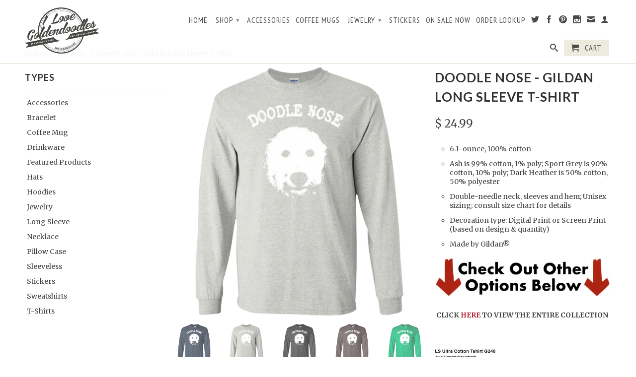

--- FILE ---
content_type: text/html; charset=utf-8
request_url: https://ilovegoldendoodles.net/products/ls-ultra-cotton-tshirt-23
body_size: 23882
content:
<!DOCTYPE html>
<!--[if lt IE 7 ]><html class="ie ie6" lang="en"> <![endif]-->
<!--[if IE 7 ]><html class="ie ie7" lang="en"> <![endif]-->
<!--[if IE 8 ]><html class="ie ie8" lang="en"> <![endif]-->
<!--[if IE 9 ]><html class="ie ie9" lang="en"> <![endif]-->
<!--[if (gte IE 10)|!(IE)]><!--><html lang="en"> <!--<![endif]-->
  <head>
    <meta name="p:domain_verify" content="3dbd2063147c5da5047e63fffeeb3f18"/>
    <meta charset="utf-8">
    <meta http-equiv="cleartype" content="on">
    <meta name="robots" content="index,follow">
      
           
    <title>Doodle Nose - Gildan Long Sleeve T-Shirt - I Love Goldendoodles</title>
    
    
      <meta name="description" content="6.1-ounce, 100% cotton Ash is 99% cotton, 1% poly; Sport Grey is 90% cotton, 10% poly; Dark Heather is 50% cotton, 50% polyester Double-needle neck, sleeves and hem; Unisex sizing; consult size chart for details Decoration type: Digital Print or Screen Print (based on design &amp;amp; quantity) Made by Gildan®  CLICK HERE " />
    

    <!-- Custom Fonts -->
    <link href="//fonts.googleapis.com/css?family=.|Lato:light,normal,bold|Lato:light,normal,bold|PT+Sans+Narrow:light,normal,bold|Merriweather:light,normal,bold" rel="stylesheet" type="text/css" />

    

<meta name="author" content="I Love Goldendoodles">
<meta property="og:url" content="https://ilovegoldendoodles.net/products/ls-ultra-cotton-tshirt-23">
<meta property="og:site_name" content="I Love Goldendoodles">


  <meta property="og:type" content="product">
  <meta property="og:title" content="Doodle Nose - Gildan Long Sleeve T-Shirt">
  
    <meta property="og:image" content="http://ilovegoldendoodles.net/cdn/shop/products/DynamicImageHandler_73f1a0aa-287f-4e92-b77d-ee8deb89d07d_grande.png?v=1511717898">
    <meta property="og:image:secure_url" content="https://ilovegoldendoodles.net/cdn/shop/products/DynamicImageHandler_73f1a0aa-287f-4e92-b77d-ee8deb89d07d_grande.png?v=1511717898">
  
    <meta property="og:image" content="http://ilovegoldendoodles.net/cdn/shop/products/DynamicImageHandler_fdb037ac-4238-47ba-bed0-db6ef953b156_grande.png?v=1511717898">
    <meta property="og:image:secure_url" content="https://ilovegoldendoodles.net/cdn/shop/products/DynamicImageHandler_fdb037ac-4238-47ba-bed0-db6ef953b156_grande.png?v=1511717898">
  
    <meta property="og:image" content="http://ilovegoldendoodles.net/cdn/shop/products/DynamicImageHandler_9d7679da-4597-44aa-900b-3ab05fd31aa5_grande.png?v=1511717898">
    <meta property="og:image:secure_url" content="https://ilovegoldendoodles.net/cdn/shop/products/DynamicImageHandler_9d7679da-4597-44aa-900b-3ab05fd31aa5_grande.png?v=1511717898">
  
  <meta property="og:price:amount" content="24.99">
  <meta property="og:price:currency" content="USD">
  
    
  
    
  
    
  
    
  
    
  
    
  
    
  
    
  
    
  
    
  
    
  
    
  
    
    


  <meta property="og:description" content="6.1-ounce, 100% cotton Ash is 99% cotton, 1% poly; Sport Grey is 90% cotton, 10% poly; Dark Heather is 50% cotton, 50% polyester Double-needle neck, sleeves and hem; Unisex sizing; consult size chart for details Decoration type: Digital Print or Screen Print (based on design &amp;amp; quantity) Made by Gildan®  CLICK HERE ">




  <meta name="twitter:site" content="@LoveAllDoodles">

<meta name="twitter:card" content="summary">

  <meta name="twitter:title" content="Doodle Nose - Gildan Long Sleeve T-Shirt">
  <meta name="twitter:description" content="
6.1-ounce, 100% cotton
Ash is 99% cotton, 1% poly; Sport Grey is 90% cotton, 10% poly; Dark Heather is 50% cotton, 50% polyester
Double-needle neck, sleeves and hem; Unisex sizing; consult size chart for details
Decoration type: Digital Print or Screen Print (based on design &amp;amp; quantity)
Made by Gildan®



 CLICK HERE TO VIEW THE ENTIRE COLLECTION
 
">
  <meta name="twitter:image" content="https://ilovegoldendoodles.net/cdn/shop/products/DynamicImageHandler_73f1a0aa-287f-4e92-b77d-ee8deb89d07d_medium.png?v=1511717898">
  <meta name="twitter:image:width" content="240">
  <meta name="twitter:image:height" content="240">


    
    

    <!-- Mobile Specific Metas -->
    <meta name="HandheldFriendly" content="True">
    <meta name="MobileOptimized" content="320">
    <meta name="viewport" content="width=device-width, initial-scale=1, maximum-scale=1"> 

    <!-- Stylesheets for Retina 3.1 -->
    <link href="//ilovegoldendoodles.net/cdn/shop/t/8/assets/styles.scss.css?v=94612451598375050231674755399" rel="stylesheet" type="text/css" media="all" />
    <!--[if lte IE 9]>
      <link href="//ilovegoldendoodles.net/cdn/shop/t/8/assets/ie.css?v=16370617434440559491446218799" rel="stylesheet" type="text/css" media="all" />
    <![endif]-->
    <!--[if lte IE 7]>
      <script src="//ilovegoldendoodles.net/cdn/shop/t/8/assets/lte-ie7.js?v=163036231798125265921446218796" type="text/javascript"></script>
    <![endif]-->

    <link rel="shortcut icon" type="image/x-icon" href="//ilovegoldendoodles.net/cdn/shop/t/8/assets/favicon.png?v=1824479213006951811446218795">
    <link rel="canonical" href="https://ilovegoldendoodles.net/products/ls-ultra-cotton-tshirt-23" />
    
    

    <!-- jQuery and jQuery fallback -->
    <script src="https://ajax.googleapis.com/ajax/libs/jquery/1.11.3/jquery.min.js"></script>
    <script>window.jQuery || document.write("<script src='//ilovegoldendoodles.net/cdn/shop/t/8/assets/jquery.min.js?v=171470576117159292311446218796'>\x3C/script>")</script>
    <script src="//ilovegoldendoodles.net/cdn/shop/t/8/assets/app.js?v=108274777027713005311511536527" type="text/javascript"></script>
    <script src="//ilovegoldendoodles.net/cdn/shop/t/8/assets/cloudzoom.js?v=143460180462419703841446218795" type="text/javascript"></script>
    <script src="//ilovegoldendoodles.net/cdn/shopifycloud/storefront/assets/themes_support/option_selection-b017cd28.js" type="text/javascript"></script>        
    <script>window.performance && window.performance.mark && window.performance.mark('shopify.content_for_header.start');</script><meta id="shopify-digital-wallet" name="shopify-digital-wallet" content="/3814625/digital_wallets/dialog">
<meta name="shopify-checkout-api-token" content="beca24cc8b1eb93210efd3d4635deb4f">
<meta id="in-context-paypal-metadata" data-shop-id="3814625" data-venmo-supported="true" data-environment="production" data-locale="en_US" data-paypal-v4="true" data-currency="USD">
<link rel="alternate" type="application/json+oembed" href="https://ilovegoldendoodles.net/products/ls-ultra-cotton-tshirt-23.oembed">
<script async="async" src="/checkouts/internal/preloads.js?locale=en-US"></script>
<link rel="preconnect" href="https://shop.app" crossorigin="anonymous">
<script async="async" src="https://shop.app/checkouts/internal/preloads.js?locale=en-US&shop_id=3814625" crossorigin="anonymous"></script>
<script id="shopify-features" type="application/json">{"accessToken":"beca24cc8b1eb93210efd3d4635deb4f","betas":["rich-media-storefront-analytics"],"domain":"ilovegoldendoodles.net","predictiveSearch":true,"shopId":3814625,"locale":"en"}</script>
<script>var Shopify = Shopify || {};
Shopify.shop = "i-love-goldendoodles.myshopify.com";
Shopify.locale = "en";
Shopify.currency = {"active":"USD","rate":"1.0"};
Shopify.country = "US";
Shopify.theme = {"name":"Retina","id":33713153,"schema_name":null,"schema_version":null,"theme_store_id":601,"role":"main"};
Shopify.theme.handle = "null";
Shopify.theme.style = {"id":null,"handle":null};
Shopify.cdnHost = "ilovegoldendoodles.net/cdn";
Shopify.routes = Shopify.routes || {};
Shopify.routes.root = "/";</script>
<script type="module">!function(o){(o.Shopify=o.Shopify||{}).modules=!0}(window);</script>
<script>!function(o){function n(){var o=[];function n(){o.push(Array.prototype.slice.apply(arguments))}return n.q=o,n}var t=o.Shopify=o.Shopify||{};t.loadFeatures=n(),t.autoloadFeatures=n()}(window);</script>
<script>
  window.ShopifyPay = window.ShopifyPay || {};
  window.ShopifyPay.apiHost = "shop.app\/pay";
  window.ShopifyPay.redirectState = null;
</script>
<script id="shop-js-analytics" type="application/json">{"pageType":"product"}</script>
<script defer="defer" async type="module" src="//ilovegoldendoodles.net/cdn/shopifycloud/shop-js/modules/v2/client.init-shop-cart-sync_BT-GjEfc.en.esm.js"></script>
<script defer="defer" async type="module" src="//ilovegoldendoodles.net/cdn/shopifycloud/shop-js/modules/v2/chunk.common_D58fp_Oc.esm.js"></script>
<script defer="defer" async type="module" src="//ilovegoldendoodles.net/cdn/shopifycloud/shop-js/modules/v2/chunk.modal_xMitdFEc.esm.js"></script>
<script type="module">
  await import("//ilovegoldendoodles.net/cdn/shopifycloud/shop-js/modules/v2/client.init-shop-cart-sync_BT-GjEfc.en.esm.js");
await import("//ilovegoldendoodles.net/cdn/shopifycloud/shop-js/modules/v2/chunk.common_D58fp_Oc.esm.js");
await import("//ilovegoldendoodles.net/cdn/shopifycloud/shop-js/modules/v2/chunk.modal_xMitdFEc.esm.js");

  window.Shopify.SignInWithShop?.initShopCartSync?.({"fedCMEnabled":true,"windoidEnabled":true});

</script>
<script>
  window.Shopify = window.Shopify || {};
  if (!window.Shopify.featureAssets) window.Shopify.featureAssets = {};
  window.Shopify.featureAssets['shop-js'] = {"shop-cart-sync":["modules/v2/client.shop-cart-sync_DZOKe7Ll.en.esm.js","modules/v2/chunk.common_D58fp_Oc.esm.js","modules/v2/chunk.modal_xMitdFEc.esm.js"],"init-fed-cm":["modules/v2/client.init-fed-cm_B6oLuCjv.en.esm.js","modules/v2/chunk.common_D58fp_Oc.esm.js","modules/v2/chunk.modal_xMitdFEc.esm.js"],"shop-cash-offers":["modules/v2/client.shop-cash-offers_D2sdYoxE.en.esm.js","modules/v2/chunk.common_D58fp_Oc.esm.js","modules/v2/chunk.modal_xMitdFEc.esm.js"],"shop-login-button":["modules/v2/client.shop-login-button_QeVjl5Y3.en.esm.js","modules/v2/chunk.common_D58fp_Oc.esm.js","modules/v2/chunk.modal_xMitdFEc.esm.js"],"pay-button":["modules/v2/client.pay-button_DXTOsIq6.en.esm.js","modules/v2/chunk.common_D58fp_Oc.esm.js","modules/v2/chunk.modal_xMitdFEc.esm.js"],"shop-button":["modules/v2/client.shop-button_DQZHx9pm.en.esm.js","modules/v2/chunk.common_D58fp_Oc.esm.js","modules/v2/chunk.modal_xMitdFEc.esm.js"],"avatar":["modules/v2/client.avatar_BTnouDA3.en.esm.js"],"init-windoid":["modules/v2/client.init-windoid_CR1B-cfM.en.esm.js","modules/v2/chunk.common_D58fp_Oc.esm.js","modules/v2/chunk.modal_xMitdFEc.esm.js"],"init-shop-for-new-customer-accounts":["modules/v2/client.init-shop-for-new-customer-accounts_C_vY_xzh.en.esm.js","modules/v2/client.shop-login-button_QeVjl5Y3.en.esm.js","modules/v2/chunk.common_D58fp_Oc.esm.js","modules/v2/chunk.modal_xMitdFEc.esm.js"],"init-shop-email-lookup-coordinator":["modules/v2/client.init-shop-email-lookup-coordinator_BI7n9ZSv.en.esm.js","modules/v2/chunk.common_D58fp_Oc.esm.js","modules/v2/chunk.modal_xMitdFEc.esm.js"],"init-shop-cart-sync":["modules/v2/client.init-shop-cart-sync_BT-GjEfc.en.esm.js","modules/v2/chunk.common_D58fp_Oc.esm.js","modules/v2/chunk.modal_xMitdFEc.esm.js"],"shop-toast-manager":["modules/v2/client.shop-toast-manager_DiYdP3xc.en.esm.js","modules/v2/chunk.common_D58fp_Oc.esm.js","modules/v2/chunk.modal_xMitdFEc.esm.js"],"init-customer-accounts":["modules/v2/client.init-customer-accounts_D9ZNqS-Q.en.esm.js","modules/v2/client.shop-login-button_QeVjl5Y3.en.esm.js","modules/v2/chunk.common_D58fp_Oc.esm.js","modules/v2/chunk.modal_xMitdFEc.esm.js"],"init-customer-accounts-sign-up":["modules/v2/client.init-customer-accounts-sign-up_iGw4briv.en.esm.js","modules/v2/client.shop-login-button_QeVjl5Y3.en.esm.js","modules/v2/chunk.common_D58fp_Oc.esm.js","modules/v2/chunk.modal_xMitdFEc.esm.js"],"shop-follow-button":["modules/v2/client.shop-follow-button_CqMgW2wH.en.esm.js","modules/v2/chunk.common_D58fp_Oc.esm.js","modules/v2/chunk.modal_xMitdFEc.esm.js"],"checkout-modal":["modules/v2/client.checkout-modal_xHeaAweL.en.esm.js","modules/v2/chunk.common_D58fp_Oc.esm.js","modules/v2/chunk.modal_xMitdFEc.esm.js"],"shop-login":["modules/v2/client.shop-login_D91U-Q7h.en.esm.js","modules/v2/chunk.common_D58fp_Oc.esm.js","modules/v2/chunk.modal_xMitdFEc.esm.js"],"lead-capture":["modules/v2/client.lead-capture_BJmE1dJe.en.esm.js","modules/v2/chunk.common_D58fp_Oc.esm.js","modules/v2/chunk.modal_xMitdFEc.esm.js"],"payment-terms":["modules/v2/client.payment-terms_Ci9AEqFq.en.esm.js","modules/v2/chunk.common_D58fp_Oc.esm.js","modules/v2/chunk.modal_xMitdFEc.esm.js"]};
</script>
<script>(function() {
  var isLoaded = false;
  function asyncLoad() {
    if (isLoaded) return;
    isLoaded = true;
    var urls = ["\/\/cdn.luckyorange.com\/w.js?shop=i-love-goldendoodles.myshopify.com","https:\/\/shopifyorderlimits.s3.amazonaws.com\/limits\/i-love-goldendoodles.myshopify.com?v=35hf15-ejq\u0026r=20180504163804\u0026shop=i-love-goldendoodles.myshopify.com","https:\/\/media.receiptful.com\/scripts\/shopify.js?shop=i-love-goldendoodles.myshopify.com"];
    for (var i = 0; i < urls.length; i++) {
      var s = document.createElement('script');
      s.type = 'text/javascript';
      s.async = true;
      s.src = urls[i];
      var x = document.getElementsByTagName('script')[0];
      x.parentNode.insertBefore(s, x);
    }
  };
  if(window.attachEvent) {
    window.attachEvent('onload', asyncLoad);
  } else {
    window.addEventListener('load', asyncLoad, false);
  }
})();</script>
<script id="__st">var __st={"a":3814625,"offset":-18000,"reqid":"31f1040c-4725-44da-ab65-a884f397477b-1769073051","pageurl":"ilovegoldendoodles.net\/products\/ls-ultra-cotton-tshirt-23","u":"ca26c1dd713c","p":"product","rtyp":"product","rid":3655570369};</script>
<script>window.ShopifyPaypalV4VisibilityTracking = true;</script>
<script id="captcha-bootstrap">!function(){'use strict';const t='contact',e='account',n='new_comment',o=[[t,t],['blogs',n],['comments',n],[t,'customer']],c=[[e,'customer_login'],[e,'guest_login'],[e,'recover_customer_password'],[e,'create_customer']],r=t=>t.map((([t,e])=>`form[action*='/${t}']:not([data-nocaptcha='true']) input[name='form_type'][value='${e}']`)).join(','),a=t=>()=>t?[...document.querySelectorAll(t)].map((t=>t.form)):[];function s(){const t=[...o],e=r(t);return a(e)}const i='password',u='form_key',d=['recaptcha-v3-token','g-recaptcha-response','h-captcha-response',i],f=()=>{try{return window.sessionStorage}catch{return}},m='__shopify_v',_=t=>t.elements[u];function p(t,e,n=!1){try{const o=window.sessionStorage,c=JSON.parse(o.getItem(e)),{data:r}=function(t){const{data:e,action:n}=t;return t[m]||n?{data:e,action:n}:{data:t,action:n}}(c);for(const[e,n]of Object.entries(r))t.elements[e]&&(t.elements[e].value=n);n&&o.removeItem(e)}catch(o){console.error('form repopulation failed',{error:o})}}const l='form_type',E='cptcha';function T(t){t.dataset[E]=!0}const w=window,h=w.document,L='Shopify',v='ce_forms',y='captcha';let A=!1;((t,e)=>{const n=(g='f06e6c50-85a8-45c8-87d0-21a2b65856fe',I='https://cdn.shopify.com/shopifycloud/storefront-forms-hcaptcha/ce_storefront_forms_captcha_hcaptcha.v1.5.2.iife.js',D={infoText:'Protected by hCaptcha',privacyText:'Privacy',termsText:'Terms'},(t,e,n)=>{const o=w[L][v],c=o.bindForm;if(c)return c(t,g,e,D).then(n);var r;o.q.push([[t,g,e,D],n]),r=I,A||(h.body.append(Object.assign(h.createElement('script'),{id:'captcha-provider',async:!0,src:r})),A=!0)});var g,I,D;w[L]=w[L]||{},w[L][v]=w[L][v]||{},w[L][v].q=[],w[L][y]=w[L][y]||{},w[L][y].protect=function(t,e){n(t,void 0,e),T(t)},Object.freeze(w[L][y]),function(t,e,n,w,h,L){const[v,y,A,g]=function(t,e,n){const i=e?o:[],u=t?c:[],d=[...i,...u],f=r(d),m=r(i),_=r(d.filter((([t,e])=>n.includes(e))));return[a(f),a(m),a(_),s()]}(w,h,L),I=t=>{const e=t.target;return e instanceof HTMLFormElement?e:e&&e.form},D=t=>v().includes(t);t.addEventListener('submit',(t=>{const e=I(t);if(!e)return;const n=D(e)&&!e.dataset.hcaptchaBound&&!e.dataset.recaptchaBound,o=_(e),c=g().includes(e)&&(!o||!o.value);(n||c)&&t.preventDefault(),c&&!n&&(function(t){try{if(!f())return;!function(t){const e=f();if(!e)return;const n=_(t);if(!n)return;const o=n.value;o&&e.removeItem(o)}(t);const e=Array.from(Array(32),(()=>Math.random().toString(36)[2])).join('');!function(t,e){_(t)||t.append(Object.assign(document.createElement('input'),{type:'hidden',name:u})),t.elements[u].value=e}(t,e),function(t,e){const n=f();if(!n)return;const o=[...t.querySelectorAll(`input[type='${i}']`)].map((({name:t})=>t)),c=[...d,...o],r={};for(const[a,s]of new FormData(t).entries())c.includes(a)||(r[a]=s);n.setItem(e,JSON.stringify({[m]:1,action:t.action,data:r}))}(t,e)}catch(e){console.error('failed to persist form',e)}}(e),e.submit())}));const S=(t,e)=>{t&&!t.dataset[E]&&(n(t,e.some((e=>e===t))),T(t))};for(const o of['focusin','change'])t.addEventListener(o,(t=>{const e=I(t);D(e)&&S(e,y())}));const B=e.get('form_key'),M=e.get(l),P=B&&M;t.addEventListener('DOMContentLoaded',(()=>{const t=y();if(P)for(const e of t)e.elements[l].value===M&&p(e,B);[...new Set([...A(),...v().filter((t=>'true'===t.dataset.shopifyCaptcha))])].forEach((e=>S(e,t)))}))}(h,new URLSearchParams(w.location.search),n,t,e,['guest_login'])})(!0,!0)}();</script>
<script integrity="sha256-4kQ18oKyAcykRKYeNunJcIwy7WH5gtpwJnB7kiuLZ1E=" data-source-attribution="shopify.loadfeatures" defer="defer" src="//ilovegoldendoodles.net/cdn/shopifycloud/storefront/assets/storefront/load_feature-a0a9edcb.js" crossorigin="anonymous"></script>
<script crossorigin="anonymous" defer="defer" src="//ilovegoldendoodles.net/cdn/shopifycloud/storefront/assets/shopify_pay/storefront-65b4c6d7.js?v=20250812"></script>
<script data-source-attribution="shopify.dynamic_checkout.dynamic.init">var Shopify=Shopify||{};Shopify.PaymentButton=Shopify.PaymentButton||{isStorefrontPortableWallets:!0,init:function(){window.Shopify.PaymentButton.init=function(){};var t=document.createElement("script");t.src="https://ilovegoldendoodles.net/cdn/shopifycloud/portable-wallets/latest/portable-wallets.en.js",t.type="module",document.head.appendChild(t)}};
</script>
<script data-source-attribution="shopify.dynamic_checkout.buyer_consent">
  function portableWalletsHideBuyerConsent(e){var t=document.getElementById("shopify-buyer-consent"),n=document.getElementById("shopify-subscription-policy-button");t&&n&&(t.classList.add("hidden"),t.setAttribute("aria-hidden","true"),n.removeEventListener("click",e))}function portableWalletsShowBuyerConsent(e){var t=document.getElementById("shopify-buyer-consent"),n=document.getElementById("shopify-subscription-policy-button");t&&n&&(t.classList.remove("hidden"),t.removeAttribute("aria-hidden"),n.addEventListener("click",e))}window.Shopify?.PaymentButton&&(window.Shopify.PaymentButton.hideBuyerConsent=portableWalletsHideBuyerConsent,window.Shopify.PaymentButton.showBuyerConsent=portableWalletsShowBuyerConsent);
</script>
<script data-source-attribution="shopify.dynamic_checkout.cart.bootstrap">document.addEventListener("DOMContentLoaded",(function(){function t(){return document.querySelector("shopify-accelerated-checkout-cart, shopify-accelerated-checkout")}if(t())Shopify.PaymentButton.init();else{new MutationObserver((function(e,n){t()&&(Shopify.PaymentButton.init(),n.disconnect())})).observe(document.body,{childList:!0,subtree:!0})}}));
</script>
<link id="shopify-accelerated-checkout-styles" rel="stylesheet" media="screen" href="https://ilovegoldendoodles.net/cdn/shopifycloud/portable-wallets/latest/accelerated-checkout-backwards-compat.css" crossorigin="anonymous">
<style id="shopify-accelerated-checkout-cart">
        #shopify-buyer-consent {
  margin-top: 1em;
  display: inline-block;
  width: 100%;
}

#shopify-buyer-consent.hidden {
  display: none;
}

#shopify-subscription-policy-button {
  background: none;
  border: none;
  padding: 0;
  text-decoration: underline;
  font-size: inherit;
  cursor: pointer;
}

#shopify-subscription-policy-button::before {
  box-shadow: none;
}

      </style>

<script>window.performance && window.performance.mark && window.performance.mark('shopify.content_for_header.end');</script>
        
   <script>
  SCAPPShop = {};
    
  </script>
    
    <!-- Facebook Pixel Code -->
    <script>
    !function(f,b,e,v,n,t,s){if(f.fbq)return;n=f.fbq=function(){n.callMethod?
    n.callMethod.apply(n,arguments):n.queue.push(arguments)};if(!f._fbq)f._fbq=n;
    n.push=n;n.loaded=!0;n.version='2.0';n.queue=[];t=b.createElement(e);t.async=!0;
    t.src=v;s=b.getElementsByTagName(e)[0];s.parentNode.insertBefore(t,s)}(window,
    document,'script','//connect.facebook.net/en_US/fbevents.js');

    fbq('init', '313581495464728');
    fbq('track', "PageView");
    
    </script>
    <noscript><img height="1" width="1" style="display:none"
    src="https://www.facebook.com/tr?id=313581495464728&ev=PageView&noscript=1"
    /></noscript>
    <!-- End Facebook Pixel Code -->
    
<link href="https://monorail-edge.shopifysvc.com" rel="dns-prefetch">
<script>(function(){if ("sendBeacon" in navigator && "performance" in window) {try {var session_token_from_headers = performance.getEntriesByType('navigation')[0].serverTiming.find(x => x.name == '_s').description;} catch {var session_token_from_headers = undefined;}var session_cookie_matches = document.cookie.match(/_shopify_s=([^;]*)/);var session_token_from_cookie = session_cookie_matches && session_cookie_matches.length === 2 ? session_cookie_matches[1] : "";var session_token = session_token_from_headers || session_token_from_cookie || "";function handle_abandonment_event(e) {var entries = performance.getEntries().filter(function(entry) {return /monorail-edge.shopifysvc.com/.test(entry.name);});if (!window.abandonment_tracked && entries.length === 0) {window.abandonment_tracked = true;var currentMs = Date.now();var navigation_start = performance.timing.navigationStart;var payload = {shop_id: 3814625,url: window.location.href,navigation_start,duration: currentMs - navigation_start,session_token,page_type: "product"};window.navigator.sendBeacon("https://monorail-edge.shopifysvc.com/v1/produce", JSON.stringify({schema_id: "online_store_buyer_site_abandonment/1.1",payload: payload,metadata: {event_created_at_ms: currentMs,event_sent_at_ms: currentMs}}));}}window.addEventListener('pagehide', handle_abandonment_event);}}());</script>
<script id="web-pixels-manager-setup">(function e(e,d,r,n,o){if(void 0===o&&(o={}),!Boolean(null===(a=null===(i=window.Shopify)||void 0===i?void 0:i.analytics)||void 0===a?void 0:a.replayQueue)){var i,a;window.Shopify=window.Shopify||{};var t=window.Shopify;t.analytics=t.analytics||{};var s=t.analytics;s.replayQueue=[],s.publish=function(e,d,r){return s.replayQueue.push([e,d,r]),!0};try{self.performance.mark("wpm:start")}catch(e){}var l=function(){var e={modern:/Edge?\/(1{2}[4-9]|1[2-9]\d|[2-9]\d{2}|\d{4,})\.\d+(\.\d+|)|Firefox\/(1{2}[4-9]|1[2-9]\d|[2-9]\d{2}|\d{4,})\.\d+(\.\d+|)|Chrom(ium|e)\/(9{2}|\d{3,})\.\d+(\.\d+|)|(Maci|X1{2}).+ Version\/(15\.\d+|(1[6-9]|[2-9]\d|\d{3,})\.\d+)([,.]\d+|)( \(\w+\)|)( Mobile\/\w+|) Safari\/|Chrome.+OPR\/(9{2}|\d{3,})\.\d+\.\d+|(CPU[ +]OS|iPhone[ +]OS|CPU[ +]iPhone|CPU IPhone OS|CPU iPad OS)[ +]+(15[._]\d+|(1[6-9]|[2-9]\d|\d{3,})[._]\d+)([._]\d+|)|Android:?[ /-](13[3-9]|1[4-9]\d|[2-9]\d{2}|\d{4,})(\.\d+|)(\.\d+|)|Android.+Firefox\/(13[5-9]|1[4-9]\d|[2-9]\d{2}|\d{4,})\.\d+(\.\d+|)|Android.+Chrom(ium|e)\/(13[3-9]|1[4-9]\d|[2-9]\d{2}|\d{4,})\.\d+(\.\d+|)|SamsungBrowser\/([2-9]\d|\d{3,})\.\d+/,legacy:/Edge?\/(1[6-9]|[2-9]\d|\d{3,})\.\d+(\.\d+|)|Firefox\/(5[4-9]|[6-9]\d|\d{3,})\.\d+(\.\d+|)|Chrom(ium|e)\/(5[1-9]|[6-9]\d|\d{3,})\.\d+(\.\d+|)([\d.]+$|.*Safari\/(?![\d.]+ Edge\/[\d.]+$))|(Maci|X1{2}).+ Version\/(10\.\d+|(1[1-9]|[2-9]\d|\d{3,})\.\d+)([,.]\d+|)( \(\w+\)|)( Mobile\/\w+|) Safari\/|Chrome.+OPR\/(3[89]|[4-9]\d|\d{3,})\.\d+\.\d+|(CPU[ +]OS|iPhone[ +]OS|CPU[ +]iPhone|CPU IPhone OS|CPU iPad OS)[ +]+(10[._]\d+|(1[1-9]|[2-9]\d|\d{3,})[._]\d+)([._]\d+|)|Android:?[ /-](13[3-9]|1[4-9]\d|[2-9]\d{2}|\d{4,})(\.\d+|)(\.\d+|)|Mobile Safari.+OPR\/([89]\d|\d{3,})\.\d+\.\d+|Android.+Firefox\/(13[5-9]|1[4-9]\d|[2-9]\d{2}|\d{4,})\.\d+(\.\d+|)|Android.+Chrom(ium|e)\/(13[3-9]|1[4-9]\d|[2-9]\d{2}|\d{4,})\.\d+(\.\d+|)|Android.+(UC? ?Browser|UCWEB|U3)[ /]?(15\.([5-9]|\d{2,})|(1[6-9]|[2-9]\d|\d{3,})\.\d+)\.\d+|SamsungBrowser\/(5\.\d+|([6-9]|\d{2,})\.\d+)|Android.+MQ{2}Browser\/(14(\.(9|\d{2,})|)|(1[5-9]|[2-9]\d|\d{3,})(\.\d+|))(\.\d+|)|K[Aa][Ii]OS\/(3\.\d+|([4-9]|\d{2,})\.\d+)(\.\d+|)/},d=e.modern,r=e.legacy,n=navigator.userAgent;return n.match(d)?"modern":n.match(r)?"legacy":"unknown"}(),u="modern"===l?"modern":"legacy",c=(null!=n?n:{modern:"",legacy:""})[u],f=function(e){return[e.baseUrl,"/wpm","/b",e.hashVersion,"modern"===e.buildTarget?"m":"l",".js"].join("")}({baseUrl:d,hashVersion:r,buildTarget:u}),m=function(e){var d=e.version,r=e.bundleTarget,n=e.surface,o=e.pageUrl,i=e.monorailEndpoint;return{emit:function(e){var a=e.status,t=e.errorMsg,s=(new Date).getTime(),l=JSON.stringify({metadata:{event_sent_at_ms:s},events:[{schema_id:"web_pixels_manager_load/3.1",payload:{version:d,bundle_target:r,page_url:o,status:a,surface:n,error_msg:t},metadata:{event_created_at_ms:s}}]});if(!i)return console&&console.warn&&console.warn("[Web Pixels Manager] No Monorail endpoint provided, skipping logging."),!1;try{return self.navigator.sendBeacon.bind(self.navigator)(i,l)}catch(e){}var u=new XMLHttpRequest;try{return u.open("POST",i,!0),u.setRequestHeader("Content-Type","text/plain"),u.send(l),!0}catch(e){return console&&console.warn&&console.warn("[Web Pixels Manager] Got an unhandled error while logging to Monorail."),!1}}}}({version:r,bundleTarget:l,surface:e.surface,pageUrl:self.location.href,monorailEndpoint:e.monorailEndpoint});try{o.browserTarget=l,function(e){var d=e.src,r=e.async,n=void 0===r||r,o=e.onload,i=e.onerror,a=e.sri,t=e.scriptDataAttributes,s=void 0===t?{}:t,l=document.createElement("script"),u=document.querySelector("head"),c=document.querySelector("body");if(l.async=n,l.src=d,a&&(l.integrity=a,l.crossOrigin="anonymous"),s)for(var f in s)if(Object.prototype.hasOwnProperty.call(s,f))try{l.dataset[f]=s[f]}catch(e){}if(o&&l.addEventListener("load",o),i&&l.addEventListener("error",i),u)u.appendChild(l);else{if(!c)throw new Error("Did not find a head or body element to append the script");c.appendChild(l)}}({src:f,async:!0,onload:function(){if(!function(){var e,d;return Boolean(null===(d=null===(e=window.Shopify)||void 0===e?void 0:e.analytics)||void 0===d?void 0:d.initialized)}()){var d=window.webPixelsManager.init(e)||void 0;if(d){var r=window.Shopify.analytics;r.replayQueue.forEach((function(e){var r=e[0],n=e[1],o=e[2];d.publishCustomEvent(r,n,o)})),r.replayQueue=[],r.publish=d.publishCustomEvent,r.visitor=d.visitor,r.initialized=!0}}},onerror:function(){return m.emit({status:"failed",errorMsg:"".concat(f," has failed to load")})},sri:function(e){var d=/^sha384-[A-Za-z0-9+/=]+$/;return"string"==typeof e&&d.test(e)}(c)?c:"",scriptDataAttributes:o}),m.emit({status:"loading"})}catch(e){m.emit({status:"failed",errorMsg:(null==e?void 0:e.message)||"Unknown error"})}}})({shopId: 3814625,storefrontBaseUrl: "https://ilovegoldendoodles.net",extensionsBaseUrl: "https://extensions.shopifycdn.com/cdn/shopifycloud/web-pixels-manager",monorailEndpoint: "https://monorail-edge.shopifysvc.com/unstable/produce_batch",surface: "storefront-renderer",enabledBetaFlags: ["2dca8a86"],webPixelsConfigList: [{"id":"55312497","eventPayloadVersion":"v1","runtimeContext":"LAX","scriptVersion":"1","type":"CUSTOM","privacyPurposes":["MARKETING"],"name":"Meta pixel (migrated)"},{"id":"86343793","eventPayloadVersion":"v1","runtimeContext":"LAX","scriptVersion":"1","type":"CUSTOM","privacyPurposes":["ANALYTICS"],"name":"Google Analytics tag (migrated)"},{"id":"shopify-app-pixel","configuration":"{}","eventPayloadVersion":"v1","runtimeContext":"STRICT","scriptVersion":"0450","apiClientId":"shopify-pixel","type":"APP","privacyPurposes":["ANALYTICS","MARKETING"]},{"id":"shopify-custom-pixel","eventPayloadVersion":"v1","runtimeContext":"LAX","scriptVersion":"0450","apiClientId":"shopify-pixel","type":"CUSTOM","privacyPurposes":["ANALYTICS","MARKETING"]}],isMerchantRequest: false,initData: {"shop":{"name":"I Love Goldendoodles","paymentSettings":{"currencyCode":"USD"},"myshopifyDomain":"i-love-goldendoodles.myshopify.com","countryCode":"US","storefrontUrl":"https:\/\/ilovegoldendoodles.net"},"customer":null,"cart":null,"checkout":null,"productVariants":[{"price":{"amount":24.99,"currencyCode":"USD"},"product":{"title":"Doodle Nose - Gildan Long Sleeve T-Shirt","vendor":"CustomCat","id":"3655570369","untranslatedTitle":"Doodle Nose - Gildan Long Sleeve T-Shirt","url":"\/products\/ls-ultra-cotton-tshirt-23","type":"Long Sleeve"},"id":"10682385409","image":{"src":"\/\/ilovegoldendoodles.net\/cdn\/shop\/products\/DynamicImageHandler_fdb037ac-4238-47ba-bed0-db6ef953b156.png?v=1511717898"},"sku":"30-2112-3711-10754","title":"Ash \/ Small","untranslatedTitle":"Ash \/ Small"},{"price":{"amount":24.99,"currencyCode":"USD"},"product":{"title":"Doodle Nose - Gildan Long Sleeve T-Shirt","vendor":"CustomCat","id":"3655570369","untranslatedTitle":"Doodle Nose - Gildan Long Sleeve T-Shirt","url":"\/products\/ls-ultra-cotton-tshirt-23","type":"Long Sleeve"},"id":"10682385473","image":{"src":"\/\/ilovegoldendoodles.net\/cdn\/shop\/products\/DynamicImageHandler_fdb037ac-4238-47ba-bed0-db6ef953b156.png?v=1511717898"},"sku":"30-2112-3711-10755","title":"Ash \/ Medium","untranslatedTitle":"Ash \/ Medium"},{"price":{"amount":24.99,"currencyCode":"USD"},"product":{"title":"Doodle Nose - Gildan Long Sleeve T-Shirt","vendor":"CustomCat","id":"3655570369","untranslatedTitle":"Doodle Nose - Gildan Long Sleeve T-Shirt","url":"\/products\/ls-ultra-cotton-tshirt-23","type":"Long Sleeve"},"id":"10682385537","image":{"src":"\/\/ilovegoldendoodles.net\/cdn\/shop\/products\/DynamicImageHandler_fdb037ac-4238-47ba-bed0-db6ef953b156.png?v=1511717898"},"sku":"30-2112-3711-10756","title":"Ash \/ Large","untranslatedTitle":"Ash \/ Large"},{"price":{"amount":24.99,"currencyCode":"USD"},"product":{"title":"Doodle Nose - Gildan Long Sleeve T-Shirt","vendor":"CustomCat","id":"3655570369","untranslatedTitle":"Doodle Nose - Gildan Long Sleeve T-Shirt","url":"\/products\/ls-ultra-cotton-tshirt-23","type":"Long Sleeve"},"id":"10682385601","image":{"src":"\/\/ilovegoldendoodles.net\/cdn\/shop\/products\/DynamicImageHandler_fdb037ac-4238-47ba-bed0-db6ef953b156.png?v=1511717898"},"sku":"30-2112-3711-10757","title":"Ash \/ X-Large","untranslatedTitle":"Ash \/ X-Large"},{"price":{"amount":26.99,"currencyCode":"USD"},"product":{"title":"Doodle Nose - Gildan Long Sleeve T-Shirt","vendor":"CustomCat","id":"3655570369","untranslatedTitle":"Doodle Nose - Gildan Long Sleeve T-Shirt","url":"\/products\/ls-ultra-cotton-tshirt-23","type":"Long Sleeve"},"id":"10682385665","image":{"src":"\/\/ilovegoldendoodles.net\/cdn\/shop\/products\/DynamicImageHandler_fdb037ac-4238-47ba-bed0-db6ef953b156.png?v=1511717898"},"sku":"30-2112-3711-10758","title":"Ash \/ XX-Large","untranslatedTitle":"Ash \/ XX-Large"},{"price":{"amount":27.99,"currencyCode":"USD"},"product":{"title":"Doodle Nose - Gildan Long Sleeve T-Shirt","vendor":"CustomCat","id":"3655570369","untranslatedTitle":"Doodle Nose - Gildan Long Sleeve T-Shirt","url":"\/products\/ls-ultra-cotton-tshirt-23","type":"Long Sleeve"},"id":"10682385729","image":{"src":"\/\/ilovegoldendoodles.net\/cdn\/shop\/products\/DynamicImageHandler_fdb037ac-4238-47ba-bed0-db6ef953b156.png?v=1511717898"},"sku":"30-2112-3711-10759","title":"Ash \/ XXX-Large","untranslatedTitle":"Ash \/ XXX-Large"},{"price":{"amount":24.99,"currencyCode":"USD"},"product":{"title":"Doodle Nose - Gildan Long Sleeve T-Shirt","vendor":"CustomCat","id":"3655570369","untranslatedTitle":"Doodle Nose - Gildan Long Sleeve T-Shirt","url":"\/products\/ls-ultra-cotton-tshirt-23","type":"Long Sleeve"},"id":"10682385793","image":{"src":"\/\/ilovegoldendoodles.net\/cdn\/shop\/products\/DynamicImageHandler_9d7679da-4597-44aa-900b-3ab05fd31aa5.png?v=1511717898"},"sku":"30-186-3711-333","title":"Black \/ Small","untranslatedTitle":"Black \/ Small"},{"price":{"amount":24.99,"currencyCode":"USD"},"product":{"title":"Doodle Nose - Gildan Long Sleeve T-Shirt","vendor":"CustomCat","id":"3655570369","untranslatedTitle":"Doodle Nose - Gildan Long Sleeve T-Shirt","url":"\/products\/ls-ultra-cotton-tshirt-23","type":"Long Sleeve"},"id":"10682385857","image":{"src":"\/\/ilovegoldendoodles.net\/cdn\/shop\/products\/DynamicImageHandler_9d7679da-4597-44aa-900b-3ab05fd31aa5.png?v=1511717898"},"sku":"30-186-3711-579","title":"Black \/ Medium","untranslatedTitle":"Black \/ Medium"},{"price":{"amount":24.99,"currencyCode":"USD"},"product":{"title":"Doodle Nose - Gildan Long Sleeve T-Shirt","vendor":"CustomCat","id":"3655570369","untranslatedTitle":"Doodle Nose - Gildan Long Sleeve T-Shirt","url":"\/products\/ls-ultra-cotton-tshirt-23","type":"Long Sleeve"},"id":"10682385921","image":{"src":"\/\/ilovegoldendoodles.net\/cdn\/shop\/products\/DynamicImageHandler_9d7679da-4597-44aa-900b-3ab05fd31aa5.png?v=1511717898"},"sku":"30-186-3711-580","title":"Black \/ Large","untranslatedTitle":"Black \/ Large"},{"price":{"amount":24.99,"currencyCode":"USD"},"product":{"title":"Doodle Nose - Gildan Long Sleeve T-Shirt","vendor":"CustomCat","id":"3655570369","untranslatedTitle":"Doodle Nose - Gildan Long Sleeve T-Shirt","url":"\/products\/ls-ultra-cotton-tshirt-23","type":"Long Sleeve"},"id":"10682385985","image":{"src":"\/\/ilovegoldendoodles.net\/cdn\/shop\/products\/DynamicImageHandler_9d7679da-4597-44aa-900b-3ab05fd31aa5.png?v=1511717898"},"sku":"30-186-3711-581","title":"Black \/ X-Large","untranslatedTitle":"Black \/ X-Large"},{"price":{"amount":26.99,"currencyCode":"USD"},"product":{"title":"Doodle Nose - Gildan Long Sleeve T-Shirt","vendor":"CustomCat","id":"3655570369","untranslatedTitle":"Doodle Nose - Gildan Long Sleeve T-Shirt","url":"\/products\/ls-ultra-cotton-tshirt-23","type":"Long Sleeve"},"id":"10682386049","image":{"src":"\/\/ilovegoldendoodles.net\/cdn\/shop\/products\/DynamicImageHandler_9d7679da-4597-44aa-900b-3ab05fd31aa5.png?v=1511717898"},"sku":"30-186-3711-582","title":"Black \/ XX-Large","untranslatedTitle":"Black \/ XX-Large"},{"price":{"amount":26.99,"currencyCode":"USD"},"product":{"title":"Doodle Nose - Gildan Long Sleeve T-Shirt","vendor":"CustomCat","id":"3655570369","untranslatedTitle":"Doodle Nose - Gildan Long Sleeve T-Shirt","url":"\/products\/ls-ultra-cotton-tshirt-23","type":"Long Sleeve"},"id":"10682386113","image":{"src":"\/\/ilovegoldendoodles.net\/cdn\/shop\/products\/DynamicImageHandler_9d7679da-4597-44aa-900b-3ab05fd31aa5.png?v=1511717898"},"sku":"30-186-3711-583","title":"Black \/ XXX-Large","untranslatedTitle":"Black \/ XXX-Large"},{"price":{"amount":24.99,"currencyCode":"USD"},"product":{"title":"Doodle Nose - Gildan Long Sleeve T-Shirt","vendor":"CustomCat","id":"3655570369","untranslatedTitle":"Doodle Nose - Gildan Long Sleeve T-Shirt","url":"\/products\/ls-ultra-cotton-tshirt-23","type":"Long Sleeve"},"id":"10682386305","image":{"src":"\/\/ilovegoldendoodles.net\/cdn\/shop\/products\/DynamicImageHandler_c2d9c8f3-e594-4c00-8e23-bedfa45bdaa9.png?v=1511717898"},"sku":"30-2107-3711-10724","title":"Dark Chocolate \/ Small","untranslatedTitle":"Dark Chocolate \/ Small"},{"price":{"amount":24.99,"currencyCode":"USD"},"product":{"title":"Doodle Nose - Gildan Long Sleeve T-Shirt","vendor":"CustomCat","id":"3655570369","untranslatedTitle":"Doodle Nose - Gildan Long Sleeve T-Shirt","url":"\/products\/ls-ultra-cotton-tshirt-23","type":"Long Sleeve"},"id":"10682386369","image":{"src":"\/\/ilovegoldendoodles.net\/cdn\/shop\/products\/DynamicImageHandler_c2d9c8f3-e594-4c00-8e23-bedfa45bdaa9.png?v=1511717898"},"sku":"30-2107-3711-10725","title":"Dark Chocolate \/ Medium","untranslatedTitle":"Dark Chocolate \/ Medium"},{"price":{"amount":24.99,"currencyCode":"USD"},"product":{"title":"Doodle Nose - Gildan Long Sleeve T-Shirt","vendor":"CustomCat","id":"3655570369","untranslatedTitle":"Doodle Nose - Gildan Long Sleeve T-Shirt","url":"\/products\/ls-ultra-cotton-tshirt-23","type":"Long Sleeve"},"id":"10682386433","image":{"src":"\/\/ilovegoldendoodles.net\/cdn\/shop\/products\/DynamicImageHandler_c2d9c8f3-e594-4c00-8e23-bedfa45bdaa9.png?v=1511717898"},"sku":"30-2107-3711-10726","title":"Dark Chocolate \/ Large","untranslatedTitle":"Dark Chocolate \/ Large"},{"price":{"amount":24.99,"currencyCode":"USD"},"product":{"title":"Doodle Nose - Gildan Long Sleeve T-Shirt","vendor":"CustomCat","id":"3655570369","untranslatedTitle":"Doodle Nose - Gildan Long Sleeve T-Shirt","url":"\/products\/ls-ultra-cotton-tshirt-23","type":"Long Sleeve"},"id":"10682386561","image":{"src":"\/\/ilovegoldendoodles.net\/cdn\/shop\/products\/DynamicImageHandler_c2d9c8f3-e594-4c00-8e23-bedfa45bdaa9.png?v=1511717898"},"sku":"30-2107-3711-10727","title":"Dark Chocolate \/ X-Large","untranslatedTitle":"Dark Chocolate \/ X-Large"},{"price":{"amount":26.99,"currencyCode":"USD"},"product":{"title":"Doodle Nose - Gildan Long Sleeve T-Shirt","vendor":"CustomCat","id":"3655570369","untranslatedTitle":"Doodle Nose - Gildan Long Sleeve T-Shirt","url":"\/products\/ls-ultra-cotton-tshirt-23","type":"Long Sleeve"},"id":"10682386625","image":{"src":"\/\/ilovegoldendoodles.net\/cdn\/shop\/products\/DynamicImageHandler_c2d9c8f3-e594-4c00-8e23-bedfa45bdaa9.png?v=1511717898"},"sku":"30-2107-3711-10728","title":"Dark Chocolate \/ XX-Large","untranslatedTitle":"Dark Chocolate \/ XX-Large"},{"price":{"amount":24.99,"currencyCode":"USD"},"product":{"title":"Doodle Nose - Gildan Long Sleeve T-Shirt","vendor":"CustomCat","id":"3655570369","untranslatedTitle":"Doodle Nose - Gildan Long Sleeve T-Shirt","url":"\/products\/ls-ultra-cotton-tshirt-23","type":"Long Sleeve"},"id":"10682386689","image":{"src":"\/\/ilovegoldendoodles.net\/cdn\/shop\/products\/DynamicImageHandler_128e4e12-be41-44ef-ac95-8ad29b7cce1f.png?v=1511717898"},"sku":"30-2109-3711-10736","title":"Irish Green \/ Small","untranslatedTitle":"Irish Green \/ Small"},{"price":{"amount":24.99,"currencyCode":"USD"},"product":{"title":"Doodle Nose - Gildan Long Sleeve T-Shirt","vendor":"CustomCat","id":"3655570369","untranslatedTitle":"Doodle Nose - Gildan Long Sleeve T-Shirt","url":"\/products\/ls-ultra-cotton-tshirt-23","type":"Long Sleeve"},"id":"10682386753","image":{"src":"\/\/ilovegoldendoodles.net\/cdn\/shop\/products\/DynamicImageHandler_128e4e12-be41-44ef-ac95-8ad29b7cce1f.png?v=1511717898"},"sku":"30-2109-3711-10737","title":"Irish Green \/ Medium","untranslatedTitle":"Irish Green \/ Medium"},{"price":{"amount":24.99,"currencyCode":"USD"},"product":{"title":"Doodle Nose - Gildan Long Sleeve T-Shirt","vendor":"CustomCat","id":"3655570369","untranslatedTitle":"Doodle Nose - Gildan Long Sleeve T-Shirt","url":"\/products\/ls-ultra-cotton-tshirt-23","type":"Long Sleeve"},"id":"10682386817","image":{"src":"\/\/ilovegoldendoodles.net\/cdn\/shop\/products\/DynamicImageHandler_128e4e12-be41-44ef-ac95-8ad29b7cce1f.png?v=1511717898"},"sku":"30-2109-3711-10738","title":"Irish Green \/ Large","untranslatedTitle":"Irish Green \/ Large"},{"price":{"amount":24.99,"currencyCode":"USD"},"product":{"title":"Doodle Nose - Gildan Long Sleeve T-Shirt","vendor":"CustomCat","id":"3655570369","untranslatedTitle":"Doodle Nose - Gildan Long Sleeve T-Shirt","url":"\/products\/ls-ultra-cotton-tshirt-23","type":"Long Sleeve"},"id":"10682386881","image":{"src":"\/\/ilovegoldendoodles.net\/cdn\/shop\/products\/DynamicImageHandler_128e4e12-be41-44ef-ac95-8ad29b7cce1f.png?v=1511717898"},"sku":"30-2109-3711-10739","title":"Irish Green \/ X-Large","untranslatedTitle":"Irish Green \/ X-Large"},{"price":{"amount":26.99,"currencyCode":"USD"},"product":{"title":"Doodle Nose - Gildan Long Sleeve T-Shirt","vendor":"CustomCat","id":"3655570369","untranslatedTitle":"Doodle Nose - Gildan Long Sleeve T-Shirt","url":"\/products\/ls-ultra-cotton-tshirt-23","type":"Long Sleeve"},"id":"10682386945","image":{"src":"\/\/ilovegoldendoodles.net\/cdn\/shop\/products\/DynamicImageHandler_128e4e12-be41-44ef-ac95-8ad29b7cce1f.png?v=1511717898"},"sku":"30-2109-3711-10740","title":"Irish Green \/ XX-Large","untranslatedTitle":"Irish Green \/ XX-Large"},{"price":{"amount":27.99,"currencyCode":"USD"},"product":{"title":"Doodle Nose - Gildan Long Sleeve T-Shirt","vendor":"CustomCat","id":"3655570369","untranslatedTitle":"Doodle Nose - Gildan Long Sleeve T-Shirt","url":"\/products\/ls-ultra-cotton-tshirt-23","type":"Long Sleeve"},"id":"10682387009","image":{"src":"\/\/ilovegoldendoodles.net\/cdn\/shop\/products\/DynamicImageHandler_128e4e12-be41-44ef-ac95-8ad29b7cce1f.png?v=1511717898"},"sku":"30-2109-3711-10741","title":"Irish Green \/ XXX-Large","untranslatedTitle":"Irish Green \/ XXX-Large"},{"price":{"amount":24.99,"currencyCode":"USD"},"product":{"title":"Doodle Nose - Gildan Long Sleeve T-Shirt","vendor":"CustomCat","id":"3655570369","untranslatedTitle":"Doodle Nose - Gildan Long Sleeve T-Shirt","url":"\/products\/ls-ultra-cotton-tshirt-23","type":"Long Sleeve"},"id":"10682387073","image":{"src":"\/\/ilovegoldendoodles.net\/cdn\/shop\/products\/DynamicImageHandler_6dfecb28-6e87-4711-b416-af180e5ac4a9.png?v=1511717898"},"sku":"30-2111-3711-10742","title":"Light Pink \/ Small","untranslatedTitle":"Light Pink \/ Small"},{"price":{"amount":24.99,"currencyCode":"USD"},"product":{"title":"Doodle Nose - Gildan Long Sleeve T-Shirt","vendor":"CustomCat","id":"3655570369","untranslatedTitle":"Doodle Nose - Gildan Long Sleeve T-Shirt","url":"\/products\/ls-ultra-cotton-tshirt-23","type":"Long Sleeve"},"id":"10682387137","image":{"src":"\/\/ilovegoldendoodles.net\/cdn\/shop\/products\/DynamicImageHandler_6dfecb28-6e87-4711-b416-af180e5ac4a9.png?v=1511717898"},"sku":"30-2111-3711-10743","title":"Light Pink \/ Medium","untranslatedTitle":"Light Pink \/ Medium"},{"price":{"amount":24.99,"currencyCode":"USD"},"product":{"title":"Doodle Nose - Gildan Long Sleeve T-Shirt","vendor":"CustomCat","id":"3655570369","untranslatedTitle":"Doodle Nose - Gildan Long Sleeve T-Shirt","url":"\/products\/ls-ultra-cotton-tshirt-23","type":"Long Sleeve"},"id":"10682387201","image":{"src":"\/\/ilovegoldendoodles.net\/cdn\/shop\/products\/DynamicImageHandler_6dfecb28-6e87-4711-b416-af180e5ac4a9.png?v=1511717898"},"sku":"30-2111-3711-10744","title":"Light Pink \/ Large","untranslatedTitle":"Light Pink \/ Large"},{"price":{"amount":24.99,"currencyCode":"USD"},"product":{"title":"Doodle Nose - Gildan Long Sleeve T-Shirt","vendor":"CustomCat","id":"3655570369","untranslatedTitle":"Doodle Nose - Gildan Long Sleeve T-Shirt","url":"\/products\/ls-ultra-cotton-tshirt-23","type":"Long Sleeve"},"id":"10682387265","image":{"src":"\/\/ilovegoldendoodles.net\/cdn\/shop\/products\/DynamicImageHandler_6dfecb28-6e87-4711-b416-af180e5ac4a9.png?v=1511717898"},"sku":"30-2111-3711-10745","title":"Light Pink \/ X-Large","untranslatedTitle":"Light Pink \/ X-Large"},{"price":{"amount":26.99,"currencyCode":"USD"},"product":{"title":"Doodle Nose - Gildan Long Sleeve T-Shirt","vendor":"CustomCat","id":"3655570369","untranslatedTitle":"Doodle Nose - Gildan Long Sleeve T-Shirt","url":"\/products\/ls-ultra-cotton-tshirt-23","type":"Long Sleeve"},"id":"10682387329","image":{"src":"\/\/ilovegoldendoodles.net\/cdn\/shop\/products\/DynamicImageHandler_6dfecb28-6e87-4711-b416-af180e5ac4a9.png?v=1511717898"},"sku":"30-2111-3711-10746","title":"Light Pink \/ XX-Large","untranslatedTitle":"Light Pink \/ XX-Large"},{"price":{"amount":27.99,"currencyCode":"USD"},"product":{"title":"Doodle Nose - Gildan Long Sleeve T-Shirt","vendor":"CustomCat","id":"3655570369","untranslatedTitle":"Doodle Nose - Gildan Long Sleeve T-Shirt","url":"\/products\/ls-ultra-cotton-tshirt-23","type":"Long Sleeve"},"id":"10682387393","image":{"src":"\/\/ilovegoldendoodles.net\/cdn\/shop\/products\/DynamicImageHandler_6dfecb28-6e87-4711-b416-af180e5ac4a9.png?v=1511717898"},"sku":"30-2111-3711-10747","title":"Light Pink \/ XXX-Large","untranslatedTitle":"Light Pink \/ XXX-Large"},{"price":{"amount":24.99,"currencyCode":"USD"},"product":{"title":"Doodle Nose - Gildan Long Sleeve T-Shirt","vendor":"CustomCat","id":"3655570369","untranslatedTitle":"Doodle Nose - Gildan Long Sleeve T-Shirt","url":"\/products\/ls-ultra-cotton-tshirt-23","type":"Long Sleeve"},"id":"10682387521","image":{"src":"\/\/ilovegoldendoodles.net\/cdn\/shop\/products\/DynamicImageHandler_31d226f7-063b-4e11-9075-86b456f1ada5.png?v=1511717898"},"sku":"30-346-3711-1324","title":"Forest Green \/ Small","untranslatedTitle":"Forest Green \/ Small"},{"price":{"amount":24.99,"currencyCode":"USD"},"product":{"title":"Doodle Nose - Gildan Long Sleeve T-Shirt","vendor":"CustomCat","id":"3655570369","untranslatedTitle":"Doodle Nose - Gildan Long Sleeve T-Shirt","url":"\/products\/ls-ultra-cotton-tshirt-23","type":"Long Sleeve"},"id":"10682387585","image":{"src":"\/\/ilovegoldendoodles.net\/cdn\/shop\/products\/DynamicImageHandler_31d226f7-063b-4e11-9075-86b456f1ada5.png?v=1511717898"},"sku":"30-346-3711-1325","title":"Forest Green \/ Medium","untranslatedTitle":"Forest Green \/ Medium"},{"price":{"amount":24.99,"currencyCode":"USD"},"product":{"title":"Doodle Nose - Gildan Long Sleeve T-Shirt","vendor":"CustomCat","id":"3655570369","untranslatedTitle":"Doodle Nose - Gildan Long Sleeve T-Shirt","url":"\/products\/ls-ultra-cotton-tshirt-23","type":"Long Sleeve"},"id":"10682387649","image":{"src":"\/\/ilovegoldendoodles.net\/cdn\/shop\/products\/DynamicImageHandler_31d226f7-063b-4e11-9075-86b456f1ada5.png?v=1511717898"},"sku":"30-346-3711-1326","title":"Forest Green \/ Large","untranslatedTitle":"Forest Green \/ Large"},{"price":{"amount":24.99,"currencyCode":"USD"},"product":{"title":"Doodle Nose - Gildan Long Sleeve T-Shirt","vendor":"CustomCat","id":"3655570369","untranslatedTitle":"Doodle Nose - Gildan Long Sleeve T-Shirt","url":"\/products\/ls-ultra-cotton-tshirt-23","type":"Long Sleeve"},"id":"10682387713","image":{"src":"\/\/ilovegoldendoodles.net\/cdn\/shop\/products\/DynamicImageHandler_31d226f7-063b-4e11-9075-86b456f1ada5.png?v=1511717898"},"sku":"30-346-3711-1327","title":"Forest Green \/ X-Large","untranslatedTitle":"Forest Green \/ X-Large"},{"price":{"amount":26.99,"currencyCode":"USD"},"product":{"title":"Doodle Nose - Gildan Long Sleeve T-Shirt","vendor":"CustomCat","id":"3655570369","untranslatedTitle":"Doodle Nose - Gildan Long Sleeve T-Shirt","url":"\/products\/ls-ultra-cotton-tshirt-23","type":"Long Sleeve"},"id":"10682387777","image":{"src":"\/\/ilovegoldendoodles.net\/cdn\/shop\/products\/DynamicImageHandler_31d226f7-063b-4e11-9075-86b456f1ada5.png?v=1511717898"},"sku":"30-346-3711-1328","title":"Forest Green \/ XX-Large","untranslatedTitle":"Forest Green \/ XX-Large"},{"price":{"amount":26.99,"currencyCode":"USD"},"product":{"title":"Doodle Nose - Gildan Long Sleeve T-Shirt","vendor":"CustomCat","id":"3655570369","untranslatedTitle":"Doodle Nose - Gildan Long Sleeve T-Shirt","url":"\/products\/ls-ultra-cotton-tshirt-23","type":"Long Sleeve"},"id":"10682387841","image":{"src":"\/\/ilovegoldendoodles.net\/cdn\/shop\/products\/DynamicImageHandler_31d226f7-063b-4e11-9075-86b456f1ada5.png?v=1511717898"},"sku":"30-346-3711-1329","title":"Forest Green \/ XXX-Large","untranslatedTitle":"Forest Green \/ XXX-Large"},{"price":{"amount":24.99,"currencyCode":"USD"},"product":{"title":"Doodle Nose - Gildan Long Sleeve T-Shirt","vendor":"CustomCat","id":"3655570369","untranslatedTitle":"Doodle Nose - Gildan Long Sleeve T-Shirt","url":"\/products\/ls-ultra-cotton-tshirt-23","type":"Long Sleeve"},"id":"10682387969","image":{"src":"\/\/ilovegoldendoodles.net\/cdn\/shop\/products\/DynamicImageHandler_610dcd4b-e7a4-4ef0-be1a-3ece7277bb03.png?v=1511717898"},"sku":"30-181-3711-559","title":"Maroon \/ Medium","untranslatedTitle":"Maroon \/ Medium"},{"price":{"amount":24.99,"currencyCode":"USD"},"product":{"title":"Doodle Nose - Gildan Long Sleeve T-Shirt","vendor":"CustomCat","id":"3655570369","untranslatedTitle":"Doodle Nose - Gildan Long Sleeve T-Shirt","url":"\/products\/ls-ultra-cotton-tshirt-23","type":"Long Sleeve"},"id":"10682388033","image":{"src":"\/\/ilovegoldendoodles.net\/cdn\/shop\/products\/DynamicImageHandler_610dcd4b-e7a4-4ef0-be1a-3ece7277bb03.png?v=1511717898"},"sku":"30-181-3711-560","title":"Maroon \/ Large","untranslatedTitle":"Maroon \/ Large"},{"price":{"amount":24.99,"currencyCode":"USD"},"product":{"title":"Doodle Nose - Gildan Long Sleeve T-Shirt","vendor":"CustomCat","id":"3655570369","untranslatedTitle":"Doodle Nose - Gildan Long Sleeve T-Shirt","url":"\/products\/ls-ultra-cotton-tshirt-23","type":"Long Sleeve"},"id":"10682388097","image":{"src":"\/\/ilovegoldendoodles.net\/cdn\/shop\/products\/DynamicImageHandler_610dcd4b-e7a4-4ef0-be1a-3ece7277bb03.png?v=1511717898"},"sku":"30-181-3711-561","title":"Maroon \/ X-Large","untranslatedTitle":"Maroon \/ X-Large"},{"price":{"amount":26.99,"currencyCode":"USD"},"product":{"title":"Doodle Nose - Gildan Long Sleeve T-Shirt","vendor":"CustomCat","id":"3655570369","untranslatedTitle":"Doodle Nose - Gildan Long Sleeve T-Shirt","url":"\/products\/ls-ultra-cotton-tshirt-23","type":"Long Sleeve"},"id":"10682388161","image":{"src":"\/\/ilovegoldendoodles.net\/cdn\/shop\/products\/DynamicImageHandler_610dcd4b-e7a4-4ef0-be1a-3ece7277bb03.png?v=1511717898"},"sku":"30-181-3711-562","title":"Maroon \/ XX-Large","untranslatedTitle":"Maroon \/ XX-Large"},{"price":{"amount":27.99,"currencyCode":"USD"},"product":{"title":"Doodle Nose - Gildan Long Sleeve T-Shirt","vendor":"CustomCat","id":"3655570369","untranslatedTitle":"Doodle Nose - Gildan Long Sleeve T-Shirt","url":"\/products\/ls-ultra-cotton-tshirt-23","type":"Long Sleeve"},"id":"10682388225","image":{"src":"\/\/ilovegoldendoodles.net\/cdn\/shop\/products\/DynamicImageHandler_610dcd4b-e7a4-4ef0-be1a-3ece7277bb03.png?v=1511717898"},"sku":"30-181-3711-563","title":"Maroon \/ XXX-Large","untranslatedTitle":"Maroon \/ XXX-Large"},{"price":{"amount":24.99,"currencyCode":"USD"},"product":{"title":"Doodle Nose - Gildan Long Sleeve T-Shirt","vendor":"CustomCat","id":"3655570369","untranslatedTitle":"Doodle Nose - Gildan Long Sleeve T-Shirt","url":"\/products\/ls-ultra-cotton-tshirt-23","type":"Long Sleeve"},"id":"10682388353","image":{"src":"\/\/ilovegoldendoodles.net\/cdn\/shop\/products\/DynamicImageHandler_3d99da4b-c90b-4499-9799-9a761beafe65.png?v=1511717898"},"sku":"30-182-3711-329","title":"Red \/ Small","untranslatedTitle":"Red \/ Small"},{"price":{"amount":24.99,"currencyCode":"USD"},"product":{"title":"Doodle Nose - Gildan Long Sleeve T-Shirt","vendor":"CustomCat","id":"3655570369","untranslatedTitle":"Doodle Nose - Gildan Long Sleeve T-Shirt","url":"\/products\/ls-ultra-cotton-tshirt-23","type":"Long Sleeve"},"id":"10682388417","image":{"src":"\/\/ilovegoldendoodles.net\/cdn\/shop\/products\/DynamicImageHandler_3d99da4b-c90b-4499-9799-9a761beafe65.png?v=1511717898"},"sku":"30-182-3711-564","title":"Red \/ Medium","untranslatedTitle":"Red \/ Medium"},{"price":{"amount":24.99,"currencyCode":"USD"},"product":{"title":"Doodle Nose - Gildan Long Sleeve T-Shirt","vendor":"CustomCat","id":"3655570369","untranslatedTitle":"Doodle Nose - Gildan Long Sleeve T-Shirt","url":"\/products\/ls-ultra-cotton-tshirt-23","type":"Long Sleeve"},"id":"10682388481","image":{"src":"\/\/ilovegoldendoodles.net\/cdn\/shop\/products\/DynamicImageHandler_3d99da4b-c90b-4499-9799-9a761beafe65.png?v=1511717898"},"sku":"30-182-3711-565","title":"Red \/ Large","untranslatedTitle":"Red \/ Large"},{"price":{"amount":24.99,"currencyCode":"USD"},"product":{"title":"Doodle Nose - Gildan Long Sleeve T-Shirt","vendor":"CustomCat","id":"3655570369","untranslatedTitle":"Doodle Nose - Gildan Long Sleeve T-Shirt","url":"\/products\/ls-ultra-cotton-tshirt-23","type":"Long Sleeve"},"id":"10682388545","image":{"src":"\/\/ilovegoldendoodles.net\/cdn\/shop\/products\/DynamicImageHandler_3d99da4b-c90b-4499-9799-9a761beafe65.png?v=1511717898"},"sku":"30-182-3711-566","title":"Red \/ X-Large","untranslatedTitle":"Red \/ X-Large"},{"price":{"amount":26.99,"currencyCode":"USD"},"product":{"title":"Doodle Nose - Gildan Long Sleeve T-Shirt","vendor":"CustomCat","id":"3655570369","untranslatedTitle":"Doodle Nose - Gildan Long Sleeve T-Shirt","url":"\/products\/ls-ultra-cotton-tshirt-23","type":"Long Sleeve"},"id":"10682388609","image":{"src":"\/\/ilovegoldendoodles.net\/cdn\/shop\/products\/DynamicImageHandler_3d99da4b-c90b-4499-9799-9a761beafe65.png?v=1511717898"},"sku":"30-182-3711-567","title":"Red \/ XX-Large","untranslatedTitle":"Red \/ XX-Large"},{"price":{"amount":26.99,"currencyCode":"USD"},"product":{"title":"Doodle Nose - Gildan Long Sleeve T-Shirt","vendor":"CustomCat","id":"3655570369","untranslatedTitle":"Doodle Nose - Gildan Long Sleeve T-Shirt","url":"\/products\/ls-ultra-cotton-tshirt-23","type":"Long Sleeve"},"id":"10682388737","image":{"src":"\/\/ilovegoldendoodles.net\/cdn\/shop\/products\/DynamicImageHandler_3d99da4b-c90b-4499-9799-9a761beafe65.png?v=1511717898"},"sku":"30-182-3711-568","title":"Red \/ XXX-Large","untranslatedTitle":"Red \/ XXX-Large"},{"price":{"amount":24.99,"currencyCode":"USD"},"product":{"title":"Doodle Nose - Gildan Long Sleeve T-Shirt","vendor":"CustomCat","id":"3655570369","untranslatedTitle":"Doodle Nose - Gildan Long Sleeve T-Shirt","url":"\/products\/ls-ultra-cotton-tshirt-23","type":"Long Sleeve"},"id":"10682388865","image":{"src":"\/\/ilovegoldendoodles.net\/cdn\/shop\/products\/DynamicImageHandler_42ae8b0d-ec04-4201-b580-839cadabcf57.png?v=1511717898"},"sku":"30-183-3711-330","title":"Royal \/ Small","untranslatedTitle":"Royal \/ Small"},{"price":{"amount":24.99,"currencyCode":"USD"},"product":{"title":"Doodle Nose - Gildan Long Sleeve T-Shirt","vendor":"CustomCat","id":"3655570369","untranslatedTitle":"Doodle Nose - Gildan Long Sleeve T-Shirt","url":"\/products\/ls-ultra-cotton-tshirt-23","type":"Long Sleeve"},"id":"10682388929","image":{"src":"\/\/ilovegoldendoodles.net\/cdn\/shop\/products\/DynamicImageHandler_42ae8b0d-ec04-4201-b580-839cadabcf57.png?v=1511717898"},"sku":"30-183-3711-569","title":"Royal \/ Medium","untranslatedTitle":"Royal \/ Medium"},{"price":{"amount":24.99,"currencyCode":"USD"},"product":{"title":"Doodle Nose - Gildan Long Sleeve T-Shirt","vendor":"CustomCat","id":"3655570369","untranslatedTitle":"Doodle Nose - Gildan Long Sleeve T-Shirt","url":"\/products\/ls-ultra-cotton-tshirt-23","type":"Long Sleeve"},"id":"10682388993","image":{"src":"\/\/ilovegoldendoodles.net\/cdn\/shop\/products\/DynamicImageHandler_42ae8b0d-ec04-4201-b580-839cadabcf57.png?v=1511717898"},"sku":"30-183-3711-570","title":"Royal \/ Large","untranslatedTitle":"Royal \/ Large"},{"price":{"amount":24.99,"currencyCode":"USD"},"product":{"title":"Doodle Nose - Gildan Long Sleeve T-Shirt","vendor":"CustomCat","id":"3655570369","untranslatedTitle":"Doodle Nose - Gildan Long Sleeve T-Shirt","url":"\/products\/ls-ultra-cotton-tshirt-23","type":"Long Sleeve"},"id":"10682389057","image":{"src":"\/\/ilovegoldendoodles.net\/cdn\/shop\/products\/DynamicImageHandler_42ae8b0d-ec04-4201-b580-839cadabcf57.png?v=1511717898"},"sku":"30-183-3711-571","title":"Royal \/ X-Large","untranslatedTitle":"Royal \/ X-Large"},{"price":{"amount":26.99,"currencyCode":"USD"},"product":{"title":"Doodle Nose - Gildan Long Sleeve T-Shirt","vendor":"CustomCat","id":"3655570369","untranslatedTitle":"Doodle Nose - Gildan Long Sleeve T-Shirt","url":"\/products\/ls-ultra-cotton-tshirt-23","type":"Long Sleeve"},"id":"10682389121","image":{"src":"\/\/ilovegoldendoodles.net\/cdn\/shop\/products\/DynamicImageHandler_42ae8b0d-ec04-4201-b580-839cadabcf57.png?v=1511717898"},"sku":"30-183-3711-572","title":"Royal \/ XX-Large","untranslatedTitle":"Royal \/ XX-Large"},{"price":{"amount":27.99,"currencyCode":"USD"},"product":{"title":"Doodle Nose - Gildan Long Sleeve T-Shirt","vendor":"CustomCat","id":"3655570369","untranslatedTitle":"Doodle Nose - Gildan Long Sleeve T-Shirt","url":"\/products\/ls-ultra-cotton-tshirt-23","type":"Long Sleeve"},"id":"10682389185","image":{"src":"\/\/ilovegoldendoodles.net\/cdn\/shop\/products\/DynamicImageHandler_42ae8b0d-ec04-4201-b580-839cadabcf57.png?v=1511717898"},"sku":"30-183-3711-573","title":"Royal \/ XXX-Large","untranslatedTitle":"Royal \/ XXX-Large"},{"price":{"amount":24.99,"currencyCode":"USD"},"product":{"title":"Doodle Nose - Gildan Long Sleeve T-Shirt","vendor":"CustomCat","id":"3655570369","untranslatedTitle":"Doodle Nose - Gildan Long Sleeve T-Shirt","url":"\/products\/ls-ultra-cotton-tshirt-23","type":"Long Sleeve"},"id":"10682389313","image":{"src":"\/\/ilovegoldendoodles.net\/cdn\/shop\/products\/DynamicImageHandler_73f1a0aa-287f-4e92-b77d-ee8deb89d07d.png?v=1511717898"},"sku":"30-184-3711-331","title":"Navy \/ Small","untranslatedTitle":"Navy \/ Small"},{"price":{"amount":24.99,"currencyCode":"USD"},"product":{"title":"Doodle Nose - Gildan Long Sleeve T-Shirt","vendor":"CustomCat","id":"3655570369","untranslatedTitle":"Doodle Nose - Gildan Long Sleeve T-Shirt","url":"\/products\/ls-ultra-cotton-tshirt-23","type":"Long Sleeve"},"id":"10682389377","image":{"src":"\/\/ilovegoldendoodles.net\/cdn\/shop\/products\/DynamicImageHandler_73f1a0aa-287f-4e92-b77d-ee8deb89d07d.png?v=1511717898"},"sku":"30-184-3711-574","title":"Navy \/ Medium","untranslatedTitle":"Navy \/ Medium"},{"price":{"amount":24.99,"currencyCode":"USD"},"product":{"title":"Doodle Nose - Gildan Long Sleeve T-Shirt","vendor":"CustomCat","id":"3655570369","untranslatedTitle":"Doodle Nose - Gildan Long Sleeve T-Shirt","url":"\/products\/ls-ultra-cotton-tshirt-23","type":"Long Sleeve"},"id":"10682389441","image":{"src":"\/\/ilovegoldendoodles.net\/cdn\/shop\/products\/DynamicImageHandler_73f1a0aa-287f-4e92-b77d-ee8deb89d07d.png?v=1511717898"},"sku":"30-184-3711-575","title":"Navy \/ Large","untranslatedTitle":"Navy \/ Large"},{"price":{"amount":24.99,"currencyCode":"USD"},"product":{"title":"Doodle Nose - Gildan Long Sleeve T-Shirt","vendor":"CustomCat","id":"3655570369","untranslatedTitle":"Doodle Nose - Gildan Long Sleeve T-Shirt","url":"\/products\/ls-ultra-cotton-tshirt-23","type":"Long Sleeve"},"id":"10682389505","image":{"src":"\/\/ilovegoldendoodles.net\/cdn\/shop\/products\/DynamicImageHandler_73f1a0aa-287f-4e92-b77d-ee8deb89d07d.png?v=1511717898"},"sku":"30-184-3711-576","title":"Navy \/ X-Large","untranslatedTitle":"Navy \/ X-Large"},{"price":{"amount":26.99,"currencyCode":"USD"},"product":{"title":"Doodle Nose - Gildan Long Sleeve T-Shirt","vendor":"CustomCat","id":"3655570369","untranslatedTitle":"Doodle Nose - Gildan Long Sleeve T-Shirt","url":"\/products\/ls-ultra-cotton-tshirt-23","type":"Long Sleeve"},"id":"10682389569","image":{"src":"\/\/ilovegoldendoodles.net\/cdn\/shop\/products\/DynamicImageHandler_73f1a0aa-287f-4e92-b77d-ee8deb89d07d.png?v=1511717898"},"sku":"30-184-3711-577","title":"Navy \/ XX-Large","untranslatedTitle":"Navy \/ XX-Large"},{"price":{"amount":26.99,"currencyCode":"USD"},"product":{"title":"Doodle Nose - Gildan Long Sleeve T-Shirt","vendor":"CustomCat","id":"3655570369","untranslatedTitle":"Doodle Nose - Gildan Long Sleeve T-Shirt","url":"\/products\/ls-ultra-cotton-tshirt-23","type":"Long Sleeve"},"id":"10682389633","image":{"src":"\/\/ilovegoldendoodles.net\/cdn\/shop\/products\/DynamicImageHandler_73f1a0aa-287f-4e92-b77d-ee8deb89d07d.png?v=1511717898"},"sku":"30-184-3711-578","title":"Navy \/ XXX-Large","untranslatedTitle":"Navy \/ XXX-Large"},{"price":{"amount":24.99,"currencyCode":"USD"},"product":{"title":"Doodle Nose - Gildan Long Sleeve T-Shirt","vendor":"CustomCat","id":"3655570369","untranslatedTitle":"Doodle Nose - Gildan Long Sleeve T-Shirt","url":"\/products\/ls-ultra-cotton-tshirt-23","type":"Long Sleeve"},"id":"10682389825","image":{"src":"\/\/ilovegoldendoodles.net\/cdn\/shop\/products\/DynamicImageHandler_04c975a9-0801-43ab-b41f-0e452134cefd.png?v=1511717898"},"sku":"30-185-3711-332","title":"Purple \/ Small","untranslatedTitle":"Purple \/ Small"},{"price":{"amount":24.99,"currencyCode":"USD"},"product":{"title":"Doodle Nose - Gildan Long Sleeve T-Shirt","vendor":"CustomCat","id":"3655570369","untranslatedTitle":"Doodle Nose - Gildan Long Sleeve T-Shirt","url":"\/products\/ls-ultra-cotton-tshirt-23","type":"Long Sleeve"},"id":"10682389889","image":{"src":"\/\/ilovegoldendoodles.net\/cdn\/shop\/products\/DynamicImageHandler_04c975a9-0801-43ab-b41f-0e452134cefd.png?v=1511717898"},"sku":"30-185-3711-584","title":"Purple \/ Medium","untranslatedTitle":"Purple \/ Medium"},{"price":{"amount":24.99,"currencyCode":"USD"},"product":{"title":"Doodle Nose - Gildan Long Sleeve T-Shirt","vendor":"CustomCat","id":"3655570369","untranslatedTitle":"Doodle Nose - Gildan Long Sleeve T-Shirt","url":"\/products\/ls-ultra-cotton-tshirt-23","type":"Long Sleeve"},"id":"10682389953","image":{"src":"\/\/ilovegoldendoodles.net\/cdn\/shop\/products\/DynamicImageHandler_04c975a9-0801-43ab-b41f-0e452134cefd.png?v=1511717898"},"sku":"30-185-3711-585","title":"Purple \/ Large","untranslatedTitle":"Purple \/ Large"},{"price":{"amount":24.99,"currencyCode":"USD"},"product":{"title":"Doodle Nose - Gildan Long Sleeve T-Shirt","vendor":"CustomCat","id":"3655570369","untranslatedTitle":"Doodle Nose - Gildan Long Sleeve T-Shirt","url":"\/products\/ls-ultra-cotton-tshirt-23","type":"Long Sleeve"},"id":"10682390017","image":{"src":"\/\/ilovegoldendoodles.net\/cdn\/shop\/products\/DynamicImageHandler_04c975a9-0801-43ab-b41f-0e452134cefd.png?v=1511717898"},"sku":"30-185-3711-586","title":"Purple \/ X-Large","untranslatedTitle":"Purple \/ X-Large"},{"price":{"amount":26.99,"currencyCode":"USD"},"product":{"title":"Doodle Nose - Gildan Long Sleeve T-Shirt","vendor":"CustomCat","id":"3655570369","untranslatedTitle":"Doodle Nose - Gildan Long Sleeve T-Shirt","url":"\/products\/ls-ultra-cotton-tshirt-23","type":"Long Sleeve"},"id":"10682390081","image":{"src":"\/\/ilovegoldendoodles.net\/cdn\/shop\/products\/DynamicImageHandler_04c975a9-0801-43ab-b41f-0e452134cefd.png?v=1511717898"},"sku":"30-185-3711-587","title":"Purple \/ XX-Large","untranslatedTitle":"Purple \/ XX-Large"},{"price":{"amount":27.99,"currencyCode":"USD"},"product":{"title":"Doodle Nose - Gildan Long Sleeve T-Shirt","vendor":"CustomCat","id":"3655570369","untranslatedTitle":"Doodle Nose - Gildan Long Sleeve T-Shirt","url":"\/products\/ls-ultra-cotton-tshirt-23","type":"Long Sleeve"},"id":"10682390145","image":{"src":"\/\/ilovegoldendoodles.net\/cdn\/shop\/products\/DynamicImageHandler_04c975a9-0801-43ab-b41f-0e452134cefd.png?v=1511717898"},"sku":"30-185-3711-588","title":"Purple \/ XXX-Large","untranslatedTitle":"Purple \/ XXX-Large"},{"price":{"amount":24.99,"currencyCode":"USD"},"product":{"title":"Doodle Nose - Gildan Long Sleeve T-Shirt","vendor":"CustomCat","id":"3655570369","untranslatedTitle":"Doodle Nose - Gildan Long Sleeve T-Shirt","url":"\/products\/ls-ultra-cotton-tshirt-23","type":"Long Sleeve"},"id":"10682390273","image":{"src":"\/\/ilovegoldendoodles.net\/cdn\/shop\/products\/DynamicImageHandler_49bc033e-6f2b-4950-aa20-cd5a4d6a1504.png?v=1511717898"},"sku":"30-2113-3711-10760","title":"Carolina Blue \/ Small","untranslatedTitle":"Carolina Blue \/ Small"},{"price":{"amount":24.99,"currencyCode":"USD"},"product":{"title":"Doodle Nose - Gildan Long Sleeve T-Shirt","vendor":"CustomCat","id":"3655570369","untranslatedTitle":"Doodle Nose - Gildan Long Sleeve T-Shirt","url":"\/products\/ls-ultra-cotton-tshirt-23","type":"Long Sleeve"},"id":"10682390337","image":{"src":"\/\/ilovegoldendoodles.net\/cdn\/shop\/products\/DynamicImageHandler_49bc033e-6f2b-4950-aa20-cd5a4d6a1504.png?v=1511717898"},"sku":"30-2113-3711-10761","title":"Carolina Blue \/ Medium","untranslatedTitle":"Carolina Blue \/ Medium"},{"price":{"amount":24.99,"currencyCode":"USD"},"product":{"title":"Doodle Nose - Gildan Long Sleeve T-Shirt","vendor":"CustomCat","id":"3655570369","untranslatedTitle":"Doodle Nose - Gildan Long Sleeve T-Shirt","url":"\/products\/ls-ultra-cotton-tshirt-23","type":"Long Sleeve"},"id":"10682390401","image":{"src":"\/\/ilovegoldendoodles.net\/cdn\/shop\/products\/DynamicImageHandler_49bc033e-6f2b-4950-aa20-cd5a4d6a1504.png?v=1511717898"},"sku":"30-2113-3711-10762","title":"Carolina Blue \/ Large","untranslatedTitle":"Carolina Blue \/ Large"},{"price":{"amount":24.99,"currencyCode":"USD"},"product":{"title":"Doodle Nose - Gildan Long Sleeve T-Shirt","vendor":"CustomCat","id":"3655570369","untranslatedTitle":"Doodle Nose - Gildan Long Sleeve T-Shirt","url":"\/products\/ls-ultra-cotton-tshirt-23","type":"Long Sleeve"},"id":"10682390465","image":{"src":"\/\/ilovegoldendoodles.net\/cdn\/shop\/products\/DynamicImageHandler_49bc033e-6f2b-4950-aa20-cd5a4d6a1504.png?v=1511717898"},"sku":"30-2113-3711-10763","title":"Carolina Blue \/ X-Large","untranslatedTitle":"Carolina Blue \/ X-Large"},{"price":{"amount":26.99,"currencyCode":"USD"},"product":{"title":"Doodle Nose - Gildan Long Sleeve T-Shirt","vendor":"CustomCat","id":"3655570369","untranslatedTitle":"Doodle Nose - Gildan Long Sleeve T-Shirt","url":"\/products\/ls-ultra-cotton-tshirt-23","type":"Long Sleeve"},"id":"10682390529","image":{"src":"\/\/ilovegoldendoodles.net\/cdn\/shop\/products\/DynamicImageHandler_49bc033e-6f2b-4950-aa20-cd5a4d6a1504.png?v=1511717898"},"sku":"30-2113-3711-10764","title":"Carolina Blue \/ XX-Large","untranslatedTitle":"Carolina Blue \/ XX-Large"},{"price":{"amount":27.99,"currencyCode":"USD"},"product":{"title":"Doodle Nose - Gildan Long Sleeve T-Shirt","vendor":"CustomCat","id":"3655570369","untranslatedTitle":"Doodle Nose - Gildan Long Sleeve T-Shirt","url":"\/products\/ls-ultra-cotton-tshirt-23","type":"Long Sleeve"},"id":"10682390593","image":{"src":"\/\/ilovegoldendoodles.net\/cdn\/shop\/products\/DynamicImageHandler_49bc033e-6f2b-4950-aa20-cd5a4d6a1504.png?v=1511717898"},"sku":"30-2113-3711-10765","title":"Carolina Blue \/ XXX-Large","untranslatedTitle":"Carolina Blue \/ XXX-Large"},{"price":{"amount":24.99,"currencyCode":"USD"},"product":{"title":"Doodle Nose - Gildan Long Sleeve T-Shirt","vendor":"CustomCat","id":"3655570369","untranslatedTitle":"Doodle Nose - Gildan Long Sleeve T-Shirt","url":"\/products\/ls-ultra-cotton-tshirt-23","type":"Long Sleeve"},"id":"10682390849","image":{"src":"\/\/ilovegoldendoodles.net\/cdn\/shop\/products\/DynamicImageHandler_4015bf84-35ce-4da0-af8e-bba109700eca.png?v=1511717898"},"sku":"30-2115-3711-10772","title":"Dark Heather \/ Small","untranslatedTitle":"Dark Heather \/ Small"},{"price":{"amount":24.99,"currencyCode":"USD"},"product":{"title":"Doodle Nose - Gildan Long Sleeve T-Shirt","vendor":"CustomCat","id":"3655570369","untranslatedTitle":"Doodle Nose - Gildan Long Sleeve T-Shirt","url":"\/products\/ls-ultra-cotton-tshirt-23","type":"Long Sleeve"},"id":"10682390913","image":{"src":"\/\/ilovegoldendoodles.net\/cdn\/shop\/products\/DynamicImageHandler_4015bf84-35ce-4da0-af8e-bba109700eca.png?v=1511717898"},"sku":"30-2115-3711-10773","title":"Dark Heather \/ Medium","untranslatedTitle":"Dark Heather \/ Medium"},{"price":{"amount":24.99,"currencyCode":"USD"},"product":{"title":"Doodle Nose - Gildan Long Sleeve T-Shirt","vendor":"CustomCat","id":"3655570369","untranslatedTitle":"Doodle Nose - Gildan Long Sleeve T-Shirt","url":"\/products\/ls-ultra-cotton-tshirt-23","type":"Long Sleeve"},"id":"10682390977","image":{"src":"\/\/ilovegoldendoodles.net\/cdn\/shop\/products\/DynamicImageHandler_4015bf84-35ce-4da0-af8e-bba109700eca.png?v=1511717898"},"sku":"30-2115-3711-10774","title":"Dark Heather \/ Large","untranslatedTitle":"Dark Heather \/ Large"},{"price":{"amount":24.99,"currencyCode":"USD"},"product":{"title":"Doodle Nose - Gildan Long Sleeve T-Shirt","vendor":"CustomCat","id":"3655570369","untranslatedTitle":"Doodle Nose - Gildan Long Sleeve T-Shirt","url":"\/products\/ls-ultra-cotton-tshirt-23","type":"Long Sleeve"},"id":"10682391041","image":{"src":"\/\/ilovegoldendoodles.net\/cdn\/shop\/products\/DynamicImageHandler_4015bf84-35ce-4da0-af8e-bba109700eca.png?v=1511717898"},"sku":"30-2115-3711-10775","title":"Dark Heather \/ X-Large","untranslatedTitle":"Dark Heather \/ X-Large"},{"price":{"amount":26.99,"currencyCode":"USD"},"product":{"title":"Doodle Nose - Gildan Long Sleeve T-Shirt","vendor":"CustomCat","id":"3655570369","untranslatedTitle":"Doodle Nose - Gildan Long Sleeve T-Shirt","url":"\/products\/ls-ultra-cotton-tshirt-23","type":"Long Sleeve"},"id":"10682391105","image":{"src":"\/\/ilovegoldendoodles.net\/cdn\/shop\/products\/DynamicImageHandler_4015bf84-35ce-4da0-af8e-bba109700eca.png?v=1511717898"},"sku":"30-2115-3711-10776","title":"Dark Heather \/ XX-Large","untranslatedTitle":"Dark Heather \/ XX-Large"},{"price":{"amount":26.99,"currencyCode":"USD"},"product":{"title":"Doodle Nose - Gildan Long Sleeve T-Shirt","vendor":"CustomCat","id":"3655570369","untranslatedTitle":"Doodle Nose - Gildan Long Sleeve T-Shirt","url":"\/products\/ls-ultra-cotton-tshirt-23","type":"Long Sleeve"},"id":"10682391169","image":{"src":"\/\/ilovegoldendoodles.net\/cdn\/shop\/products\/DynamicImageHandler_4015bf84-35ce-4da0-af8e-bba109700eca.png?v=1511717898"},"sku":"30-2115-3711-10777","title":"Dark Heather \/ XXX-Large","untranslatedTitle":"Dark Heather \/ XXX-Large"}],"purchasingCompany":null},},"https://ilovegoldendoodles.net/cdn","fcfee988w5aeb613cpc8e4bc33m6693e112",{"modern":"","legacy":""},{"shopId":"3814625","storefrontBaseUrl":"https:\/\/ilovegoldendoodles.net","extensionBaseUrl":"https:\/\/extensions.shopifycdn.com\/cdn\/shopifycloud\/web-pixels-manager","surface":"storefront-renderer","enabledBetaFlags":"[\"2dca8a86\"]","isMerchantRequest":"false","hashVersion":"fcfee988w5aeb613cpc8e4bc33m6693e112","publish":"custom","events":"[[\"page_viewed\",{}],[\"product_viewed\",{\"productVariant\":{\"price\":{\"amount\":24.99,\"currencyCode\":\"USD\"},\"product\":{\"title\":\"Doodle Nose - Gildan Long Sleeve T-Shirt\",\"vendor\":\"CustomCat\",\"id\":\"3655570369\",\"untranslatedTitle\":\"Doodle Nose - Gildan Long Sleeve T-Shirt\",\"url\":\"\/products\/ls-ultra-cotton-tshirt-23\",\"type\":\"Long Sleeve\"},\"id\":\"10682385409\",\"image\":{\"src\":\"\/\/ilovegoldendoodles.net\/cdn\/shop\/products\/DynamicImageHandler_fdb037ac-4238-47ba-bed0-db6ef953b156.png?v=1511717898\"},\"sku\":\"30-2112-3711-10754\",\"title\":\"Ash \/ Small\",\"untranslatedTitle\":\"Ash \/ Small\"}}]]"});</script><script>
  window.ShopifyAnalytics = window.ShopifyAnalytics || {};
  window.ShopifyAnalytics.meta = window.ShopifyAnalytics.meta || {};
  window.ShopifyAnalytics.meta.currency = 'USD';
  var meta = {"product":{"id":3655570369,"gid":"gid:\/\/shopify\/Product\/3655570369","vendor":"CustomCat","type":"Long Sleeve","handle":"ls-ultra-cotton-tshirt-23","variants":[{"id":10682385409,"price":2499,"name":"Doodle Nose - Gildan Long Sleeve T-Shirt - Ash \/ Small","public_title":"Ash \/ Small","sku":"30-2112-3711-10754"},{"id":10682385473,"price":2499,"name":"Doodle Nose - Gildan Long Sleeve T-Shirt - Ash \/ Medium","public_title":"Ash \/ Medium","sku":"30-2112-3711-10755"},{"id":10682385537,"price":2499,"name":"Doodle Nose - Gildan Long Sleeve T-Shirt - Ash \/ Large","public_title":"Ash \/ Large","sku":"30-2112-3711-10756"},{"id":10682385601,"price":2499,"name":"Doodle Nose - Gildan Long Sleeve T-Shirt - Ash \/ X-Large","public_title":"Ash \/ X-Large","sku":"30-2112-3711-10757"},{"id":10682385665,"price":2699,"name":"Doodle Nose - Gildan Long Sleeve T-Shirt - Ash \/ XX-Large","public_title":"Ash \/ XX-Large","sku":"30-2112-3711-10758"},{"id":10682385729,"price":2799,"name":"Doodle Nose - Gildan Long Sleeve T-Shirt - Ash \/ XXX-Large","public_title":"Ash \/ XXX-Large","sku":"30-2112-3711-10759"},{"id":10682385793,"price":2499,"name":"Doodle Nose - Gildan Long Sleeve T-Shirt - Black \/ Small","public_title":"Black \/ Small","sku":"30-186-3711-333"},{"id":10682385857,"price":2499,"name":"Doodle Nose - Gildan Long Sleeve T-Shirt - Black \/ Medium","public_title":"Black \/ Medium","sku":"30-186-3711-579"},{"id":10682385921,"price":2499,"name":"Doodle Nose - Gildan Long Sleeve T-Shirt - Black \/ Large","public_title":"Black \/ Large","sku":"30-186-3711-580"},{"id":10682385985,"price":2499,"name":"Doodle Nose - Gildan Long Sleeve T-Shirt - Black \/ X-Large","public_title":"Black \/ X-Large","sku":"30-186-3711-581"},{"id":10682386049,"price":2699,"name":"Doodle Nose - Gildan Long Sleeve T-Shirt - Black \/ XX-Large","public_title":"Black \/ XX-Large","sku":"30-186-3711-582"},{"id":10682386113,"price":2699,"name":"Doodle Nose - Gildan Long Sleeve T-Shirt - Black \/ XXX-Large","public_title":"Black \/ XXX-Large","sku":"30-186-3711-583"},{"id":10682386305,"price":2499,"name":"Doodle Nose - Gildan Long Sleeve T-Shirt - Dark Chocolate \/ Small","public_title":"Dark Chocolate \/ Small","sku":"30-2107-3711-10724"},{"id":10682386369,"price":2499,"name":"Doodle Nose - Gildan Long Sleeve T-Shirt - Dark Chocolate \/ Medium","public_title":"Dark Chocolate \/ Medium","sku":"30-2107-3711-10725"},{"id":10682386433,"price":2499,"name":"Doodle Nose - Gildan Long Sleeve T-Shirt - Dark Chocolate \/ Large","public_title":"Dark Chocolate \/ Large","sku":"30-2107-3711-10726"},{"id":10682386561,"price":2499,"name":"Doodle Nose - Gildan Long Sleeve T-Shirt - Dark Chocolate \/ X-Large","public_title":"Dark Chocolate \/ X-Large","sku":"30-2107-3711-10727"},{"id":10682386625,"price":2699,"name":"Doodle Nose - Gildan Long Sleeve T-Shirt - Dark Chocolate \/ XX-Large","public_title":"Dark Chocolate \/ XX-Large","sku":"30-2107-3711-10728"},{"id":10682386689,"price":2499,"name":"Doodle Nose - Gildan Long Sleeve T-Shirt - Irish Green \/ Small","public_title":"Irish Green \/ Small","sku":"30-2109-3711-10736"},{"id":10682386753,"price":2499,"name":"Doodle Nose - Gildan Long Sleeve T-Shirt - Irish Green \/ Medium","public_title":"Irish Green \/ Medium","sku":"30-2109-3711-10737"},{"id":10682386817,"price":2499,"name":"Doodle Nose - Gildan Long Sleeve T-Shirt - Irish Green \/ Large","public_title":"Irish Green \/ Large","sku":"30-2109-3711-10738"},{"id":10682386881,"price":2499,"name":"Doodle Nose - Gildan Long Sleeve T-Shirt - Irish Green \/ X-Large","public_title":"Irish Green \/ X-Large","sku":"30-2109-3711-10739"},{"id":10682386945,"price":2699,"name":"Doodle Nose - Gildan Long Sleeve T-Shirt - Irish Green \/ XX-Large","public_title":"Irish Green \/ XX-Large","sku":"30-2109-3711-10740"},{"id":10682387009,"price":2799,"name":"Doodle Nose - Gildan Long Sleeve T-Shirt - Irish Green \/ XXX-Large","public_title":"Irish Green \/ XXX-Large","sku":"30-2109-3711-10741"},{"id":10682387073,"price":2499,"name":"Doodle Nose - Gildan Long Sleeve T-Shirt - Light Pink \/ Small","public_title":"Light Pink \/ Small","sku":"30-2111-3711-10742"},{"id":10682387137,"price":2499,"name":"Doodle Nose - Gildan Long Sleeve T-Shirt - Light Pink \/ Medium","public_title":"Light Pink \/ Medium","sku":"30-2111-3711-10743"},{"id":10682387201,"price":2499,"name":"Doodle Nose - Gildan Long Sleeve T-Shirt - Light Pink \/ Large","public_title":"Light Pink \/ Large","sku":"30-2111-3711-10744"},{"id":10682387265,"price":2499,"name":"Doodle Nose - Gildan Long Sleeve T-Shirt - Light Pink \/ X-Large","public_title":"Light Pink \/ X-Large","sku":"30-2111-3711-10745"},{"id":10682387329,"price":2699,"name":"Doodle Nose - Gildan Long Sleeve T-Shirt - Light Pink \/ XX-Large","public_title":"Light Pink \/ XX-Large","sku":"30-2111-3711-10746"},{"id":10682387393,"price":2799,"name":"Doodle Nose - Gildan Long Sleeve T-Shirt - Light Pink \/ XXX-Large","public_title":"Light Pink \/ XXX-Large","sku":"30-2111-3711-10747"},{"id":10682387521,"price":2499,"name":"Doodle Nose - Gildan Long Sleeve T-Shirt - Forest Green \/ Small","public_title":"Forest Green \/ Small","sku":"30-346-3711-1324"},{"id":10682387585,"price":2499,"name":"Doodle Nose - Gildan Long Sleeve T-Shirt - Forest Green \/ Medium","public_title":"Forest Green \/ Medium","sku":"30-346-3711-1325"},{"id":10682387649,"price":2499,"name":"Doodle Nose - Gildan Long Sleeve T-Shirt - Forest Green \/ Large","public_title":"Forest Green \/ Large","sku":"30-346-3711-1326"},{"id":10682387713,"price":2499,"name":"Doodle Nose - Gildan Long Sleeve T-Shirt - Forest Green \/ X-Large","public_title":"Forest Green \/ X-Large","sku":"30-346-3711-1327"},{"id":10682387777,"price":2699,"name":"Doodle Nose - Gildan Long Sleeve T-Shirt - Forest Green \/ XX-Large","public_title":"Forest Green \/ XX-Large","sku":"30-346-3711-1328"},{"id":10682387841,"price":2699,"name":"Doodle Nose - Gildan Long Sleeve T-Shirt - Forest Green \/ XXX-Large","public_title":"Forest Green \/ XXX-Large","sku":"30-346-3711-1329"},{"id":10682387969,"price":2499,"name":"Doodle Nose - Gildan Long Sleeve T-Shirt - Maroon \/ Medium","public_title":"Maroon \/ Medium","sku":"30-181-3711-559"},{"id":10682388033,"price":2499,"name":"Doodle Nose - Gildan Long Sleeve T-Shirt - Maroon \/ Large","public_title":"Maroon \/ Large","sku":"30-181-3711-560"},{"id":10682388097,"price":2499,"name":"Doodle Nose - Gildan Long Sleeve T-Shirt - Maroon \/ X-Large","public_title":"Maroon \/ X-Large","sku":"30-181-3711-561"},{"id":10682388161,"price":2699,"name":"Doodle Nose - Gildan Long Sleeve T-Shirt - Maroon \/ XX-Large","public_title":"Maroon \/ XX-Large","sku":"30-181-3711-562"},{"id":10682388225,"price":2799,"name":"Doodle Nose - Gildan Long Sleeve T-Shirt - Maroon \/ XXX-Large","public_title":"Maroon \/ XXX-Large","sku":"30-181-3711-563"},{"id":10682388353,"price":2499,"name":"Doodle Nose - Gildan Long Sleeve T-Shirt - Red \/ Small","public_title":"Red \/ Small","sku":"30-182-3711-329"},{"id":10682388417,"price":2499,"name":"Doodle Nose - Gildan Long Sleeve T-Shirt - Red \/ Medium","public_title":"Red \/ Medium","sku":"30-182-3711-564"},{"id":10682388481,"price":2499,"name":"Doodle Nose - Gildan Long Sleeve T-Shirt - Red \/ Large","public_title":"Red \/ Large","sku":"30-182-3711-565"},{"id":10682388545,"price":2499,"name":"Doodle Nose - Gildan Long Sleeve T-Shirt - Red \/ X-Large","public_title":"Red \/ X-Large","sku":"30-182-3711-566"},{"id":10682388609,"price":2699,"name":"Doodle Nose - Gildan Long Sleeve T-Shirt - Red \/ XX-Large","public_title":"Red \/ XX-Large","sku":"30-182-3711-567"},{"id":10682388737,"price":2699,"name":"Doodle Nose - Gildan Long Sleeve T-Shirt - Red \/ XXX-Large","public_title":"Red \/ XXX-Large","sku":"30-182-3711-568"},{"id":10682388865,"price":2499,"name":"Doodle Nose - Gildan Long Sleeve T-Shirt - Royal \/ Small","public_title":"Royal \/ Small","sku":"30-183-3711-330"},{"id":10682388929,"price":2499,"name":"Doodle Nose - Gildan Long Sleeve T-Shirt - Royal \/ Medium","public_title":"Royal \/ Medium","sku":"30-183-3711-569"},{"id":10682388993,"price":2499,"name":"Doodle Nose - Gildan Long Sleeve T-Shirt - Royal \/ Large","public_title":"Royal \/ Large","sku":"30-183-3711-570"},{"id":10682389057,"price":2499,"name":"Doodle Nose - Gildan Long Sleeve T-Shirt - Royal \/ X-Large","public_title":"Royal \/ X-Large","sku":"30-183-3711-571"},{"id":10682389121,"price":2699,"name":"Doodle Nose - Gildan Long Sleeve T-Shirt - Royal \/ XX-Large","public_title":"Royal \/ XX-Large","sku":"30-183-3711-572"},{"id":10682389185,"price":2799,"name":"Doodle Nose - Gildan Long Sleeve T-Shirt - Royal \/ XXX-Large","public_title":"Royal \/ XXX-Large","sku":"30-183-3711-573"},{"id":10682389313,"price":2499,"name":"Doodle Nose - Gildan Long Sleeve T-Shirt - Navy \/ Small","public_title":"Navy \/ Small","sku":"30-184-3711-331"},{"id":10682389377,"price":2499,"name":"Doodle Nose - Gildan Long Sleeve T-Shirt - Navy \/ Medium","public_title":"Navy \/ Medium","sku":"30-184-3711-574"},{"id":10682389441,"price":2499,"name":"Doodle Nose - Gildan Long Sleeve T-Shirt - Navy \/ Large","public_title":"Navy \/ Large","sku":"30-184-3711-575"},{"id":10682389505,"price":2499,"name":"Doodle Nose - Gildan Long Sleeve T-Shirt - Navy \/ X-Large","public_title":"Navy \/ X-Large","sku":"30-184-3711-576"},{"id":10682389569,"price":2699,"name":"Doodle Nose - Gildan Long Sleeve T-Shirt - Navy \/ XX-Large","public_title":"Navy \/ XX-Large","sku":"30-184-3711-577"},{"id":10682389633,"price":2699,"name":"Doodle Nose - Gildan Long Sleeve T-Shirt - Navy \/ XXX-Large","public_title":"Navy \/ XXX-Large","sku":"30-184-3711-578"},{"id":10682389825,"price":2499,"name":"Doodle Nose - Gildan Long Sleeve T-Shirt - Purple \/ Small","public_title":"Purple \/ Small","sku":"30-185-3711-332"},{"id":10682389889,"price":2499,"name":"Doodle Nose - Gildan Long Sleeve T-Shirt - Purple \/ Medium","public_title":"Purple \/ Medium","sku":"30-185-3711-584"},{"id":10682389953,"price":2499,"name":"Doodle Nose - Gildan Long Sleeve T-Shirt - Purple \/ Large","public_title":"Purple \/ Large","sku":"30-185-3711-585"},{"id":10682390017,"price":2499,"name":"Doodle Nose - Gildan Long Sleeve T-Shirt - Purple \/ X-Large","public_title":"Purple \/ X-Large","sku":"30-185-3711-586"},{"id":10682390081,"price":2699,"name":"Doodle Nose - Gildan Long Sleeve T-Shirt - Purple \/ XX-Large","public_title":"Purple \/ XX-Large","sku":"30-185-3711-587"},{"id":10682390145,"price":2799,"name":"Doodle Nose - Gildan Long Sleeve T-Shirt - Purple \/ XXX-Large","public_title":"Purple \/ XXX-Large","sku":"30-185-3711-588"},{"id":10682390273,"price":2499,"name":"Doodle Nose - Gildan Long Sleeve T-Shirt - Carolina Blue \/ Small","public_title":"Carolina Blue \/ Small","sku":"30-2113-3711-10760"},{"id":10682390337,"price":2499,"name":"Doodle Nose - Gildan Long Sleeve T-Shirt - Carolina Blue \/ Medium","public_title":"Carolina Blue \/ Medium","sku":"30-2113-3711-10761"},{"id":10682390401,"price":2499,"name":"Doodle Nose - Gildan Long Sleeve T-Shirt - Carolina Blue \/ Large","public_title":"Carolina Blue \/ Large","sku":"30-2113-3711-10762"},{"id":10682390465,"price":2499,"name":"Doodle Nose - Gildan Long Sleeve T-Shirt - Carolina Blue \/ X-Large","public_title":"Carolina Blue \/ X-Large","sku":"30-2113-3711-10763"},{"id":10682390529,"price":2699,"name":"Doodle Nose - Gildan Long Sleeve T-Shirt - Carolina Blue \/ XX-Large","public_title":"Carolina Blue \/ XX-Large","sku":"30-2113-3711-10764"},{"id":10682390593,"price":2799,"name":"Doodle Nose - Gildan Long Sleeve T-Shirt - Carolina Blue \/ XXX-Large","public_title":"Carolina Blue \/ XXX-Large","sku":"30-2113-3711-10765"},{"id":10682390849,"price":2499,"name":"Doodle Nose - Gildan Long Sleeve T-Shirt - Dark Heather \/ Small","public_title":"Dark Heather \/ Small","sku":"30-2115-3711-10772"},{"id":10682390913,"price":2499,"name":"Doodle Nose - Gildan Long Sleeve T-Shirt - Dark Heather \/ Medium","public_title":"Dark Heather \/ Medium","sku":"30-2115-3711-10773"},{"id":10682390977,"price":2499,"name":"Doodle Nose - Gildan Long Sleeve T-Shirt - Dark Heather \/ Large","public_title":"Dark Heather \/ Large","sku":"30-2115-3711-10774"},{"id":10682391041,"price":2499,"name":"Doodle Nose - Gildan Long Sleeve T-Shirt - Dark Heather \/ X-Large","public_title":"Dark Heather \/ X-Large","sku":"30-2115-3711-10775"},{"id":10682391105,"price":2699,"name":"Doodle Nose - Gildan Long Sleeve T-Shirt - Dark Heather \/ XX-Large","public_title":"Dark Heather \/ XX-Large","sku":"30-2115-3711-10776"},{"id":10682391169,"price":2699,"name":"Doodle Nose - Gildan Long Sleeve T-Shirt - Dark Heather \/ XXX-Large","public_title":"Dark Heather \/ XXX-Large","sku":"30-2115-3711-10777"}],"remote":false},"page":{"pageType":"product","resourceType":"product","resourceId":3655570369,"requestId":"31f1040c-4725-44da-ab65-a884f397477b-1769073051"}};
  for (var attr in meta) {
    window.ShopifyAnalytics.meta[attr] = meta[attr];
  }
</script>
<script class="analytics">
  (function () {
    var customDocumentWrite = function(content) {
      var jquery = null;

      if (window.jQuery) {
        jquery = window.jQuery;
      } else if (window.Checkout && window.Checkout.$) {
        jquery = window.Checkout.$;
      }

      if (jquery) {
        jquery('body').append(content);
      }
    };

    var hasLoggedConversion = function(token) {
      if (token) {
        return document.cookie.indexOf('loggedConversion=' + token) !== -1;
      }
      return false;
    }

    var setCookieIfConversion = function(token) {
      if (token) {
        var twoMonthsFromNow = new Date(Date.now());
        twoMonthsFromNow.setMonth(twoMonthsFromNow.getMonth() + 2);

        document.cookie = 'loggedConversion=' + token + '; expires=' + twoMonthsFromNow;
      }
    }

    var trekkie = window.ShopifyAnalytics.lib = window.trekkie = window.trekkie || [];
    if (trekkie.integrations) {
      return;
    }
    trekkie.methods = [
      'identify',
      'page',
      'ready',
      'track',
      'trackForm',
      'trackLink'
    ];
    trekkie.factory = function(method) {
      return function() {
        var args = Array.prototype.slice.call(arguments);
        args.unshift(method);
        trekkie.push(args);
        return trekkie;
      };
    };
    for (var i = 0; i < trekkie.methods.length; i++) {
      var key = trekkie.methods[i];
      trekkie[key] = trekkie.factory(key);
    }
    trekkie.load = function(config) {
      trekkie.config = config || {};
      trekkie.config.initialDocumentCookie = document.cookie;
      var first = document.getElementsByTagName('script')[0];
      var script = document.createElement('script');
      script.type = 'text/javascript';
      script.onerror = function(e) {
        var scriptFallback = document.createElement('script');
        scriptFallback.type = 'text/javascript';
        scriptFallback.onerror = function(error) {
                var Monorail = {
      produce: function produce(monorailDomain, schemaId, payload) {
        var currentMs = new Date().getTime();
        var event = {
          schema_id: schemaId,
          payload: payload,
          metadata: {
            event_created_at_ms: currentMs,
            event_sent_at_ms: currentMs
          }
        };
        return Monorail.sendRequest("https://" + monorailDomain + "/v1/produce", JSON.stringify(event));
      },
      sendRequest: function sendRequest(endpointUrl, payload) {
        // Try the sendBeacon API
        if (window && window.navigator && typeof window.navigator.sendBeacon === 'function' && typeof window.Blob === 'function' && !Monorail.isIos12()) {
          var blobData = new window.Blob([payload], {
            type: 'text/plain'
          });

          if (window.navigator.sendBeacon(endpointUrl, blobData)) {
            return true;
          } // sendBeacon was not successful

        } // XHR beacon

        var xhr = new XMLHttpRequest();

        try {
          xhr.open('POST', endpointUrl);
          xhr.setRequestHeader('Content-Type', 'text/plain');
          xhr.send(payload);
        } catch (e) {
          console.log(e);
        }

        return false;
      },
      isIos12: function isIos12() {
        return window.navigator.userAgent.lastIndexOf('iPhone; CPU iPhone OS 12_') !== -1 || window.navigator.userAgent.lastIndexOf('iPad; CPU OS 12_') !== -1;
      }
    };
    Monorail.produce('monorail-edge.shopifysvc.com',
      'trekkie_storefront_load_errors/1.1',
      {shop_id: 3814625,
      theme_id: 33713153,
      app_name: "storefront",
      context_url: window.location.href,
      source_url: "//ilovegoldendoodles.net/cdn/s/trekkie.storefront.1bbfab421998800ff09850b62e84b8915387986d.min.js"});

        };
        scriptFallback.async = true;
        scriptFallback.src = '//ilovegoldendoodles.net/cdn/s/trekkie.storefront.1bbfab421998800ff09850b62e84b8915387986d.min.js';
        first.parentNode.insertBefore(scriptFallback, first);
      };
      script.async = true;
      script.src = '//ilovegoldendoodles.net/cdn/s/trekkie.storefront.1bbfab421998800ff09850b62e84b8915387986d.min.js';
      first.parentNode.insertBefore(script, first);
    };
    trekkie.load(
      {"Trekkie":{"appName":"storefront","development":false,"defaultAttributes":{"shopId":3814625,"isMerchantRequest":null,"themeId":33713153,"themeCityHash":"10749006762134370576","contentLanguage":"en","currency":"USD","eventMetadataId":"9c3f4148-fbaf-4761-bc64-1c735c77eb49"},"isServerSideCookieWritingEnabled":true,"monorailRegion":"shop_domain","enabledBetaFlags":["65f19447"]},"Session Attribution":{},"S2S":{"facebookCapiEnabled":false,"source":"trekkie-storefront-renderer","apiClientId":580111}}
    );

    var loaded = false;
    trekkie.ready(function() {
      if (loaded) return;
      loaded = true;

      window.ShopifyAnalytics.lib = window.trekkie;

      var originalDocumentWrite = document.write;
      document.write = customDocumentWrite;
      try { window.ShopifyAnalytics.merchantGoogleAnalytics.call(this); } catch(error) {};
      document.write = originalDocumentWrite;

      window.ShopifyAnalytics.lib.page(null,{"pageType":"product","resourceType":"product","resourceId":3655570369,"requestId":"31f1040c-4725-44da-ab65-a884f397477b-1769073051","shopifyEmitted":true});

      var match = window.location.pathname.match(/checkouts\/(.+)\/(thank_you|post_purchase)/)
      var token = match? match[1]: undefined;
      if (!hasLoggedConversion(token)) {
        setCookieIfConversion(token);
        window.ShopifyAnalytics.lib.track("Viewed Product",{"currency":"USD","variantId":10682385409,"productId":3655570369,"productGid":"gid:\/\/shopify\/Product\/3655570369","name":"Doodle Nose - Gildan Long Sleeve T-Shirt - Ash \/ Small","price":"24.99","sku":"30-2112-3711-10754","brand":"CustomCat","variant":"Ash \/ Small","category":"Long Sleeve","nonInteraction":true,"remote":false},undefined,undefined,{"shopifyEmitted":true});
      window.ShopifyAnalytics.lib.track("monorail:\/\/trekkie_storefront_viewed_product\/1.1",{"currency":"USD","variantId":10682385409,"productId":3655570369,"productGid":"gid:\/\/shopify\/Product\/3655570369","name":"Doodle Nose - Gildan Long Sleeve T-Shirt - Ash \/ Small","price":"24.99","sku":"30-2112-3711-10754","brand":"CustomCat","variant":"Ash \/ Small","category":"Long Sleeve","nonInteraction":true,"remote":false,"referer":"https:\/\/ilovegoldendoodles.net\/products\/ls-ultra-cotton-tshirt-23"});
      }
    });


        var eventsListenerScript = document.createElement('script');
        eventsListenerScript.async = true;
        eventsListenerScript.src = "//ilovegoldendoodles.net/cdn/shopifycloud/storefront/assets/shop_events_listener-3da45d37.js";
        document.getElementsByTagName('head')[0].appendChild(eventsListenerScript);

})();</script>
  <script>
  if (!window.ga || (window.ga && typeof window.ga !== 'function')) {
    window.ga = function ga() {
      (window.ga.q = window.ga.q || []).push(arguments);
      if (window.Shopify && window.Shopify.analytics && typeof window.Shopify.analytics.publish === 'function') {
        window.Shopify.analytics.publish("ga_stub_called", {}, {sendTo: "google_osp_migration"});
      }
      console.error("Shopify's Google Analytics stub called with:", Array.from(arguments), "\nSee https://help.shopify.com/manual/promoting-marketing/pixels/pixel-migration#google for more information.");
    };
    if (window.Shopify && window.Shopify.analytics && typeof window.Shopify.analytics.publish === 'function') {
      window.Shopify.analytics.publish("ga_stub_initialized", {}, {sendTo: "google_osp_migration"});
    }
  }
</script>
<script
  defer
  src="https://ilovegoldendoodles.net/cdn/shopifycloud/perf-kit/shopify-perf-kit-3.0.4.min.js"
  data-application="storefront-renderer"
  data-shop-id="3814625"
  data-render-region="gcp-us-central1"
  data-page-type="product"
  data-theme-instance-id="33713153"
  data-theme-name=""
  data-theme-version=""
  data-monorail-region="shop_domain"
  data-resource-timing-sampling-rate="10"
  data-shs="true"
  data-shs-beacon="true"
  data-shs-export-with-fetch="true"
  data-shs-logs-sample-rate="1"
  data-shs-beacon-endpoint="https://ilovegoldendoodles.net/api/collect"
></script>
</head>

  <body class="product">
    <div>
      <div id="header" class="mm-fixed-top">
        <a href="#nav" class="icon-menu"> <span>Menu</span></a>
        <a href="#cart" class="icon-cart right"> <span>Cart</span></a>
      </div>
      
      <div class="hidden">
        <div id="nav">
          <ul>
            
              
                <li ><a href="/">Home</a></li>
              
            
              
                <li ><a href="/collections">Shop</a>
                  <ul>
                    
                      
                        <li ><a href="/collections/t-shirts">T-Shirts</a></li>
                      
                    
                      
                        <li ><a href="/collections/long-sleeve">Long Sleeve</a></li>
                      
                    
                      
                        <li ><a href="/collections/sweatshirts">Sweatshirts</a></li>
                      
                    
                      
                        <li ><a href="/collections/hoodies">Hoodies</a></li>
                      
                    
                      
                        <li ><a href="/collections/hats">Hats</a></li>
                      
                    
                  </ul>
                </li>
              
            
              
                <li ><a href="/collections/home-decor">Accessories</a></li>
              
            
              
                <li ><a href="/collections/coffee-mugs">Coffee Mugs</a></li>
              
            
              
                <li ><a href="/collections/jewelry">Jewelry</a>
                  <ul>
                    
                      
                        <li ><a href="/collections/bracelets">Bracelets</a></li>
                      
                    
                      
                        <li ><a href="/collections/charms">Charms</a></li>
                      
                    
                      
                        <li ><a href="/collections/necklaces">Necklaces</a></li>
                      
                    
                      
                        <li ><a href="/collections/jewelry">Sterling Silver Collection</a></li>
                      
                    
                  </ul>
                </li>
              
            
              
                <li ><a href="/collections/all-weather-stickers">Stickers</a></li>
              
            
              
                <li ><a href="/collections/types?q=Featured%20Products">On Sale Now</a></li>
              
            
              
                <li ><a href="/pages/order-lookup">Order Lookup</a></li>
              
            
            
              
                <li>
                  <a href="/account/login" id="customer_login_link">My Account</a>
                </li>
              
            
          </ul>
        </div> 
          
        <form action="/checkout" method="post" id="cart">
          <ul data-money-format="$ {{amount}}" data-shop-currency="USD" data-shop-name="I Love Goldendoodles">
            <li class="mm-subtitle"><a class="mm-subclose continue" href="#cart">Continue Shopping</a></li>

            
              <li class="mm-label empty_cart"><a href="/cart">Your Cart is Empty</a></li>
            
          </ul>
        </form>
      </div>

      <div class="header mm-fixed-top header_bar">
        

        <div class="container"> 
          <div class="four columns logo">
            <a href="https://ilovegoldendoodles.net" title="I Love Goldendoodles">
              
                <img src="//ilovegoldendoodles.net/cdn/shop/t/8/assets/logo.png?v=106893089635932048351446234664" alt="I Love Goldendoodles" data-src="//ilovegoldendoodles.net/cdn/shop/t/8/assets/logo.png?v=106893089635932048351446234664" data-src-home="//ilovegoldendoodles.net/cdn/shop/t/8/assets/logo_home.png?v=127670115766037352061446234326" />
              
            </a>
          </div>

          <div class="twelve columns nav mobile_hidden">
            <ul class="menu">
              
                
                  <li><a href="/" class="top-link ">Home</a></li>
                
              
                

                  
                  
                  
                  

                  <li><a href="/collections" class="sub-menu  ">Shop                     
                    <span class="arrow">▾</span></a> 
                    <div class="dropdown ">
                      <ul>
                        
                        
                        
                          
                          <li><a href="/collections/t-shirts">T-Shirts</a></li>
                          

                          
                        
                          
                          <li><a href="/collections/long-sleeve">Long Sleeve</a></li>
                          

                          
                        
                          
                          <li><a href="/collections/sweatshirts">Sweatshirts</a></li>
                          

                          
                        
                          
                          <li><a href="/collections/hoodies">Hoodies</a></li>
                          

                          
                        
                          
                          <li><a href="/collections/hats">Hats</a></li>
                          

                          
                        
                      </ul>
                    </div>
                  </li>
                
              
                
                  <li><a href="/collections/home-decor" class="top-link ">Accessories</a></li>
                
              
                
                  <li><a href="/collections/coffee-mugs" class="top-link ">Coffee Mugs</a></li>
                
              
                

                  
                  
                  
                  

                  <li><a href="/collections/jewelry" class="sub-menu  ">Jewelry                     
                    <span class="arrow">▾</span></a> 
                    <div class="dropdown ">
                      <ul>
                        
                        
                        
                          
                          <li><a href="/collections/bracelets">Bracelets</a></li>
                          

                          
                        
                          
                          <li><a href="/collections/charms">Charms</a></li>
                          

                          
                        
                          
                          <li><a href="/collections/necklaces">Necklaces</a></li>
                          

                          
                        
                          
                          <li><a href="/collections/jewelry">Sterling Silver Collection</a></li>
                          

                          
                        
                      </ul>
                    </div>
                  </li>
                
              
                
                  <li><a href="/collections/all-weather-stickers" class="top-link ">Stickers</a></li>
                
              
                
                  <li><a href="/collections/types?q=Featured%20Products" class="top-link ">On Sale Now</a></li>
                
              
                
                  <li><a href="/pages/order-lookup" class="top-link ">Order Lookup</a></li>
                
              
            
              
                
                  <li><a href="https://twitter.com/LoveAllDoodles" title="I Love Goldendoodles on Twitter" rel="me" target="_blank" class="icon-twitter"></a></li>
                
                
                
                  <li><a href="https://www.facebook.com/ILoveGoldendoodles/" title="I Love Goldendoodles on Facebook" rel="me" target="_blank" class="icon-facebook"></a></li>
                
                
                
                
                

                
                
                
                  <li><a href="https://www.pinterest.com/LoveAllDoodles/" title="I Love Goldendoodles on Pinterest" rel="me" target="_blank" class="icon-pinterest"></a></li>
                
                
                
                
                
                
                

                
                  <li><a href="https://instagram.com/llovegoldendoodles/" title="I Love Goldendoodles on Instagram" rel="me" target="_blank" class="icon-instagram"></a></li>
                

                
                  <li><a href="mailto:support@ilovegoldendoodles" title="Email I Love Goldendoodles" target="_blank" class="icon-mail"></a></li>
                
              
              
                <li>
                  <a href="/account" title="My Account " class="icon-user"></a>
                </li>
              
              
                <li>
                  <a href="/search" title="Search" class="icon-search" id="search-toggle"></a>
                </li>
              
              
              <li>
                <a href="#cart" class="icon-cart cart-button"> <span>Cart</span></a>
              </li>
            </ul>
          </div>
        </div>
      </div>


      
        <div class="container main content"> 
      

      

      
        <div class="sixteen columns">
  <div class="clearfix breadcrumb">
    <div class="right mobile_hidden">
      

      
    </div>

    
      <div class="breadcrumb_text" itemscope itemtype="http://schema.org/BreadcrumbList">
        <span itemprop="itemListElement" itemscope itemtype="http://schema.org/ListItem"><a href="https://ilovegoldendoodles.net" title="I Love Goldendoodles" itemprop="item"><span itemprop="name">Home</span></a></span> 
        &nbsp; / &nbsp;
        <span itemprop="itemListElement" itemscope itemtype="http://schema.org/ListItem">
          
            <a href="/collections/all" title="Products" itemprop="item"><span itemprop="name">Products</span></a>     
          
        </span>
        &nbsp; / &nbsp;
        Doodle Nose - Gildan Long Sleeve T-Shirt
      </div>
    
  </div>
</div>


  <div class="sidebar four columns">
  
  
  
  
  
  
  
  

  

  
    <h4 class="toggle"><span>+</span>Types</h4>
    <ul class="blog_list toggle_list">
      
        <li ><a href="/collections/types?q=Accessories" title="Accessories">Accessories</a></li>
      
        <li ><a href="/collections/types?q=Bracelet" title="Bracelet">Bracelet</a></li>
      
        <li ><a href="/collections/types?q=Coffee%20Mug" title="Coffee Mug">Coffee Mug</a></li>
      
        <li ><a href="/collections/types?q=Drinkware" title="Drinkware">Drinkware</a></li>
      
        <li ><a href="/collections/types?q=Featured%20Products" title="Featured Products">Featured Products</a></li>
      
        <li ><a href="/collections/types?q=Hats" title="Hats">Hats</a></li>
      
        <li ><a href="/collections/types?q=Hoodies" title="Hoodies">Hoodies</a></li>
      
        <li ><a href="/collections/types?q=Jewelry" title="Jewelry">Jewelry</a></li>
      
        <li ><a href="/collections/types?q=Long%20Sleeve" title="Long Sleeve">Long Sleeve</a></li>
      
        <li ><a href="/collections/types?q=Necklace" title="Necklace">Necklace</a></li>
      
        <li ><a href="/collections/types?q=Pillow%20Case" title="Pillow Case">Pillow Case</a></li>
      
        <li ><a href="/collections/types?q=Sleeveless" title="Sleeveless">Sleeveless</a></li>
      
        <li ><a href="/collections/types?q=Stickers" title="Stickers">Stickers</a></li>
      
        <li ><a href="/collections/types?q=Sweatshirts" title="Sweatshirts">Sweatshirts</a></li>
      
        <li ><a href="/collections/types?q=T-Shirts" title="T-Shirts">T-Shirts</a></li>
      
    </ul>
  

  

  
</div>
  <div class="twelve columns">
    <div class="product-3655570369">


	<div class="section product_section clearfix" itemscope itemtype="http://schema.org/Product">
	  
  	              
       <div class="seven columns alpha">
         

<div class="flexslider product_gallery product_slider" id="product-3655570369-gallery">
  <ul class="slides">
    
      <li data-thumb="//ilovegoldendoodles.net/cdn/shop/products/DynamicImageHandler_73f1a0aa-287f-4e92-b77d-ee8deb89d07d_grande.png?v=1511717898" data-title="Doodle Nose - Gildan Long Sleeve T-Shirt">
        
          <a href="//ilovegoldendoodles.net/cdn/shop/products/DynamicImageHandler_73f1a0aa-287f-4e92-b77d-ee8deb89d07d.png?v=1511717898" class="fancybox" rel="group" data-fancybox-group="3655570369" title="Doodle Nose - Gildan Long Sleeve T-Shirt">
            <img src="//ilovegoldendoodles.net/cdn/shop/t/8/assets/loader.gif?v=38408244440897529091446218796" data-src="//ilovegoldendoodles.net/cdn/shop/products/DynamicImageHandler_73f1a0aa-287f-4e92-b77d-ee8deb89d07d_grande.png?v=1511717898" data-src-retina="//ilovegoldendoodles.net/cdn/shop/products/DynamicImageHandler_73f1a0aa-287f-4e92-b77d-ee8deb89d07d_1024x1024.png?v=1511717898" alt="Doodle Nose - Gildan Long Sleeve T-Shirt" data-index="0" data-image-id="7671395009" data-cloudzoom="zoomImage: '//ilovegoldendoodles.net/cdn/shop/products/DynamicImageHandler_73f1a0aa-287f-4e92-b77d-ee8deb89d07d.png?v=1511717898', tintColor: '#ffffff', zoomPosition: 'inside', zoomOffsetX: 0, touchStartDelay: 250" class="cloudzoom " />
          </a>
        
      </li>
    
      <li data-thumb="//ilovegoldendoodles.net/cdn/shop/products/DynamicImageHandler_fdb037ac-4238-47ba-bed0-db6ef953b156_grande.png?v=1511717898" data-title="Doodle Nose - Gildan Long Sleeve T-Shirt">
        
          <a href="//ilovegoldendoodles.net/cdn/shop/products/DynamicImageHandler_fdb037ac-4238-47ba-bed0-db6ef953b156.png?v=1511717898" class="fancybox" rel="group" data-fancybox-group="3655570369" title="Doodle Nose - Gildan Long Sleeve T-Shirt">
            <img src="//ilovegoldendoodles.net/cdn/shop/t/8/assets/loader.gif?v=38408244440897529091446218796" data-src="//ilovegoldendoodles.net/cdn/shop/products/DynamicImageHandler_fdb037ac-4238-47ba-bed0-db6ef953b156_grande.png?v=1511717898" data-src-retina="//ilovegoldendoodles.net/cdn/shop/products/DynamicImageHandler_fdb037ac-4238-47ba-bed0-db6ef953b156_1024x1024.png?v=1511717898" alt="Doodle Nose - Gildan Long Sleeve T-Shirt" data-index="1" data-image-id="7671392961" data-cloudzoom="zoomImage: '//ilovegoldendoodles.net/cdn/shop/products/DynamicImageHandler_fdb037ac-4238-47ba-bed0-db6ef953b156.png?v=1511717898', tintColor: '#ffffff', zoomPosition: 'inside', zoomOffsetX: 0, touchStartDelay: 250" class="cloudzoom featured_image" />
          </a>
        
      </li>
    
      <li data-thumb="//ilovegoldendoodles.net/cdn/shop/products/DynamicImageHandler_9d7679da-4597-44aa-900b-3ab05fd31aa5_grande.png?v=1511717898" data-title="Doodle Nose - Gildan Long Sleeve T-Shirt">
        
          <a href="//ilovegoldendoodles.net/cdn/shop/products/DynamicImageHandler_9d7679da-4597-44aa-900b-3ab05fd31aa5.png?v=1511717898" class="fancybox" rel="group" data-fancybox-group="3655570369" title="Doodle Nose - Gildan Long Sleeve T-Shirt">
            <img src="//ilovegoldendoodles.net/cdn/shop/t/8/assets/loader.gif?v=38408244440897529091446218796" data-src="//ilovegoldendoodles.net/cdn/shop/products/DynamicImageHandler_9d7679da-4597-44aa-900b-3ab05fd31aa5_grande.png?v=1511717898" data-src-retina="//ilovegoldendoodles.net/cdn/shop/products/DynamicImageHandler_9d7679da-4597-44aa-900b-3ab05fd31aa5_1024x1024.png?v=1511717898" alt="Doodle Nose - Gildan Long Sleeve T-Shirt" data-index="2" data-image-id="7671393089" data-cloudzoom="zoomImage: '//ilovegoldendoodles.net/cdn/shop/products/DynamicImageHandler_9d7679da-4597-44aa-900b-3ab05fd31aa5.png?v=1511717898', tintColor: '#ffffff', zoomPosition: 'inside', zoomOffsetX: 0, touchStartDelay: 250" class="cloudzoom " />
          </a>
        
      </li>
    
      <li data-thumb="//ilovegoldendoodles.net/cdn/shop/products/DynamicImageHandler_c2d9c8f3-e594-4c00-8e23-bedfa45bdaa9_grande.png?v=1511717898" data-title="Doodle Nose - Gildan Long Sleeve T-Shirt">
        
          <a href="//ilovegoldendoodles.net/cdn/shop/products/DynamicImageHandler_c2d9c8f3-e594-4c00-8e23-bedfa45bdaa9.png?v=1511717898" class="fancybox" rel="group" data-fancybox-group="3655570369" title="Doodle Nose - Gildan Long Sleeve T-Shirt">
            <img src="//ilovegoldendoodles.net/cdn/shop/t/8/assets/loader.gif?v=38408244440897529091446218796" data-src="//ilovegoldendoodles.net/cdn/shop/products/DynamicImageHandler_c2d9c8f3-e594-4c00-8e23-bedfa45bdaa9_grande.png?v=1511717898" data-src-retina="//ilovegoldendoodles.net/cdn/shop/products/DynamicImageHandler_c2d9c8f3-e594-4c00-8e23-bedfa45bdaa9_1024x1024.png?v=1511717898" alt="Doodle Nose - Gildan Long Sleeve T-Shirt" data-index="3" data-image-id="7671393537" data-cloudzoom="zoomImage: '//ilovegoldendoodles.net/cdn/shop/products/DynamicImageHandler_c2d9c8f3-e594-4c00-8e23-bedfa45bdaa9.png?v=1511717898', tintColor: '#ffffff', zoomPosition: 'inside', zoomOffsetX: 0, touchStartDelay: 250" class="cloudzoom " />
          </a>
        
      </li>
    
      <li data-thumb="//ilovegoldendoodles.net/cdn/shop/products/DynamicImageHandler_128e4e12-be41-44ef-ac95-8ad29b7cce1f_grande.png?v=1511717898" data-title="Doodle Nose - Gildan Long Sleeve T-Shirt">
        
          <a href="//ilovegoldendoodles.net/cdn/shop/products/DynamicImageHandler_128e4e12-be41-44ef-ac95-8ad29b7cce1f.png?v=1511717898" class="fancybox" rel="group" data-fancybox-group="3655570369" title="Doodle Nose - Gildan Long Sleeve T-Shirt">
            <img src="//ilovegoldendoodles.net/cdn/shop/t/8/assets/loader.gif?v=38408244440897529091446218796" data-src="//ilovegoldendoodles.net/cdn/shop/products/DynamicImageHandler_128e4e12-be41-44ef-ac95-8ad29b7cce1f_grande.png?v=1511717898" data-src-retina="//ilovegoldendoodles.net/cdn/shop/products/DynamicImageHandler_128e4e12-be41-44ef-ac95-8ad29b7cce1f_1024x1024.png?v=1511717898" alt="Doodle Nose - Gildan Long Sleeve T-Shirt" data-index="4" data-image-id="7671393665" data-cloudzoom="zoomImage: '//ilovegoldendoodles.net/cdn/shop/products/DynamicImageHandler_128e4e12-be41-44ef-ac95-8ad29b7cce1f.png?v=1511717898', tintColor: '#ffffff', zoomPosition: 'inside', zoomOffsetX: 0, touchStartDelay: 250" class="cloudzoom " />
          </a>
        
      </li>
    
      <li data-thumb="//ilovegoldendoodles.net/cdn/shop/products/DynamicImageHandler_6dfecb28-6e87-4711-b416-af180e5ac4a9_grande.png?v=1511717898" data-title="Doodle Nose - Gildan Long Sleeve T-Shirt">
        
          <a href="//ilovegoldendoodles.net/cdn/shop/products/DynamicImageHandler_6dfecb28-6e87-4711-b416-af180e5ac4a9.png?v=1511717898" class="fancybox" rel="group" data-fancybox-group="3655570369" title="Doodle Nose - Gildan Long Sleeve T-Shirt">
            <img src="//ilovegoldendoodles.net/cdn/shop/t/8/assets/loader.gif?v=38408244440897529091446218796" data-src="//ilovegoldendoodles.net/cdn/shop/products/DynamicImageHandler_6dfecb28-6e87-4711-b416-af180e5ac4a9_grande.png?v=1511717898" data-src-retina="//ilovegoldendoodles.net/cdn/shop/products/DynamicImageHandler_6dfecb28-6e87-4711-b416-af180e5ac4a9_1024x1024.png?v=1511717898" alt="Doodle Nose - Gildan Long Sleeve T-Shirt" data-index="5" data-image-id="7671393985" data-cloudzoom="zoomImage: '//ilovegoldendoodles.net/cdn/shop/products/DynamicImageHandler_6dfecb28-6e87-4711-b416-af180e5ac4a9.png?v=1511717898', tintColor: '#ffffff', zoomPosition: 'inside', zoomOffsetX: 0, touchStartDelay: 250" class="cloudzoom " />
          </a>
        
      </li>
    
      <li data-thumb="//ilovegoldendoodles.net/cdn/shop/products/DynamicImageHandler_31d226f7-063b-4e11-9075-86b456f1ada5_grande.png?v=1511717898" data-title="Doodle Nose - Gildan Long Sleeve T-Shirt">
        
          <a href="//ilovegoldendoodles.net/cdn/shop/products/DynamicImageHandler_31d226f7-063b-4e11-9075-86b456f1ada5.png?v=1511717898" class="fancybox" rel="group" data-fancybox-group="3655570369" title="Doodle Nose - Gildan Long Sleeve T-Shirt">
            <img src="//ilovegoldendoodles.net/cdn/shop/t/8/assets/loader.gif?v=38408244440897529091446218796" data-src="//ilovegoldendoodles.net/cdn/shop/products/DynamicImageHandler_31d226f7-063b-4e11-9075-86b456f1ada5_grande.png?v=1511717898" data-src-retina="//ilovegoldendoodles.net/cdn/shop/products/DynamicImageHandler_31d226f7-063b-4e11-9075-86b456f1ada5_1024x1024.png?v=1511717898" alt="Doodle Nose - Gildan Long Sleeve T-Shirt" data-index="6" data-image-id="7671394497" data-cloudzoom="zoomImage: '//ilovegoldendoodles.net/cdn/shop/products/DynamicImageHandler_31d226f7-063b-4e11-9075-86b456f1ada5.png?v=1511717898', tintColor: '#ffffff', zoomPosition: 'inside', zoomOffsetX: 0, touchStartDelay: 250" class="cloudzoom " />
          </a>
        
      </li>
    
      <li data-thumb="//ilovegoldendoodles.net/cdn/shop/products/DynamicImageHandler_610dcd4b-e7a4-4ef0-be1a-3ece7277bb03_grande.png?v=1511717898" data-title="Doodle Nose - Gildan Long Sleeve T-Shirt">
        
          <a href="//ilovegoldendoodles.net/cdn/shop/products/DynamicImageHandler_610dcd4b-e7a4-4ef0-be1a-3ece7277bb03.png?v=1511717898" class="fancybox" rel="group" data-fancybox-group="3655570369" title="Doodle Nose - Gildan Long Sleeve T-Shirt">
            <img src="//ilovegoldendoodles.net/cdn/shop/t/8/assets/loader.gif?v=38408244440897529091446218796" data-src="//ilovegoldendoodles.net/cdn/shop/products/DynamicImageHandler_610dcd4b-e7a4-4ef0-be1a-3ece7277bb03_grande.png?v=1511717898" data-src-retina="//ilovegoldendoodles.net/cdn/shop/products/DynamicImageHandler_610dcd4b-e7a4-4ef0-be1a-3ece7277bb03_1024x1024.png?v=1511717898" alt="Doodle Nose - Gildan Long Sleeve T-Shirt" data-index="7" data-image-id="7671394625" data-cloudzoom="zoomImage: '//ilovegoldendoodles.net/cdn/shop/products/DynamicImageHandler_610dcd4b-e7a4-4ef0-be1a-3ece7277bb03.png?v=1511717898', tintColor: '#ffffff', zoomPosition: 'inside', zoomOffsetX: 0, touchStartDelay: 250" class="cloudzoom " />
          </a>
        
      </li>
    
      <li data-thumb="//ilovegoldendoodles.net/cdn/shop/products/DynamicImageHandler_3d99da4b-c90b-4499-9799-9a761beafe65_grande.png?v=1511717898" data-title="Doodle Nose - Gildan Long Sleeve T-Shirt">
        
          <a href="//ilovegoldendoodles.net/cdn/shop/products/DynamicImageHandler_3d99da4b-c90b-4499-9799-9a761beafe65.png?v=1511717898" class="fancybox" rel="group" data-fancybox-group="3655570369" title="Doodle Nose - Gildan Long Sleeve T-Shirt">
            <img src="//ilovegoldendoodles.net/cdn/shop/t/8/assets/loader.gif?v=38408244440897529091446218796" data-src="//ilovegoldendoodles.net/cdn/shop/products/DynamicImageHandler_3d99da4b-c90b-4499-9799-9a761beafe65_grande.png?v=1511717898" data-src-retina="//ilovegoldendoodles.net/cdn/shop/products/DynamicImageHandler_3d99da4b-c90b-4499-9799-9a761beafe65_1024x1024.png?v=1511717898" alt="Doodle Nose - Gildan Long Sleeve T-Shirt" data-index="8" data-image-id="7671394753" data-cloudzoom="zoomImage: '//ilovegoldendoodles.net/cdn/shop/products/DynamicImageHandler_3d99da4b-c90b-4499-9799-9a761beafe65.png?v=1511717898', tintColor: '#ffffff', zoomPosition: 'inside', zoomOffsetX: 0, touchStartDelay: 250" class="cloudzoom " />
          </a>
        
      </li>
    
      <li data-thumb="//ilovegoldendoodles.net/cdn/shop/products/DynamicImageHandler_42ae8b0d-ec04-4201-b580-839cadabcf57_grande.png?v=1511717898" data-title="Doodle Nose - Gildan Long Sleeve T-Shirt">
        
          <a href="//ilovegoldendoodles.net/cdn/shop/products/DynamicImageHandler_42ae8b0d-ec04-4201-b580-839cadabcf57.png?v=1511717898" class="fancybox" rel="group" data-fancybox-group="3655570369" title="Doodle Nose - Gildan Long Sleeve T-Shirt">
            <img src="//ilovegoldendoodles.net/cdn/shop/t/8/assets/loader.gif?v=38408244440897529091446218796" data-src="//ilovegoldendoodles.net/cdn/shop/products/DynamicImageHandler_42ae8b0d-ec04-4201-b580-839cadabcf57_grande.png?v=1511717898" data-src-retina="//ilovegoldendoodles.net/cdn/shop/products/DynamicImageHandler_42ae8b0d-ec04-4201-b580-839cadabcf57_1024x1024.png?v=1511717898" alt="Doodle Nose - Gildan Long Sleeve T-Shirt" data-index="9" data-image-id="7671394817" data-cloudzoom="zoomImage: '//ilovegoldendoodles.net/cdn/shop/products/DynamicImageHandler_42ae8b0d-ec04-4201-b580-839cadabcf57.png?v=1511717898', tintColor: '#ffffff', zoomPosition: 'inside', zoomOffsetX: 0, touchStartDelay: 250" class="cloudzoom " />
          </a>
        
      </li>
    
      <li data-thumb="//ilovegoldendoodles.net/cdn/shop/products/DynamicImageHandler_04c975a9-0801-43ab-b41f-0e452134cefd_grande.png?v=1511717898" data-title="Doodle Nose - Gildan Long Sleeve T-Shirt">
        
          <a href="//ilovegoldendoodles.net/cdn/shop/products/DynamicImageHandler_04c975a9-0801-43ab-b41f-0e452134cefd.png?v=1511717898" class="fancybox" rel="group" data-fancybox-group="3655570369" title="Doodle Nose - Gildan Long Sleeve T-Shirt">
            <img src="//ilovegoldendoodles.net/cdn/shop/t/8/assets/loader.gif?v=38408244440897529091446218796" data-src="//ilovegoldendoodles.net/cdn/shop/products/DynamicImageHandler_04c975a9-0801-43ab-b41f-0e452134cefd_grande.png?v=1511717898" data-src-retina="//ilovegoldendoodles.net/cdn/shop/products/DynamicImageHandler_04c975a9-0801-43ab-b41f-0e452134cefd_1024x1024.png?v=1511717898" alt="Doodle Nose - Gildan Long Sleeve T-Shirt" data-index="10" data-image-id="7671395137" data-cloudzoom="zoomImage: '//ilovegoldendoodles.net/cdn/shop/products/DynamicImageHandler_04c975a9-0801-43ab-b41f-0e452134cefd.png?v=1511717898', tintColor: '#ffffff', zoomPosition: 'inside', zoomOffsetX: 0, touchStartDelay: 250" class="cloudzoom " />
          </a>
        
      </li>
    
      <li data-thumb="//ilovegoldendoodles.net/cdn/shop/products/DynamicImageHandler_49bc033e-6f2b-4950-aa20-cd5a4d6a1504_grande.png?v=1511717898" data-title="Doodle Nose - Gildan Long Sleeve T-Shirt">
        
          <a href="//ilovegoldendoodles.net/cdn/shop/products/DynamicImageHandler_49bc033e-6f2b-4950-aa20-cd5a4d6a1504.png?v=1511717898" class="fancybox" rel="group" data-fancybox-group="3655570369" title="Doodle Nose - Gildan Long Sleeve T-Shirt">
            <img src="//ilovegoldendoodles.net/cdn/shop/t/8/assets/loader.gif?v=38408244440897529091446218796" data-src="//ilovegoldendoodles.net/cdn/shop/products/DynamicImageHandler_49bc033e-6f2b-4950-aa20-cd5a4d6a1504_grande.png?v=1511717898" data-src-retina="//ilovegoldendoodles.net/cdn/shop/products/DynamicImageHandler_49bc033e-6f2b-4950-aa20-cd5a4d6a1504_1024x1024.png?v=1511717898" alt="Doodle Nose - Gildan Long Sleeve T-Shirt" data-index="11" data-image-id="7671395329" data-cloudzoom="zoomImage: '//ilovegoldendoodles.net/cdn/shop/products/DynamicImageHandler_49bc033e-6f2b-4950-aa20-cd5a4d6a1504.png?v=1511717898', tintColor: '#ffffff', zoomPosition: 'inside', zoomOffsetX: 0, touchStartDelay: 250" class="cloudzoom " />
          </a>
        
      </li>
    
      <li data-thumb="//ilovegoldendoodles.net/cdn/shop/products/DynamicImageHandler_4015bf84-35ce-4da0-af8e-bba109700eca_grande.png?v=1511717898" data-title="Doodle Nose - Gildan Long Sleeve T-Shirt">
        
          <a href="//ilovegoldendoodles.net/cdn/shop/products/DynamicImageHandler_4015bf84-35ce-4da0-af8e-bba109700eca.png?v=1511717898" class="fancybox" rel="group" data-fancybox-group="3655570369" title="Doodle Nose - Gildan Long Sleeve T-Shirt">
            <img src="//ilovegoldendoodles.net/cdn/shop/t/8/assets/loader.gif?v=38408244440897529091446218796" data-src="//ilovegoldendoodles.net/cdn/shop/products/DynamicImageHandler_4015bf84-35ce-4da0-af8e-bba109700eca_grande.png?v=1511717898" data-src-retina="//ilovegoldendoodles.net/cdn/shop/products/DynamicImageHandler_4015bf84-35ce-4da0-af8e-bba109700eca_1024x1024.png?v=1511717898" alt="Doodle Nose - Gildan Long Sleeve T-Shirt" data-index="12" data-image-id="7671395457" data-cloudzoom="zoomImage: '//ilovegoldendoodles.net/cdn/shop/products/DynamicImageHandler_4015bf84-35ce-4da0-af8e-bba109700eca.png?v=1511717898', tintColor: '#ffffff', zoomPosition: 'inside', zoomOffsetX: 0, touchStartDelay: 250" class="cloudzoom " />
          </a>
        
      </li>
    
  </ul>
</div>
        </div>
     

     <div class="five columns omega">
       
      
      
       <h1 class="product_name" itemprop="name">Doodle Nose - Gildan Long Sleeve T-Shirt</h1>
       

      

      
        <p class="modal_price" itemprop="offers" itemscope itemtype="http://schema.org/Offer">
          <meta itemprop="priceCurrency" content="USD" />
          <meta itemprop="seller" content="I Love Goldendoodles" />
          <meta itemprop="availability" content="in_stock" />
          <meta itemprop="itemCondition" content="New" />

          <span class="sold_out"></span>
          <span itemprop="price" content="24.99" class="">
            <span class="current_price">
              
                 
                  $ 24.99 
                
              
            </span>
          </span>
          <span class="was_price">
          
          </span>
        </p>
        
          
  <div class="notify_form notify-form-3655570369" id="notify-form-3655570369" style="display:none">
    <p class="message"></p>
    <form method="post" action="/contact#contact_form" id="contact_form" accept-charset="UTF-8" class="contact-form"><input type="hidden" name="form_type" value="contact" /><input type="hidden" name="utf8" value="✓" />
      
        <p>
          <label for="contact[email]">Notify me when this product is available:</label>
          
          
            <input required type="email" class="notify_email" name="contact[email]" id="contact[email]" placeholder="Enter your email address..." value="" />
          
          
          <input type="hidden" name="contact[body]" class="notify_form_message" data-body="Please notify me when Doodle Nose - Gildan Long Sleeve T-Shirt becomes available - https://ilovegoldendoodles.net/products/ls-ultra-cotton-tshirt-23" value="Please notify me when Doodle Nose - Gildan Long Sleeve T-Shirt becomes available - https://ilovegoldendoodles.net/products/ls-ultra-cotton-tshirt-23" />
          <input class="action_button" type="submit" value="Send" style="margin-bottom:0px" />    
        </p>
      
    </form>
  </div>

      

      
        
         <div class="description" itemprop="description">
           <ul>
<li>6.1-ounce, 100% cotton</li>
<li>Ash is 99% cotton, 1% poly; Sport Grey is 90% cotton, 10% poly; Dark Heather is 50% cotton, 50% polyester</li>
<li>Double-needle neck, sleeves and hem; Unisex sizing; consult size chart for details</li>
<li>Decoration type: Digital Print or Screen Print (based on design &amp; quantity)</li>
<li>Made by Gildan®</li>
</ul>
<p><img src="//cdn.shopify.com/s/files/1/0381/4625/files/CheckOutOtherOptions_White_large.gif?5311948350362559554" alt=""></p>
<meta charset="utf-8">
<p><span> </span><strong>CLICK <a href="http://ilovegoldendoodles.net/collections/doodle-nose" title="Doodle Nose Collection">HERE</a> TO VIEW THE ENTIRE COLLECTION</strong></p>
<p> </p>
<p><img src="https://images.mylocker.net/size_charts/trimmed/G240.png" style="width: 100%;"></p>
         </div>
       
      

      
        
  

  <form action="/cart/add" method="post" class="clearfix product_form" data-money-format="$ {{amount}}" data-shop-currency="USD" id="product-form-3655570369">
    
    
    
    
      <div class="select">
        <select id="product-select-3655570369" name="id" class="multi_select">
          
            <option selected="selected" value="10682385409" data-sku="30-2112-3711-10754">Ash / Small</option>
          
            <option  value="10682385473" data-sku="30-2112-3711-10755">Ash / Medium</option>
          
            <option  value="10682385537" data-sku="30-2112-3711-10756">Ash / Large</option>
          
            <option  value="10682385601" data-sku="30-2112-3711-10757">Ash / X-Large</option>
          
            <option  value="10682385665" data-sku="30-2112-3711-10758">Ash / XX-Large</option>
          
            <option  value="10682385729" data-sku="30-2112-3711-10759">Ash / XXX-Large</option>
          
            <option  value="10682385793" data-sku="30-186-3711-333">Black / Small</option>
          
            <option  value="10682385857" data-sku="30-186-3711-579">Black / Medium</option>
          
            <option  value="10682385921" data-sku="30-186-3711-580">Black / Large</option>
          
            <option  value="10682385985" data-sku="30-186-3711-581">Black / X-Large</option>
          
            <option  value="10682386049" data-sku="30-186-3711-582">Black / XX-Large</option>
          
            <option  value="10682386113" data-sku="30-186-3711-583">Black / XXX-Large</option>
          
            <option  value="10682386305" data-sku="30-2107-3711-10724">Dark Chocolate / Small</option>
          
            <option  value="10682386369" data-sku="30-2107-3711-10725">Dark Chocolate / Medium</option>
          
            <option  value="10682386433" data-sku="30-2107-3711-10726">Dark Chocolate / Large</option>
          
            <option  value="10682386561" data-sku="30-2107-3711-10727">Dark Chocolate / X-Large</option>
          
            <option  value="10682386625" data-sku="30-2107-3711-10728">Dark Chocolate / XX-Large</option>
          
            <option  value="10682386689" data-sku="30-2109-3711-10736">Irish Green / Small</option>
          
            <option  value="10682386753" data-sku="30-2109-3711-10737">Irish Green / Medium</option>
          
            <option  value="10682386817" data-sku="30-2109-3711-10738">Irish Green / Large</option>
          
            <option  value="10682386881" data-sku="30-2109-3711-10739">Irish Green / X-Large</option>
          
            <option  value="10682386945" data-sku="30-2109-3711-10740">Irish Green / XX-Large</option>
          
            <option  value="10682387009" data-sku="30-2109-3711-10741">Irish Green / XXX-Large</option>
          
            <option  value="10682387073" data-sku="30-2111-3711-10742">Light Pink / Small</option>
          
            <option  value="10682387137" data-sku="30-2111-3711-10743">Light Pink / Medium</option>
          
            <option  value="10682387201" data-sku="30-2111-3711-10744">Light Pink / Large</option>
          
            <option  value="10682387265" data-sku="30-2111-3711-10745">Light Pink / X-Large</option>
          
            <option  value="10682387329" data-sku="30-2111-3711-10746">Light Pink / XX-Large</option>
          
            <option  value="10682387393" data-sku="30-2111-3711-10747">Light Pink / XXX-Large</option>
          
            <option  value="10682387521" data-sku="30-346-3711-1324">Forest Green / Small</option>
          
            <option  value="10682387585" data-sku="30-346-3711-1325">Forest Green / Medium</option>
          
            <option  value="10682387649" data-sku="30-346-3711-1326">Forest Green / Large</option>
          
            <option  value="10682387713" data-sku="30-346-3711-1327">Forest Green / X-Large</option>
          
            <option  value="10682387777" data-sku="30-346-3711-1328">Forest Green / XX-Large</option>
          
            <option  value="10682387841" data-sku="30-346-3711-1329">Forest Green / XXX-Large</option>
          
            <option  value="10682387969" data-sku="30-181-3711-559">Maroon / Medium</option>
          
            <option  value="10682388033" data-sku="30-181-3711-560">Maroon / Large</option>
          
            <option  value="10682388097" data-sku="30-181-3711-561">Maroon / X-Large</option>
          
            <option  value="10682388161" data-sku="30-181-3711-562">Maroon / XX-Large</option>
          
            <option  value="10682388225" data-sku="30-181-3711-563">Maroon / XXX-Large</option>
          
            <option  value="10682388353" data-sku="30-182-3711-329">Red / Small</option>
          
            <option  value="10682388417" data-sku="30-182-3711-564">Red / Medium</option>
          
            <option  value="10682388481" data-sku="30-182-3711-565">Red / Large</option>
          
            <option  value="10682388545" data-sku="30-182-3711-566">Red / X-Large</option>
          
            <option  value="10682388609" data-sku="30-182-3711-567">Red / XX-Large</option>
          
            <option  value="10682388737" data-sku="30-182-3711-568">Red / XXX-Large</option>
          
            <option  value="10682388865" data-sku="30-183-3711-330">Royal / Small</option>
          
            <option  value="10682388929" data-sku="30-183-3711-569">Royal / Medium</option>
          
            <option  value="10682388993" data-sku="30-183-3711-570">Royal / Large</option>
          
            <option  value="10682389057" data-sku="30-183-3711-571">Royal / X-Large</option>
          
            <option  value="10682389121" data-sku="30-183-3711-572">Royal / XX-Large</option>
          
            <option  value="10682389185" data-sku="30-183-3711-573">Royal / XXX-Large</option>
          
            <option  value="10682389313" data-sku="30-184-3711-331">Navy / Small</option>
          
            <option  value="10682389377" data-sku="30-184-3711-574">Navy / Medium</option>
          
            <option  value="10682389441" data-sku="30-184-3711-575">Navy / Large</option>
          
            <option  value="10682389505" data-sku="30-184-3711-576">Navy / X-Large</option>
          
            <option  value="10682389569" data-sku="30-184-3711-577">Navy / XX-Large</option>
          
            <option  value="10682389633" data-sku="30-184-3711-578">Navy / XXX-Large</option>
          
            <option  value="10682389825" data-sku="30-185-3711-332">Purple / Small</option>
          
            <option  value="10682389889" data-sku="30-185-3711-584">Purple / Medium</option>
          
            <option  value="10682389953" data-sku="30-185-3711-585">Purple / Large</option>
          
            <option  value="10682390017" data-sku="30-185-3711-586">Purple / X-Large</option>
          
            <option  value="10682390081" data-sku="30-185-3711-587">Purple / XX-Large</option>
          
            <option  value="10682390145" data-sku="30-185-3711-588">Purple / XXX-Large</option>
          
            <option  value="10682390273" data-sku="30-2113-3711-10760">Carolina Blue / Small</option>
          
            <option  value="10682390337" data-sku="30-2113-3711-10761">Carolina Blue / Medium</option>
          
            <option  value="10682390401" data-sku="30-2113-3711-10762">Carolina Blue / Large</option>
          
            <option  value="10682390465" data-sku="30-2113-3711-10763">Carolina Blue / X-Large</option>
          
            <option  value="10682390529" data-sku="30-2113-3711-10764">Carolina Blue / XX-Large</option>
          
            <option  value="10682390593" data-sku="30-2113-3711-10765">Carolina Blue / XXX-Large</option>
          
            <option  value="10682390849" data-sku="30-2115-3711-10772">Dark Heather / Small</option>
          
            <option  value="10682390913" data-sku="30-2115-3711-10773">Dark Heather / Medium</option>
          
            <option  value="10682390977" data-sku="30-2115-3711-10774">Dark Heather / Large</option>
          
            <option  value="10682391041" data-sku="30-2115-3711-10775">Dark Heather / X-Large</option>
          
            <option  value="10682391105" data-sku="30-2115-3711-10776">Dark Heather / XX-Large</option>
          
            <option  value="10682391169" data-sku="30-2115-3711-10777">Dark Heather / XXX-Large</option>
          
        </select>
      </div>
    

    

    
    <div class="purchase clearfix ">
      

      
      <button type="submit" name="add" class="action_button add_to_cart" data-label="Add to Cart"><span class="text">Add to Cart</span></button>
    </div>  
  </form>

  
    <script type="text/javascript">
      // <![CDATA[  
        $(function() {    
          $product = $('.product-' + 3655570369);
          new Shopify.OptionSelectors("product-select-3655570369", { product: {"id":3655570369,"title":"Doodle Nose - Gildan Long Sleeve T-Shirt","handle":"ls-ultra-cotton-tshirt-23","description":"\u003cul\u003e\n\u003cli\u003e6.1-ounce, 100% cotton\u003c\/li\u003e\n\u003cli\u003eAsh is 99% cotton, 1% poly; Sport Grey is 90% cotton, 10% poly; Dark Heather is 50% cotton, 50% polyester\u003c\/li\u003e\n\u003cli\u003eDouble-needle neck, sleeves and hem; Unisex sizing; consult size chart for details\u003c\/li\u003e\n\u003cli\u003eDecoration type: Digital Print or Screen Print (based on design \u0026amp; quantity)\u003c\/li\u003e\n\u003cli\u003eMade by Gildan®\u003c\/li\u003e\n\u003c\/ul\u003e\n\u003cp\u003e\u003cimg src=\"\/\/cdn.shopify.com\/s\/files\/1\/0381\/4625\/files\/CheckOutOtherOptions_White_large.gif?5311948350362559554\" alt=\"\"\u003e\u003c\/p\u003e\n\u003cmeta charset=\"utf-8\"\u003e\n\u003cp\u003e\u003cspan\u003e \u003c\/span\u003e\u003cstrong\u003eCLICK \u003ca href=\"http:\/\/ilovegoldendoodles.net\/collections\/doodle-nose\" title=\"Doodle Nose Collection\"\u003eHERE\u003c\/a\u003e TO VIEW THE ENTIRE COLLECTION\u003c\/strong\u003e\u003c\/p\u003e\n\u003cp\u003e \u003c\/p\u003e\n\u003cp\u003e\u003cimg src=\"https:\/\/images.mylocker.net\/size_charts\/trimmed\/G240.png\" style=\"width: 100%;\"\u003e\u003c\/p\u003e","published_at":"2015-12-07T08:28:00-05:00","created_at":"2015-12-07T08:28:40-05:00","vendor":"CustomCat","type":"Long Sleeve","tags":["B0164R2Y7O","Long Sleeve"],"price":2499,"price_min":2499,"price_max":2799,"available":true,"price_varies":true,"compare_at_price":null,"compare_at_price_min":0,"compare_at_price_max":0,"compare_at_price_varies":false,"variants":[{"id":10682385409,"title":"Ash \/ Small","option1":"Ash","option2":"Small","option3":null,"sku":"30-2112-3711-10754","requires_shipping":true,"taxable":true,"featured_image":{"id":7671392961,"product_id":3655570369,"position":2,"created_at":"2015-12-07T08:28:45-05:00","updated_at":"2017-11-26T12:38:18-05:00","alt":null,"width":1155,"height":1155,"src":"\/\/ilovegoldendoodles.net\/cdn\/shop\/products\/DynamicImageHandler_fdb037ac-4238-47ba-bed0-db6ef953b156.png?v=1511717898","variant_ids":[10682385409,10682385473,10682385537,10682385601,10682385665,10682385729]},"available":true,"name":"Doodle Nose - Gildan Long Sleeve T-Shirt - Ash \/ Small","public_title":"Ash \/ Small","options":["Ash","Small"],"price":2499,"weight":281,"compare_at_price":null,"inventory_quantity":1,"inventory_management":null,"inventory_policy":"deny","barcode":null,"featured_media":{"alt":null,"id":18181783665,"position":2,"preview_image":{"aspect_ratio":1.0,"height":1155,"width":1155,"src":"\/\/ilovegoldendoodles.net\/cdn\/shop\/products\/DynamicImageHandler_fdb037ac-4238-47ba-bed0-db6ef953b156.png?v=1511717898"}},"requires_selling_plan":false,"selling_plan_allocations":[]},{"id":10682385473,"title":"Ash \/ Medium","option1":"Ash","option2":"Medium","option3":null,"sku":"30-2112-3711-10755","requires_shipping":true,"taxable":true,"featured_image":{"id":7671392961,"product_id":3655570369,"position":2,"created_at":"2015-12-07T08:28:45-05:00","updated_at":"2017-11-26T12:38:18-05:00","alt":null,"width":1155,"height":1155,"src":"\/\/ilovegoldendoodles.net\/cdn\/shop\/products\/DynamicImageHandler_fdb037ac-4238-47ba-bed0-db6ef953b156.png?v=1511717898","variant_ids":[10682385409,10682385473,10682385537,10682385601,10682385665,10682385729]},"available":true,"name":"Doodle Nose - Gildan Long Sleeve T-Shirt - Ash \/ Medium","public_title":"Ash \/ Medium","options":["Ash","Medium"],"price":2499,"weight":281,"compare_at_price":null,"inventory_quantity":1,"inventory_management":null,"inventory_policy":"deny","barcode":null,"featured_media":{"alt":null,"id":18181783665,"position":2,"preview_image":{"aspect_ratio":1.0,"height":1155,"width":1155,"src":"\/\/ilovegoldendoodles.net\/cdn\/shop\/products\/DynamicImageHandler_fdb037ac-4238-47ba-bed0-db6ef953b156.png?v=1511717898"}},"requires_selling_plan":false,"selling_plan_allocations":[]},{"id":10682385537,"title":"Ash \/ Large","option1":"Ash","option2":"Large","option3":null,"sku":"30-2112-3711-10756","requires_shipping":true,"taxable":true,"featured_image":{"id":7671392961,"product_id":3655570369,"position":2,"created_at":"2015-12-07T08:28:45-05:00","updated_at":"2017-11-26T12:38:18-05:00","alt":null,"width":1155,"height":1155,"src":"\/\/ilovegoldendoodles.net\/cdn\/shop\/products\/DynamicImageHandler_fdb037ac-4238-47ba-bed0-db6ef953b156.png?v=1511717898","variant_ids":[10682385409,10682385473,10682385537,10682385601,10682385665,10682385729]},"available":true,"name":"Doodle Nose - Gildan Long Sleeve T-Shirt - Ash \/ Large","public_title":"Ash \/ Large","options":["Ash","Large"],"price":2499,"weight":281,"compare_at_price":null,"inventory_quantity":1,"inventory_management":null,"inventory_policy":"deny","barcode":null,"featured_media":{"alt":null,"id":18181783665,"position":2,"preview_image":{"aspect_ratio":1.0,"height":1155,"width":1155,"src":"\/\/ilovegoldendoodles.net\/cdn\/shop\/products\/DynamicImageHandler_fdb037ac-4238-47ba-bed0-db6ef953b156.png?v=1511717898"}},"requires_selling_plan":false,"selling_plan_allocations":[]},{"id":10682385601,"title":"Ash \/ X-Large","option1":"Ash","option2":"X-Large","option3":null,"sku":"30-2112-3711-10757","requires_shipping":true,"taxable":true,"featured_image":{"id":7671392961,"product_id":3655570369,"position":2,"created_at":"2015-12-07T08:28:45-05:00","updated_at":"2017-11-26T12:38:18-05:00","alt":null,"width":1155,"height":1155,"src":"\/\/ilovegoldendoodles.net\/cdn\/shop\/products\/DynamicImageHandler_fdb037ac-4238-47ba-bed0-db6ef953b156.png?v=1511717898","variant_ids":[10682385409,10682385473,10682385537,10682385601,10682385665,10682385729]},"available":true,"name":"Doodle Nose - Gildan Long Sleeve T-Shirt - Ash \/ X-Large","public_title":"Ash \/ X-Large","options":["Ash","X-Large"],"price":2499,"weight":281,"compare_at_price":null,"inventory_quantity":1,"inventory_management":null,"inventory_policy":"deny","barcode":null,"featured_media":{"alt":null,"id":18181783665,"position":2,"preview_image":{"aspect_ratio":1.0,"height":1155,"width":1155,"src":"\/\/ilovegoldendoodles.net\/cdn\/shop\/products\/DynamicImageHandler_fdb037ac-4238-47ba-bed0-db6ef953b156.png?v=1511717898"}},"requires_selling_plan":false,"selling_plan_allocations":[]},{"id":10682385665,"title":"Ash \/ XX-Large","option1":"Ash","option2":"XX-Large","option3":null,"sku":"30-2112-3711-10758","requires_shipping":true,"taxable":true,"featured_image":{"id":7671392961,"product_id":3655570369,"position":2,"created_at":"2015-12-07T08:28:45-05:00","updated_at":"2017-11-26T12:38:18-05:00","alt":null,"width":1155,"height":1155,"src":"\/\/ilovegoldendoodles.net\/cdn\/shop\/products\/DynamicImageHandler_fdb037ac-4238-47ba-bed0-db6ef953b156.png?v=1511717898","variant_ids":[10682385409,10682385473,10682385537,10682385601,10682385665,10682385729]},"available":true,"name":"Doodle Nose - Gildan Long Sleeve T-Shirt - Ash \/ XX-Large","public_title":"Ash \/ XX-Large","options":["Ash","XX-Large"],"price":2699,"weight":281,"compare_at_price":null,"inventory_quantity":1,"inventory_management":null,"inventory_policy":"deny","barcode":null,"featured_media":{"alt":null,"id":18181783665,"position":2,"preview_image":{"aspect_ratio":1.0,"height":1155,"width":1155,"src":"\/\/ilovegoldendoodles.net\/cdn\/shop\/products\/DynamicImageHandler_fdb037ac-4238-47ba-bed0-db6ef953b156.png?v=1511717898"}},"requires_selling_plan":false,"selling_plan_allocations":[]},{"id":10682385729,"title":"Ash \/ XXX-Large","option1":"Ash","option2":"XXX-Large","option3":null,"sku":"30-2112-3711-10759","requires_shipping":true,"taxable":true,"featured_image":{"id":7671392961,"product_id":3655570369,"position":2,"created_at":"2015-12-07T08:28:45-05:00","updated_at":"2017-11-26T12:38:18-05:00","alt":null,"width":1155,"height":1155,"src":"\/\/ilovegoldendoodles.net\/cdn\/shop\/products\/DynamicImageHandler_fdb037ac-4238-47ba-bed0-db6ef953b156.png?v=1511717898","variant_ids":[10682385409,10682385473,10682385537,10682385601,10682385665,10682385729]},"available":true,"name":"Doodle Nose - Gildan Long Sleeve T-Shirt - Ash \/ XXX-Large","public_title":"Ash \/ XXX-Large","options":["Ash","XXX-Large"],"price":2799,"weight":281,"compare_at_price":null,"inventory_quantity":1,"inventory_management":null,"inventory_policy":"deny","barcode":null,"featured_media":{"alt":null,"id":18181783665,"position":2,"preview_image":{"aspect_ratio":1.0,"height":1155,"width":1155,"src":"\/\/ilovegoldendoodles.net\/cdn\/shop\/products\/DynamicImageHandler_fdb037ac-4238-47ba-bed0-db6ef953b156.png?v=1511717898"}},"requires_selling_plan":false,"selling_plan_allocations":[]},{"id":10682385793,"title":"Black \/ Small","option1":"Black","option2":"Small","option3":null,"sku":"30-186-3711-333","requires_shipping":true,"taxable":true,"featured_image":{"id":7671393089,"product_id":3655570369,"position":3,"created_at":"2015-12-07T08:28:50-05:00","updated_at":"2017-11-26T12:38:18-05:00","alt":null,"width":1155,"height":1155,"src":"\/\/ilovegoldendoodles.net\/cdn\/shop\/products\/DynamicImageHandler_9d7679da-4597-44aa-900b-3ab05fd31aa5.png?v=1511717898","variant_ids":[10682385793,10682385857,10682385921,10682385985,10682386049,10682386113]},"available":true,"name":"Doodle Nose - Gildan Long Sleeve T-Shirt - Black \/ Small","public_title":"Black \/ Small","options":["Black","Small"],"price":2499,"weight":281,"compare_at_price":null,"inventory_quantity":1,"inventory_management":null,"inventory_policy":"deny","barcode":null,"featured_media":{"alt":null,"id":18181816433,"position":3,"preview_image":{"aspect_ratio":1.0,"height":1155,"width":1155,"src":"\/\/ilovegoldendoodles.net\/cdn\/shop\/products\/DynamicImageHandler_9d7679da-4597-44aa-900b-3ab05fd31aa5.png?v=1511717898"}},"requires_selling_plan":false,"selling_plan_allocations":[]},{"id":10682385857,"title":"Black \/ Medium","option1":"Black","option2":"Medium","option3":null,"sku":"30-186-3711-579","requires_shipping":true,"taxable":true,"featured_image":{"id":7671393089,"product_id":3655570369,"position":3,"created_at":"2015-12-07T08:28:50-05:00","updated_at":"2017-11-26T12:38:18-05:00","alt":null,"width":1155,"height":1155,"src":"\/\/ilovegoldendoodles.net\/cdn\/shop\/products\/DynamicImageHandler_9d7679da-4597-44aa-900b-3ab05fd31aa5.png?v=1511717898","variant_ids":[10682385793,10682385857,10682385921,10682385985,10682386049,10682386113]},"available":true,"name":"Doodle Nose - Gildan Long Sleeve T-Shirt - Black \/ Medium","public_title":"Black \/ Medium","options":["Black","Medium"],"price":2499,"weight":281,"compare_at_price":null,"inventory_quantity":1,"inventory_management":null,"inventory_policy":"deny","barcode":null,"featured_media":{"alt":null,"id":18181816433,"position":3,"preview_image":{"aspect_ratio":1.0,"height":1155,"width":1155,"src":"\/\/ilovegoldendoodles.net\/cdn\/shop\/products\/DynamicImageHandler_9d7679da-4597-44aa-900b-3ab05fd31aa5.png?v=1511717898"}},"requires_selling_plan":false,"selling_plan_allocations":[]},{"id":10682385921,"title":"Black \/ Large","option1":"Black","option2":"Large","option3":null,"sku":"30-186-3711-580","requires_shipping":true,"taxable":true,"featured_image":{"id":7671393089,"product_id":3655570369,"position":3,"created_at":"2015-12-07T08:28:50-05:00","updated_at":"2017-11-26T12:38:18-05:00","alt":null,"width":1155,"height":1155,"src":"\/\/ilovegoldendoodles.net\/cdn\/shop\/products\/DynamicImageHandler_9d7679da-4597-44aa-900b-3ab05fd31aa5.png?v=1511717898","variant_ids":[10682385793,10682385857,10682385921,10682385985,10682386049,10682386113]},"available":true,"name":"Doodle Nose - Gildan Long Sleeve T-Shirt - Black \/ Large","public_title":"Black \/ Large","options":["Black","Large"],"price":2499,"weight":281,"compare_at_price":null,"inventory_quantity":1,"inventory_management":null,"inventory_policy":"deny","barcode":null,"featured_media":{"alt":null,"id":18181816433,"position":3,"preview_image":{"aspect_ratio":1.0,"height":1155,"width":1155,"src":"\/\/ilovegoldendoodles.net\/cdn\/shop\/products\/DynamicImageHandler_9d7679da-4597-44aa-900b-3ab05fd31aa5.png?v=1511717898"}},"requires_selling_plan":false,"selling_plan_allocations":[]},{"id":10682385985,"title":"Black \/ X-Large","option1":"Black","option2":"X-Large","option3":null,"sku":"30-186-3711-581","requires_shipping":true,"taxable":true,"featured_image":{"id":7671393089,"product_id":3655570369,"position":3,"created_at":"2015-12-07T08:28:50-05:00","updated_at":"2017-11-26T12:38:18-05:00","alt":null,"width":1155,"height":1155,"src":"\/\/ilovegoldendoodles.net\/cdn\/shop\/products\/DynamicImageHandler_9d7679da-4597-44aa-900b-3ab05fd31aa5.png?v=1511717898","variant_ids":[10682385793,10682385857,10682385921,10682385985,10682386049,10682386113]},"available":true,"name":"Doodle Nose - Gildan Long Sleeve T-Shirt - Black \/ X-Large","public_title":"Black \/ X-Large","options":["Black","X-Large"],"price":2499,"weight":281,"compare_at_price":null,"inventory_quantity":1,"inventory_management":null,"inventory_policy":"deny","barcode":null,"featured_media":{"alt":null,"id":18181816433,"position":3,"preview_image":{"aspect_ratio":1.0,"height":1155,"width":1155,"src":"\/\/ilovegoldendoodles.net\/cdn\/shop\/products\/DynamicImageHandler_9d7679da-4597-44aa-900b-3ab05fd31aa5.png?v=1511717898"}},"requires_selling_plan":false,"selling_plan_allocations":[]},{"id":10682386049,"title":"Black \/ XX-Large","option1":"Black","option2":"XX-Large","option3":null,"sku":"30-186-3711-582","requires_shipping":true,"taxable":true,"featured_image":{"id":7671393089,"product_id":3655570369,"position":3,"created_at":"2015-12-07T08:28:50-05:00","updated_at":"2017-11-26T12:38:18-05:00","alt":null,"width":1155,"height":1155,"src":"\/\/ilovegoldendoodles.net\/cdn\/shop\/products\/DynamicImageHandler_9d7679da-4597-44aa-900b-3ab05fd31aa5.png?v=1511717898","variant_ids":[10682385793,10682385857,10682385921,10682385985,10682386049,10682386113]},"available":true,"name":"Doodle Nose - Gildan Long Sleeve T-Shirt - Black \/ XX-Large","public_title":"Black \/ XX-Large","options":["Black","XX-Large"],"price":2699,"weight":281,"compare_at_price":null,"inventory_quantity":1,"inventory_management":null,"inventory_policy":"deny","barcode":null,"featured_media":{"alt":null,"id":18181816433,"position":3,"preview_image":{"aspect_ratio":1.0,"height":1155,"width":1155,"src":"\/\/ilovegoldendoodles.net\/cdn\/shop\/products\/DynamicImageHandler_9d7679da-4597-44aa-900b-3ab05fd31aa5.png?v=1511717898"}},"requires_selling_plan":false,"selling_plan_allocations":[]},{"id":10682386113,"title":"Black \/ XXX-Large","option1":"Black","option2":"XXX-Large","option3":null,"sku":"30-186-3711-583","requires_shipping":true,"taxable":true,"featured_image":{"id":7671393089,"product_id":3655570369,"position":3,"created_at":"2015-12-07T08:28:50-05:00","updated_at":"2017-11-26T12:38:18-05:00","alt":null,"width":1155,"height":1155,"src":"\/\/ilovegoldendoodles.net\/cdn\/shop\/products\/DynamicImageHandler_9d7679da-4597-44aa-900b-3ab05fd31aa5.png?v=1511717898","variant_ids":[10682385793,10682385857,10682385921,10682385985,10682386049,10682386113]},"available":true,"name":"Doodle Nose - Gildan Long Sleeve T-Shirt - Black \/ XXX-Large","public_title":"Black \/ XXX-Large","options":["Black","XXX-Large"],"price":2699,"weight":281,"compare_at_price":null,"inventory_quantity":1,"inventory_management":null,"inventory_policy":"deny","barcode":null,"featured_media":{"alt":null,"id":18181816433,"position":3,"preview_image":{"aspect_ratio":1.0,"height":1155,"width":1155,"src":"\/\/ilovegoldendoodles.net\/cdn\/shop\/products\/DynamicImageHandler_9d7679da-4597-44aa-900b-3ab05fd31aa5.png?v=1511717898"}},"requires_selling_plan":false,"selling_plan_allocations":[]},{"id":10682386305,"title":"Dark Chocolate \/ Small","option1":"Dark Chocolate","option2":"Small","option3":null,"sku":"30-2107-3711-10724","requires_shipping":true,"taxable":true,"featured_image":{"id":7671393537,"product_id":3655570369,"position":4,"created_at":"2015-12-07T08:28:54-05:00","updated_at":"2017-11-26T12:38:18-05:00","alt":null,"width":1155,"height":1155,"src":"\/\/ilovegoldendoodles.net\/cdn\/shop\/products\/DynamicImageHandler_c2d9c8f3-e594-4c00-8e23-bedfa45bdaa9.png?v=1511717898","variant_ids":[10682386305,10682386369,10682386433,10682386561,10682386625]},"available":true,"name":"Doodle Nose - Gildan Long Sleeve T-Shirt - Dark Chocolate \/ Small","public_title":"Dark Chocolate \/ Small","options":["Dark Chocolate","Small"],"price":2499,"weight":281,"compare_at_price":null,"inventory_quantity":1,"inventory_management":null,"inventory_policy":"deny","barcode":null,"featured_media":{"alt":null,"id":18181849201,"position":4,"preview_image":{"aspect_ratio":1.0,"height":1155,"width":1155,"src":"\/\/ilovegoldendoodles.net\/cdn\/shop\/products\/DynamicImageHandler_c2d9c8f3-e594-4c00-8e23-bedfa45bdaa9.png?v=1511717898"}},"requires_selling_plan":false,"selling_plan_allocations":[]},{"id":10682386369,"title":"Dark Chocolate \/ Medium","option1":"Dark Chocolate","option2":"Medium","option3":null,"sku":"30-2107-3711-10725","requires_shipping":true,"taxable":true,"featured_image":{"id":7671393537,"product_id":3655570369,"position":4,"created_at":"2015-12-07T08:28:54-05:00","updated_at":"2017-11-26T12:38:18-05:00","alt":null,"width":1155,"height":1155,"src":"\/\/ilovegoldendoodles.net\/cdn\/shop\/products\/DynamicImageHandler_c2d9c8f3-e594-4c00-8e23-bedfa45bdaa9.png?v=1511717898","variant_ids":[10682386305,10682386369,10682386433,10682386561,10682386625]},"available":true,"name":"Doodle Nose - Gildan Long Sleeve T-Shirt - Dark Chocolate \/ Medium","public_title":"Dark Chocolate \/ Medium","options":["Dark Chocolate","Medium"],"price":2499,"weight":281,"compare_at_price":null,"inventory_quantity":1,"inventory_management":null,"inventory_policy":"deny","barcode":null,"featured_media":{"alt":null,"id":18181849201,"position":4,"preview_image":{"aspect_ratio":1.0,"height":1155,"width":1155,"src":"\/\/ilovegoldendoodles.net\/cdn\/shop\/products\/DynamicImageHandler_c2d9c8f3-e594-4c00-8e23-bedfa45bdaa9.png?v=1511717898"}},"requires_selling_plan":false,"selling_plan_allocations":[]},{"id":10682386433,"title":"Dark Chocolate \/ Large","option1":"Dark Chocolate","option2":"Large","option3":null,"sku":"30-2107-3711-10726","requires_shipping":true,"taxable":true,"featured_image":{"id":7671393537,"product_id":3655570369,"position":4,"created_at":"2015-12-07T08:28:54-05:00","updated_at":"2017-11-26T12:38:18-05:00","alt":null,"width":1155,"height":1155,"src":"\/\/ilovegoldendoodles.net\/cdn\/shop\/products\/DynamicImageHandler_c2d9c8f3-e594-4c00-8e23-bedfa45bdaa9.png?v=1511717898","variant_ids":[10682386305,10682386369,10682386433,10682386561,10682386625]},"available":true,"name":"Doodle Nose - Gildan Long Sleeve T-Shirt - Dark Chocolate \/ Large","public_title":"Dark Chocolate \/ Large","options":["Dark Chocolate","Large"],"price":2499,"weight":281,"compare_at_price":null,"inventory_quantity":1,"inventory_management":null,"inventory_policy":"deny","barcode":null,"featured_media":{"alt":null,"id":18181849201,"position":4,"preview_image":{"aspect_ratio":1.0,"height":1155,"width":1155,"src":"\/\/ilovegoldendoodles.net\/cdn\/shop\/products\/DynamicImageHandler_c2d9c8f3-e594-4c00-8e23-bedfa45bdaa9.png?v=1511717898"}},"requires_selling_plan":false,"selling_plan_allocations":[]},{"id":10682386561,"title":"Dark Chocolate \/ X-Large","option1":"Dark Chocolate","option2":"X-Large","option3":null,"sku":"30-2107-3711-10727","requires_shipping":true,"taxable":true,"featured_image":{"id":7671393537,"product_id":3655570369,"position":4,"created_at":"2015-12-07T08:28:54-05:00","updated_at":"2017-11-26T12:38:18-05:00","alt":null,"width":1155,"height":1155,"src":"\/\/ilovegoldendoodles.net\/cdn\/shop\/products\/DynamicImageHandler_c2d9c8f3-e594-4c00-8e23-bedfa45bdaa9.png?v=1511717898","variant_ids":[10682386305,10682386369,10682386433,10682386561,10682386625]},"available":true,"name":"Doodle Nose - Gildan Long Sleeve T-Shirt - Dark Chocolate \/ X-Large","public_title":"Dark Chocolate \/ X-Large","options":["Dark Chocolate","X-Large"],"price":2499,"weight":281,"compare_at_price":null,"inventory_quantity":1,"inventory_management":null,"inventory_policy":"deny","barcode":null,"featured_media":{"alt":null,"id":18181849201,"position":4,"preview_image":{"aspect_ratio":1.0,"height":1155,"width":1155,"src":"\/\/ilovegoldendoodles.net\/cdn\/shop\/products\/DynamicImageHandler_c2d9c8f3-e594-4c00-8e23-bedfa45bdaa9.png?v=1511717898"}},"requires_selling_plan":false,"selling_plan_allocations":[]},{"id":10682386625,"title":"Dark Chocolate \/ XX-Large","option1":"Dark Chocolate","option2":"XX-Large","option3":null,"sku":"30-2107-3711-10728","requires_shipping":true,"taxable":true,"featured_image":{"id":7671393537,"product_id":3655570369,"position":4,"created_at":"2015-12-07T08:28:54-05:00","updated_at":"2017-11-26T12:38:18-05:00","alt":null,"width":1155,"height":1155,"src":"\/\/ilovegoldendoodles.net\/cdn\/shop\/products\/DynamicImageHandler_c2d9c8f3-e594-4c00-8e23-bedfa45bdaa9.png?v=1511717898","variant_ids":[10682386305,10682386369,10682386433,10682386561,10682386625]},"available":true,"name":"Doodle Nose - Gildan Long Sleeve T-Shirt - Dark Chocolate \/ XX-Large","public_title":"Dark Chocolate \/ XX-Large","options":["Dark Chocolate","XX-Large"],"price":2699,"weight":281,"compare_at_price":null,"inventory_quantity":1,"inventory_management":null,"inventory_policy":"deny","barcode":null,"featured_media":{"alt":null,"id":18181849201,"position":4,"preview_image":{"aspect_ratio":1.0,"height":1155,"width":1155,"src":"\/\/ilovegoldendoodles.net\/cdn\/shop\/products\/DynamicImageHandler_c2d9c8f3-e594-4c00-8e23-bedfa45bdaa9.png?v=1511717898"}},"requires_selling_plan":false,"selling_plan_allocations":[]},{"id":10682386689,"title":"Irish Green \/ Small","option1":"Irish Green","option2":"Small","option3":null,"sku":"30-2109-3711-10736","requires_shipping":true,"taxable":true,"featured_image":{"id":7671393665,"product_id":3655570369,"position":5,"created_at":"2015-12-07T08:28:59-05:00","updated_at":"2017-11-26T12:38:18-05:00","alt":null,"width":1155,"height":1155,"src":"\/\/ilovegoldendoodles.net\/cdn\/shop\/products\/DynamicImageHandler_128e4e12-be41-44ef-ac95-8ad29b7cce1f.png?v=1511717898","variant_ids":[10682386689,10682386753,10682386817,10682386881,10682386945,10682387009]},"available":true,"name":"Doodle Nose - Gildan Long Sleeve T-Shirt - Irish Green \/ Small","public_title":"Irish Green \/ Small","options":["Irish Green","Small"],"price":2499,"weight":281,"compare_at_price":null,"inventory_quantity":1,"inventory_management":null,"inventory_policy":"deny","barcode":null,"featured_media":{"alt":null,"id":18181881969,"position":5,"preview_image":{"aspect_ratio":1.0,"height":1155,"width":1155,"src":"\/\/ilovegoldendoodles.net\/cdn\/shop\/products\/DynamicImageHandler_128e4e12-be41-44ef-ac95-8ad29b7cce1f.png?v=1511717898"}},"requires_selling_plan":false,"selling_plan_allocations":[]},{"id":10682386753,"title":"Irish Green \/ Medium","option1":"Irish Green","option2":"Medium","option3":null,"sku":"30-2109-3711-10737","requires_shipping":true,"taxable":true,"featured_image":{"id":7671393665,"product_id":3655570369,"position":5,"created_at":"2015-12-07T08:28:59-05:00","updated_at":"2017-11-26T12:38:18-05:00","alt":null,"width":1155,"height":1155,"src":"\/\/ilovegoldendoodles.net\/cdn\/shop\/products\/DynamicImageHandler_128e4e12-be41-44ef-ac95-8ad29b7cce1f.png?v=1511717898","variant_ids":[10682386689,10682386753,10682386817,10682386881,10682386945,10682387009]},"available":true,"name":"Doodle Nose - Gildan Long Sleeve T-Shirt - Irish Green \/ Medium","public_title":"Irish Green \/ Medium","options":["Irish Green","Medium"],"price":2499,"weight":281,"compare_at_price":null,"inventory_quantity":1,"inventory_management":null,"inventory_policy":"deny","barcode":null,"featured_media":{"alt":null,"id":18181881969,"position":5,"preview_image":{"aspect_ratio":1.0,"height":1155,"width":1155,"src":"\/\/ilovegoldendoodles.net\/cdn\/shop\/products\/DynamicImageHandler_128e4e12-be41-44ef-ac95-8ad29b7cce1f.png?v=1511717898"}},"requires_selling_plan":false,"selling_plan_allocations":[]},{"id":10682386817,"title":"Irish Green \/ Large","option1":"Irish Green","option2":"Large","option3":null,"sku":"30-2109-3711-10738","requires_shipping":true,"taxable":true,"featured_image":{"id":7671393665,"product_id":3655570369,"position":5,"created_at":"2015-12-07T08:28:59-05:00","updated_at":"2017-11-26T12:38:18-05:00","alt":null,"width":1155,"height":1155,"src":"\/\/ilovegoldendoodles.net\/cdn\/shop\/products\/DynamicImageHandler_128e4e12-be41-44ef-ac95-8ad29b7cce1f.png?v=1511717898","variant_ids":[10682386689,10682386753,10682386817,10682386881,10682386945,10682387009]},"available":true,"name":"Doodle Nose - Gildan Long Sleeve T-Shirt - Irish Green \/ Large","public_title":"Irish Green \/ Large","options":["Irish Green","Large"],"price":2499,"weight":281,"compare_at_price":null,"inventory_quantity":0,"inventory_management":null,"inventory_policy":"deny","barcode":null,"featured_media":{"alt":null,"id":18181881969,"position":5,"preview_image":{"aspect_ratio":1.0,"height":1155,"width":1155,"src":"\/\/ilovegoldendoodles.net\/cdn\/shop\/products\/DynamicImageHandler_128e4e12-be41-44ef-ac95-8ad29b7cce1f.png?v=1511717898"}},"requires_selling_plan":false,"selling_plan_allocations":[]},{"id":10682386881,"title":"Irish Green \/ X-Large","option1":"Irish Green","option2":"X-Large","option3":null,"sku":"30-2109-3711-10739","requires_shipping":true,"taxable":true,"featured_image":{"id":7671393665,"product_id":3655570369,"position":5,"created_at":"2015-12-07T08:28:59-05:00","updated_at":"2017-11-26T12:38:18-05:00","alt":null,"width":1155,"height":1155,"src":"\/\/ilovegoldendoodles.net\/cdn\/shop\/products\/DynamicImageHandler_128e4e12-be41-44ef-ac95-8ad29b7cce1f.png?v=1511717898","variant_ids":[10682386689,10682386753,10682386817,10682386881,10682386945,10682387009]},"available":true,"name":"Doodle Nose - Gildan Long Sleeve T-Shirt - Irish Green \/ X-Large","public_title":"Irish Green \/ X-Large","options":["Irish Green","X-Large"],"price":2499,"weight":281,"compare_at_price":null,"inventory_quantity":1,"inventory_management":null,"inventory_policy":"deny","barcode":null,"featured_media":{"alt":null,"id":18181881969,"position":5,"preview_image":{"aspect_ratio":1.0,"height":1155,"width":1155,"src":"\/\/ilovegoldendoodles.net\/cdn\/shop\/products\/DynamicImageHandler_128e4e12-be41-44ef-ac95-8ad29b7cce1f.png?v=1511717898"}},"requires_selling_plan":false,"selling_plan_allocations":[]},{"id":10682386945,"title":"Irish Green \/ XX-Large","option1":"Irish Green","option2":"XX-Large","option3":null,"sku":"30-2109-3711-10740","requires_shipping":true,"taxable":true,"featured_image":{"id":7671393665,"product_id":3655570369,"position":5,"created_at":"2015-12-07T08:28:59-05:00","updated_at":"2017-11-26T12:38:18-05:00","alt":null,"width":1155,"height":1155,"src":"\/\/ilovegoldendoodles.net\/cdn\/shop\/products\/DynamicImageHandler_128e4e12-be41-44ef-ac95-8ad29b7cce1f.png?v=1511717898","variant_ids":[10682386689,10682386753,10682386817,10682386881,10682386945,10682387009]},"available":true,"name":"Doodle Nose - Gildan Long Sleeve T-Shirt - Irish Green \/ XX-Large","public_title":"Irish Green \/ XX-Large","options":["Irish Green","XX-Large"],"price":2699,"weight":281,"compare_at_price":null,"inventory_quantity":1,"inventory_management":null,"inventory_policy":"deny","barcode":null,"featured_media":{"alt":null,"id":18181881969,"position":5,"preview_image":{"aspect_ratio":1.0,"height":1155,"width":1155,"src":"\/\/ilovegoldendoodles.net\/cdn\/shop\/products\/DynamicImageHandler_128e4e12-be41-44ef-ac95-8ad29b7cce1f.png?v=1511717898"}},"requires_selling_plan":false,"selling_plan_allocations":[]},{"id":10682387009,"title":"Irish Green \/ XXX-Large","option1":"Irish Green","option2":"XXX-Large","option3":null,"sku":"30-2109-3711-10741","requires_shipping":true,"taxable":true,"featured_image":{"id":7671393665,"product_id":3655570369,"position":5,"created_at":"2015-12-07T08:28:59-05:00","updated_at":"2017-11-26T12:38:18-05:00","alt":null,"width":1155,"height":1155,"src":"\/\/ilovegoldendoodles.net\/cdn\/shop\/products\/DynamicImageHandler_128e4e12-be41-44ef-ac95-8ad29b7cce1f.png?v=1511717898","variant_ids":[10682386689,10682386753,10682386817,10682386881,10682386945,10682387009]},"available":true,"name":"Doodle Nose - Gildan Long Sleeve T-Shirt - Irish Green \/ XXX-Large","public_title":"Irish Green \/ XXX-Large","options":["Irish Green","XXX-Large"],"price":2799,"weight":281,"compare_at_price":null,"inventory_quantity":1,"inventory_management":null,"inventory_policy":"deny","barcode":null,"featured_media":{"alt":null,"id":18181881969,"position":5,"preview_image":{"aspect_ratio":1.0,"height":1155,"width":1155,"src":"\/\/ilovegoldendoodles.net\/cdn\/shop\/products\/DynamicImageHandler_128e4e12-be41-44ef-ac95-8ad29b7cce1f.png?v=1511717898"}},"requires_selling_plan":false,"selling_plan_allocations":[]},{"id":10682387073,"title":"Light Pink \/ Small","option1":"Light Pink","option2":"Small","option3":null,"sku":"30-2111-3711-10742","requires_shipping":true,"taxable":true,"featured_image":{"id":7671393985,"product_id":3655570369,"position":6,"created_at":"2015-12-07T08:29:03-05:00","updated_at":"2017-11-26T12:38:18-05:00","alt":null,"width":1155,"height":1155,"src":"\/\/ilovegoldendoodles.net\/cdn\/shop\/products\/DynamicImageHandler_6dfecb28-6e87-4711-b416-af180e5ac4a9.png?v=1511717898","variant_ids":[10682387073,10682387137,10682387201,10682387265,10682387329,10682387393]},"available":true,"name":"Doodle Nose - Gildan Long Sleeve T-Shirt - Light Pink \/ Small","public_title":"Light Pink \/ Small","options":["Light Pink","Small"],"price":2499,"weight":281,"compare_at_price":null,"inventory_quantity":1,"inventory_management":null,"inventory_policy":"deny","barcode":null,"featured_media":{"alt":null,"id":18181914737,"position":6,"preview_image":{"aspect_ratio":1.0,"height":1155,"width":1155,"src":"\/\/ilovegoldendoodles.net\/cdn\/shop\/products\/DynamicImageHandler_6dfecb28-6e87-4711-b416-af180e5ac4a9.png?v=1511717898"}},"requires_selling_plan":false,"selling_plan_allocations":[]},{"id":10682387137,"title":"Light Pink \/ Medium","option1":"Light Pink","option2":"Medium","option3":null,"sku":"30-2111-3711-10743","requires_shipping":true,"taxable":true,"featured_image":{"id":7671393985,"product_id":3655570369,"position":6,"created_at":"2015-12-07T08:29:03-05:00","updated_at":"2017-11-26T12:38:18-05:00","alt":null,"width":1155,"height":1155,"src":"\/\/ilovegoldendoodles.net\/cdn\/shop\/products\/DynamicImageHandler_6dfecb28-6e87-4711-b416-af180e5ac4a9.png?v=1511717898","variant_ids":[10682387073,10682387137,10682387201,10682387265,10682387329,10682387393]},"available":true,"name":"Doodle Nose - Gildan Long Sleeve T-Shirt - Light Pink \/ Medium","public_title":"Light Pink \/ Medium","options":["Light Pink","Medium"],"price":2499,"weight":281,"compare_at_price":null,"inventory_quantity":1,"inventory_management":null,"inventory_policy":"deny","barcode":null,"featured_media":{"alt":null,"id":18181914737,"position":6,"preview_image":{"aspect_ratio":1.0,"height":1155,"width":1155,"src":"\/\/ilovegoldendoodles.net\/cdn\/shop\/products\/DynamicImageHandler_6dfecb28-6e87-4711-b416-af180e5ac4a9.png?v=1511717898"}},"requires_selling_plan":false,"selling_plan_allocations":[]},{"id":10682387201,"title":"Light Pink \/ Large","option1":"Light Pink","option2":"Large","option3":null,"sku":"30-2111-3711-10744","requires_shipping":true,"taxable":true,"featured_image":{"id":7671393985,"product_id":3655570369,"position":6,"created_at":"2015-12-07T08:29:03-05:00","updated_at":"2017-11-26T12:38:18-05:00","alt":null,"width":1155,"height":1155,"src":"\/\/ilovegoldendoodles.net\/cdn\/shop\/products\/DynamicImageHandler_6dfecb28-6e87-4711-b416-af180e5ac4a9.png?v=1511717898","variant_ids":[10682387073,10682387137,10682387201,10682387265,10682387329,10682387393]},"available":true,"name":"Doodle Nose - Gildan Long Sleeve T-Shirt - Light Pink \/ Large","public_title":"Light Pink \/ Large","options":["Light Pink","Large"],"price":2499,"weight":281,"compare_at_price":null,"inventory_quantity":1,"inventory_management":null,"inventory_policy":"deny","barcode":null,"featured_media":{"alt":null,"id":18181914737,"position":6,"preview_image":{"aspect_ratio":1.0,"height":1155,"width":1155,"src":"\/\/ilovegoldendoodles.net\/cdn\/shop\/products\/DynamicImageHandler_6dfecb28-6e87-4711-b416-af180e5ac4a9.png?v=1511717898"}},"requires_selling_plan":false,"selling_plan_allocations":[]},{"id":10682387265,"title":"Light Pink \/ X-Large","option1":"Light Pink","option2":"X-Large","option3":null,"sku":"30-2111-3711-10745","requires_shipping":true,"taxable":true,"featured_image":{"id":7671393985,"product_id":3655570369,"position":6,"created_at":"2015-12-07T08:29:03-05:00","updated_at":"2017-11-26T12:38:18-05:00","alt":null,"width":1155,"height":1155,"src":"\/\/ilovegoldendoodles.net\/cdn\/shop\/products\/DynamicImageHandler_6dfecb28-6e87-4711-b416-af180e5ac4a9.png?v=1511717898","variant_ids":[10682387073,10682387137,10682387201,10682387265,10682387329,10682387393]},"available":true,"name":"Doodle Nose - Gildan Long Sleeve T-Shirt - Light Pink \/ X-Large","public_title":"Light Pink \/ X-Large","options":["Light Pink","X-Large"],"price":2499,"weight":281,"compare_at_price":null,"inventory_quantity":0,"inventory_management":null,"inventory_policy":"deny","barcode":null,"featured_media":{"alt":null,"id":18181914737,"position":6,"preview_image":{"aspect_ratio":1.0,"height":1155,"width":1155,"src":"\/\/ilovegoldendoodles.net\/cdn\/shop\/products\/DynamicImageHandler_6dfecb28-6e87-4711-b416-af180e5ac4a9.png?v=1511717898"}},"requires_selling_plan":false,"selling_plan_allocations":[]},{"id":10682387329,"title":"Light Pink \/ XX-Large","option1":"Light Pink","option2":"XX-Large","option3":null,"sku":"30-2111-3711-10746","requires_shipping":true,"taxable":true,"featured_image":{"id":7671393985,"product_id":3655570369,"position":6,"created_at":"2015-12-07T08:29:03-05:00","updated_at":"2017-11-26T12:38:18-05:00","alt":null,"width":1155,"height":1155,"src":"\/\/ilovegoldendoodles.net\/cdn\/shop\/products\/DynamicImageHandler_6dfecb28-6e87-4711-b416-af180e5ac4a9.png?v=1511717898","variant_ids":[10682387073,10682387137,10682387201,10682387265,10682387329,10682387393]},"available":true,"name":"Doodle Nose - Gildan Long Sleeve T-Shirt - Light Pink \/ XX-Large","public_title":"Light Pink \/ XX-Large","options":["Light Pink","XX-Large"],"price":2699,"weight":281,"compare_at_price":null,"inventory_quantity":1,"inventory_management":null,"inventory_policy":"deny","barcode":null,"featured_media":{"alt":null,"id":18181914737,"position":6,"preview_image":{"aspect_ratio":1.0,"height":1155,"width":1155,"src":"\/\/ilovegoldendoodles.net\/cdn\/shop\/products\/DynamicImageHandler_6dfecb28-6e87-4711-b416-af180e5ac4a9.png?v=1511717898"}},"requires_selling_plan":false,"selling_plan_allocations":[]},{"id":10682387393,"title":"Light Pink \/ XXX-Large","option1":"Light Pink","option2":"XXX-Large","option3":null,"sku":"30-2111-3711-10747","requires_shipping":true,"taxable":true,"featured_image":{"id":7671393985,"product_id":3655570369,"position":6,"created_at":"2015-12-07T08:29:03-05:00","updated_at":"2017-11-26T12:38:18-05:00","alt":null,"width":1155,"height":1155,"src":"\/\/ilovegoldendoodles.net\/cdn\/shop\/products\/DynamicImageHandler_6dfecb28-6e87-4711-b416-af180e5ac4a9.png?v=1511717898","variant_ids":[10682387073,10682387137,10682387201,10682387265,10682387329,10682387393]},"available":true,"name":"Doodle Nose - Gildan Long Sleeve T-Shirt - Light Pink \/ XXX-Large","public_title":"Light Pink \/ XXX-Large","options":["Light Pink","XXX-Large"],"price":2799,"weight":281,"compare_at_price":null,"inventory_quantity":1,"inventory_management":null,"inventory_policy":"deny","barcode":null,"featured_media":{"alt":null,"id":18181914737,"position":6,"preview_image":{"aspect_ratio":1.0,"height":1155,"width":1155,"src":"\/\/ilovegoldendoodles.net\/cdn\/shop\/products\/DynamicImageHandler_6dfecb28-6e87-4711-b416-af180e5ac4a9.png?v=1511717898"}},"requires_selling_plan":false,"selling_plan_allocations":[]},{"id":10682387521,"title":"Forest Green \/ Small","option1":"Forest Green","option2":"Small","option3":null,"sku":"30-346-3711-1324","requires_shipping":true,"taxable":true,"featured_image":{"id":7671394497,"product_id":3655570369,"position":7,"created_at":"2015-12-07T08:29:07-05:00","updated_at":"2017-11-26T12:38:18-05:00","alt":null,"width":1155,"height":1155,"src":"\/\/ilovegoldendoodles.net\/cdn\/shop\/products\/DynamicImageHandler_31d226f7-063b-4e11-9075-86b456f1ada5.png?v=1511717898","variant_ids":[10682387521,10682387585,10682387649,10682387713,10682387777,10682387841]},"available":true,"name":"Doodle Nose - Gildan Long Sleeve T-Shirt - Forest Green \/ Small","public_title":"Forest Green \/ Small","options":["Forest Green","Small"],"price":2499,"weight":281,"compare_at_price":null,"inventory_quantity":1,"inventory_management":null,"inventory_policy":"deny","barcode":null,"featured_media":{"alt":null,"id":18181947505,"position":7,"preview_image":{"aspect_ratio":1.0,"height":1155,"width":1155,"src":"\/\/ilovegoldendoodles.net\/cdn\/shop\/products\/DynamicImageHandler_31d226f7-063b-4e11-9075-86b456f1ada5.png?v=1511717898"}},"requires_selling_plan":false,"selling_plan_allocations":[]},{"id":10682387585,"title":"Forest Green \/ Medium","option1":"Forest Green","option2":"Medium","option3":null,"sku":"30-346-3711-1325","requires_shipping":true,"taxable":true,"featured_image":{"id":7671394497,"product_id":3655570369,"position":7,"created_at":"2015-12-07T08:29:07-05:00","updated_at":"2017-11-26T12:38:18-05:00","alt":null,"width":1155,"height":1155,"src":"\/\/ilovegoldendoodles.net\/cdn\/shop\/products\/DynamicImageHandler_31d226f7-063b-4e11-9075-86b456f1ada5.png?v=1511717898","variant_ids":[10682387521,10682387585,10682387649,10682387713,10682387777,10682387841]},"available":true,"name":"Doodle Nose - Gildan Long Sleeve T-Shirt - Forest Green \/ Medium","public_title":"Forest Green \/ Medium","options":["Forest Green","Medium"],"price":2499,"weight":281,"compare_at_price":null,"inventory_quantity":1,"inventory_management":null,"inventory_policy":"deny","barcode":null,"featured_media":{"alt":null,"id":18181947505,"position":7,"preview_image":{"aspect_ratio":1.0,"height":1155,"width":1155,"src":"\/\/ilovegoldendoodles.net\/cdn\/shop\/products\/DynamicImageHandler_31d226f7-063b-4e11-9075-86b456f1ada5.png?v=1511717898"}},"requires_selling_plan":false,"selling_plan_allocations":[]},{"id":10682387649,"title":"Forest Green \/ Large","option1":"Forest Green","option2":"Large","option3":null,"sku":"30-346-3711-1326","requires_shipping":true,"taxable":true,"featured_image":{"id":7671394497,"product_id":3655570369,"position":7,"created_at":"2015-12-07T08:29:07-05:00","updated_at":"2017-11-26T12:38:18-05:00","alt":null,"width":1155,"height":1155,"src":"\/\/ilovegoldendoodles.net\/cdn\/shop\/products\/DynamicImageHandler_31d226f7-063b-4e11-9075-86b456f1ada5.png?v=1511717898","variant_ids":[10682387521,10682387585,10682387649,10682387713,10682387777,10682387841]},"available":true,"name":"Doodle Nose - Gildan Long Sleeve T-Shirt - Forest Green \/ Large","public_title":"Forest Green \/ Large","options":["Forest Green","Large"],"price":2499,"weight":281,"compare_at_price":null,"inventory_quantity":1,"inventory_management":null,"inventory_policy":"deny","barcode":null,"featured_media":{"alt":null,"id":18181947505,"position":7,"preview_image":{"aspect_ratio":1.0,"height":1155,"width":1155,"src":"\/\/ilovegoldendoodles.net\/cdn\/shop\/products\/DynamicImageHandler_31d226f7-063b-4e11-9075-86b456f1ada5.png?v=1511717898"}},"requires_selling_plan":false,"selling_plan_allocations":[]},{"id":10682387713,"title":"Forest Green \/ X-Large","option1":"Forest Green","option2":"X-Large","option3":null,"sku":"30-346-3711-1327","requires_shipping":true,"taxable":true,"featured_image":{"id":7671394497,"product_id":3655570369,"position":7,"created_at":"2015-12-07T08:29:07-05:00","updated_at":"2017-11-26T12:38:18-05:00","alt":null,"width":1155,"height":1155,"src":"\/\/ilovegoldendoodles.net\/cdn\/shop\/products\/DynamicImageHandler_31d226f7-063b-4e11-9075-86b456f1ada5.png?v=1511717898","variant_ids":[10682387521,10682387585,10682387649,10682387713,10682387777,10682387841]},"available":true,"name":"Doodle Nose - Gildan Long Sleeve T-Shirt - Forest Green \/ X-Large","public_title":"Forest Green \/ X-Large","options":["Forest Green","X-Large"],"price":2499,"weight":281,"compare_at_price":null,"inventory_quantity":1,"inventory_management":null,"inventory_policy":"deny","barcode":null,"featured_media":{"alt":null,"id":18181947505,"position":7,"preview_image":{"aspect_ratio":1.0,"height":1155,"width":1155,"src":"\/\/ilovegoldendoodles.net\/cdn\/shop\/products\/DynamicImageHandler_31d226f7-063b-4e11-9075-86b456f1ada5.png?v=1511717898"}},"requires_selling_plan":false,"selling_plan_allocations":[]},{"id":10682387777,"title":"Forest Green \/ XX-Large","option1":"Forest Green","option2":"XX-Large","option3":null,"sku":"30-346-3711-1328","requires_shipping":true,"taxable":true,"featured_image":{"id":7671394497,"product_id":3655570369,"position":7,"created_at":"2015-12-07T08:29:07-05:00","updated_at":"2017-11-26T12:38:18-05:00","alt":null,"width":1155,"height":1155,"src":"\/\/ilovegoldendoodles.net\/cdn\/shop\/products\/DynamicImageHandler_31d226f7-063b-4e11-9075-86b456f1ada5.png?v=1511717898","variant_ids":[10682387521,10682387585,10682387649,10682387713,10682387777,10682387841]},"available":true,"name":"Doodle Nose - Gildan Long Sleeve T-Shirt - Forest Green \/ XX-Large","public_title":"Forest Green \/ XX-Large","options":["Forest Green","XX-Large"],"price":2699,"weight":281,"compare_at_price":null,"inventory_quantity":1,"inventory_management":null,"inventory_policy":"deny","barcode":null,"featured_media":{"alt":null,"id":18181947505,"position":7,"preview_image":{"aspect_ratio":1.0,"height":1155,"width":1155,"src":"\/\/ilovegoldendoodles.net\/cdn\/shop\/products\/DynamicImageHandler_31d226f7-063b-4e11-9075-86b456f1ada5.png?v=1511717898"}},"requires_selling_plan":false,"selling_plan_allocations":[]},{"id":10682387841,"title":"Forest Green \/ XXX-Large","option1":"Forest Green","option2":"XXX-Large","option3":null,"sku":"30-346-3711-1329","requires_shipping":true,"taxable":true,"featured_image":{"id":7671394497,"product_id":3655570369,"position":7,"created_at":"2015-12-07T08:29:07-05:00","updated_at":"2017-11-26T12:38:18-05:00","alt":null,"width":1155,"height":1155,"src":"\/\/ilovegoldendoodles.net\/cdn\/shop\/products\/DynamicImageHandler_31d226f7-063b-4e11-9075-86b456f1ada5.png?v=1511717898","variant_ids":[10682387521,10682387585,10682387649,10682387713,10682387777,10682387841]},"available":true,"name":"Doodle Nose - Gildan Long Sleeve T-Shirt - Forest Green \/ XXX-Large","public_title":"Forest Green \/ XXX-Large","options":["Forest Green","XXX-Large"],"price":2699,"weight":281,"compare_at_price":null,"inventory_quantity":1,"inventory_management":null,"inventory_policy":"deny","barcode":null,"featured_media":{"alt":null,"id":18181947505,"position":7,"preview_image":{"aspect_ratio":1.0,"height":1155,"width":1155,"src":"\/\/ilovegoldendoodles.net\/cdn\/shop\/products\/DynamicImageHandler_31d226f7-063b-4e11-9075-86b456f1ada5.png?v=1511717898"}},"requires_selling_plan":false,"selling_plan_allocations":[]},{"id":10682387969,"title":"Maroon \/ Medium","option1":"Maroon","option2":"Medium","option3":null,"sku":"30-181-3711-559","requires_shipping":true,"taxable":true,"featured_image":{"id":7671394625,"product_id":3655570369,"position":8,"created_at":"2015-12-07T08:29:11-05:00","updated_at":"2017-11-26T12:38:18-05:00","alt":null,"width":1155,"height":1155,"src":"\/\/ilovegoldendoodles.net\/cdn\/shop\/products\/DynamicImageHandler_610dcd4b-e7a4-4ef0-be1a-3ece7277bb03.png?v=1511717898","variant_ids":[10682387969,10682388033,10682388097,10682388161,10682388225]},"available":true,"name":"Doodle Nose - Gildan Long Sleeve T-Shirt - Maroon \/ Medium","public_title":"Maroon \/ Medium","options":["Maroon","Medium"],"price":2499,"weight":281,"compare_at_price":null,"inventory_quantity":1,"inventory_management":null,"inventory_policy":"deny","barcode":null,"featured_media":{"alt":null,"id":18181980273,"position":8,"preview_image":{"aspect_ratio":1.0,"height":1155,"width":1155,"src":"\/\/ilovegoldendoodles.net\/cdn\/shop\/products\/DynamicImageHandler_610dcd4b-e7a4-4ef0-be1a-3ece7277bb03.png?v=1511717898"}},"requires_selling_plan":false,"selling_plan_allocations":[]},{"id":10682388033,"title":"Maroon \/ Large","option1":"Maroon","option2":"Large","option3":null,"sku":"30-181-3711-560","requires_shipping":true,"taxable":true,"featured_image":{"id":7671394625,"product_id":3655570369,"position":8,"created_at":"2015-12-07T08:29:11-05:00","updated_at":"2017-11-26T12:38:18-05:00","alt":null,"width":1155,"height":1155,"src":"\/\/ilovegoldendoodles.net\/cdn\/shop\/products\/DynamicImageHandler_610dcd4b-e7a4-4ef0-be1a-3ece7277bb03.png?v=1511717898","variant_ids":[10682387969,10682388033,10682388097,10682388161,10682388225]},"available":true,"name":"Doodle Nose - Gildan Long Sleeve T-Shirt - Maroon \/ Large","public_title":"Maroon \/ Large","options":["Maroon","Large"],"price":2499,"weight":281,"compare_at_price":null,"inventory_quantity":1,"inventory_management":null,"inventory_policy":"deny","barcode":null,"featured_media":{"alt":null,"id":18181980273,"position":8,"preview_image":{"aspect_ratio":1.0,"height":1155,"width":1155,"src":"\/\/ilovegoldendoodles.net\/cdn\/shop\/products\/DynamicImageHandler_610dcd4b-e7a4-4ef0-be1a-3ece7277bb03.png?v=1511717898"}},"requires_selling_plan":false,"selling_plan_allocations":[]},{"id":10682388097,"title":"Maroon \/ X-Large","option1":"Maroon","option2":"X-Large","option3":null,"sku":"30-181-3711-561","requires_shipping":true,"taxable":true,"featured_image":{"id":7671394625,"product_id":3655570369,"position":8,"created_at":"2015-12-07T08:29:11-05:00","updated_at":"2017-11-26T12:38:18-05:00","alt":null,"width":1155,"height":1155,"src":"\/\/ilovegoldendoodles.net\/cdn\/shop\/products\/DynamicImageHandler_610dcd4b-e7a4-4ef0-be1a-3ece7277bb03.png?v=1511717898","variant_ids":[10682387969,10682388033,10682388097,10682388161,10682388225]},"available":true,"name":"Doodle Nose - Gildan Long Sleeve T-Shirt - Maroon \/ X-Large","public_title":"Maroon \/ X-Large","options":["Maroon","X-Large"],"price":2499,"weight":281,"compare_at_price":null,"inventory_quantity":1,"inventory_management":null,"inventory_policy":"deny","barcode":null,"featured_media":{"alt":null,"id":18181980273,"position":8,"preview_image":{"aspect_ratio":1.0,"height":1155,"width":1155,"src":"\/\/ilovegoldendoodles.net\/cdn\/shop\/products\/DynamicImageHandler_610dcd4b-e7a4-4ef0-be1a-3ece7277bb03.png?v=1511717898"}},"requires_selling_plan":false,"selling_plan_allocations":[]},{"id":10682388161,"title":"Maroon \/ XX-Large","option1":"Maroon","option2":"XX-Large","option3":null,"sku":"30-181-3711-562","requires_shipping":true,"taxable":true,"featured_image":{"id":7671394625,"product_id":3655570369,"position":8,"created_at":"2015-12-07T08:29:11-05:00","updated_at":"2017-11-26T12:38:18-05:00","alt":null,"width":1155,"height":1155,"src":"\/\/ilovegoldendoodles.net\/cdn\/shop\/products\/DynamicImageHandler_610dcd4b-e7a4-4ef0-be1a-3ece7277bb03.png?v=1511717898","variant_ids":[10682387969,10682388033,10682388097,10682388161,10682388225]},"available":true,"name":"Doodle Nose - Gildan Long Sleeve T-Shirt - Maroon \/ XX-Large","public_title":"Maroon \/ XX-Large","options":["Maroon","XX-Large"],"price":2699,"weight":281,"compare_at_price":null,"inventory_quantity":1,"inventory_management":null,"inventory_policy":"deny","barcode":null,"featured_media":{"alt":null,"id":18181980273,"position":8,"preview_image":{"aspect_ratio":1.0,"height":1155,"width":1155,"src":"\/\/ilovegoldendoodles.net\/cdn\/shop\/products\/DynamicImageHandler_610dcd4b-e7a4-4ef0-be1a-3ece7277bb03.png?v=1511717898"}},"requires_selling_plan":false,"selling_plan_allocations":[]},{"id":10682388225,"title":"Maroon \/ XXX-Large","option1":"Maroon","option2":"XXX-Large","option3":null,"sku":"30-181-3711-563","requires_shipping":true,"taxable":true,"featured_image":{"id":7671394625,"product_id":3655570369,"position":8,"created_at":"2015-12-07T08:29:11-05:00","updated_at":"2017-11-26T12:38:18-05:00","alt":null,"width":1155,"height":1155,"src":"\/\/ilovegoldendoodles.net\/cdn\/shop\/products\/DynamicImageHandler_610dcd4b-e7a4-4ef0-be1a-3ece7277bb03.png?v=1511717898","variant_ids":[10682387969,10682388033,10682388097,10682388161,10682388225]},"available":true,"name":"Doodle Nose - Gildan Long Sleeve T-Shirt - Maroon \/ XXX-Large","public_title":"Maroon \/ XXX-Large","options":["Maroon","XXX-Large"],"price":2799,"weight":281,"compare_at_price":null,"inventory_quantity":1,"inventory_management":null,"inventory_policy":"deny","barcode":null,"featured_media":{"alt":null,"id":18181980273,"position":8,"preview_image":{"aspect_ratio":1.0,"height":1155,"width":1155,"src":"\/\/ilovegoldendoodles.net\/cdn\/shop\/products\/DynamicImageHandler_610dcd4b-e7a4-4ef0-be1a-3ece7277bb03.png?v=1511717898"}},"requires_selling_plan":false,"selling_plan_allocations":[]},{"id":10682388353,"title":"Red \/ Small","option1":"Red","option2":"Small","option3":null,"sku":"30-182-3711-329","requires_shipping":true,"taxable":true,"featured_image":{"id":7671394753,"product_id":3655570369,"position":9,"created_at":"2015-12-07T08:29:16-05:00","updated_at":"2017-11-26T12:38:18-05:00","alt":null,"width":1155,"height":1155,"src":"\/\/ilovegoldendoodles.net\/cdn\/shop\/products\/DynamicImageHandler_3d99da4b-c90b-4499-9799-9a761beafe65.png?v=1511717898","variant_ids":[10682388353,10682388417,10682388481,10682388545,10682388609,10682388737]},"available":true,"name":"Doodle Nose - Gildan Long Sleeve T-Shirt - Red \/ Small","public_title":"Red \/ Small","options":["Red","Small"],"price":2499,"weight":281,"compare_at_price":null,"inventory_quantity":1,"inventory_management":null,"inventory_policy":"deny","barcode":null,"featured_media":{"alt":null,"id":18182013041,"position":9,"preview_image":{"aspect_ratio":1.0,"height":1155,"width":1155,"src":"\/\/ilovegoldendoodles.net\/cdn\/shop\/products\/DynamicImageHandler_3d99da4b-c90b-4499-9799-9a761beafe65.png?v=1511717898"}},"requires_selling_plan":false,"selling_plan_allocations":[]},{"id":10682388417,"title":"Red \/ Medium","option1":"Red","option2":"Medium","option3":null,"sku":"30-182-3711-564","requires_shipping":true,"taxable":true,"featured_image":{"id":7671394753,"product_id":3655570369,"position":9,"created_at":"2015-12-07T08:29:16-05:00","updated_at":"2017-11-26T12:38:18-05:00","alt":null,"width":1155,"height":1155,"src":"\/\/ilovegoldendoodles.net\/cdn\/shop\/products\/DynamicImageHandler_3d99da4b-c90b-4499-9799-9a761beafe65.png?v=1511717898","variant_ids":[10682388353,10682388417,10682388481,10682388545,10682388609,10682388737]},"available":true,"name":"Doodle Nose - Gildan Long Sleeve T-Shirt - Red \/ Medium","public_title":"Red \/ Medium","options":["Red","Medium"],"price":2499,"weight":281,"compare_at_price":null,"inventory_quantity":1,"inventory_management":null,"inventory_policy":"deny","barcode":null,"featured_media":{"alt":null,"id":18182013041,"position":9,"preview_image":{"aspect_ratio":1.0,"height":1155,"width":1155,"src":"\/\/ilovegoldendoodles.net\/cdn\/shop\/products\/DynamicImageHandler_3d99da4b-c90b-4499-9799-9a761beafe65.png?v=1511717898"}},"requires_selling_plan":false,"selling_plan_allocations":[]},{"id":10682388481,"title":"Red \/ Large","option1":"Red","option2":"Large","option3":null,"sku":"30-182-3711-565","requires_shipping":true,"taxable":true,"featured_image":{"id":7671394753,"product_id":3655570369,"position":9,"created_at":"2015-12-07T08:29:16-05:00","updated_at":"2017-11-26T12:38:18-05:00","alt":null,"width":1155,"height":1155,"src":"\/\/ilovegoldendoodles.net\/cdn\/shop\/products\/DynamicImageHandler_3d99da4b-c90b-4499-9799-9a761beafe65.png?v=1511717898","variant_ids":[10682388353,10682388417,10682388481,10682388545,10682388609,10682388737]},"available":true,"name":"Doodle Nose - Gildan Long Sleeve T-Shirt - Red \/ Large","public_title":"Red \/ Large","options":["Red","Large"],"price":2499,"weight":281,"compare_at_price":null,"inventory_quantity":1,"inventory_management":null,"inventory_policy":"deny","barcode":null,"featured_media":{"alt":null,"id":18182013041,"position":9,"preview_image":{"aspect_ratio":1.0,"height":1155,"width":1155,"src":"\/\/ilovegoldendoodles.net\/cdn\/shop\/products\/DynamicImageHandler_3d99da4b-c90b-4499-9799-9a761beafe65.png?v=1511717898"}},"requires_selling_plan":false,"selling_plan_allocations":[]},{"id":10682388545,"title":"Red \/ X-Large","option1":"Red","option2":"X-Large","option3":null,"sku":"30-182-3711-566","requires_shipping":true,"taxable":true,"featured_image":{"id":7671394753,"product_id":3655570369,"position":9,"created_at":"2015-12-07T08:29:16-05:00","updated_at":"2017-11-26T12:38:18-05:00","alt":null,"width":1155,"height":1155,"src":"\/\/ilovegoldendoodles.net\/cdn\/shop\/products\/DynamicImageHandler_3d99da4b-c90b-4499-9799-9a761beafe65.png?v=1511717898","variant_ids":[10682388353,10682388417,10682388481,10682388545,10682388609,10682388737]},"available":true,"name":"Doodle Nose - Gildan Long Sleeve T-Shirt - Red \/ X-Large","public_title":"Red \/ X-Large","options":["Red","X-Large"],"price":2499,"weight":281,"compare_at_price":null,"inventory_quantity":1,"inventory_management":null,"inventory_policy":"deny","barcode":null,"featured_media":{"alt":null,"id":18182013041,"position":9,"preview_image":{"aspect_ratio":1.0,"height":1155,"width":1155,"src":"\/\/ilovegoldendoodles.net\/cdn\/shop\/products\/DynamicImageHandler_3d99da4b-c90b-4499-9799-9a761beafe65.png?v=1511717898"}},"requires_selling_plan":false,"selling_plan_allocations":[]},{"id":10682388609,"title":"Red \/ XX-Large","option1":"Red","option2":"XX-Large","option3":null,"sku":"30-182-3711-567","requires_shipping":true,"taxable":true,"featured_image":{"id":7671394753,"product_id":3655570369,"position":9,"created_at":"2015-12-07T08:29:16-05:00","updated_at":"2017-11-26T12:38:18-05:00","alt":null,"width":1155,"height":1155,"src":"\/\/ilovegoldendoodles.net\/cdn\/shop\/products\/DynamicImageHandler_3d99da4b-c90b-4499-9799-9a761beafe65.png?v=1511717898","variant_ids":[10682388353,10682388417,10682388481,10682388545,10682388609,10682388737]},"available":true,"name":"Doodle Nose - Gildan Long Sleeve T-Shirt - Red \/ XX-Large","public_title":"Red \/ XX-Large","options":["Red","XX-Large"],"price":2699,"weight":281,"compare_at_price":null,"inventory_quantity":1,"inventory_management":null,"inventory_policy":"deny","barcode":null,"featured_media":{"alt":null,"id":18182013041,"position":9,"preview_image":{"aspect_ratio":1.0,"height":1155,"width":1155,"src":"\/\/ilovegoldendoodles.net\/cdn\/shop\/products\/DynamicImageHandler_3d99da4b-c90b-4499-9799-9a761beafe65.png?v=1511717898"}},"requires_selling_plan":false,"selling_plan_allocations":[]},{"id":10682388737,"title":"Red \/ XXX-Large","option1":"Red","option2":"XXX-Large","option3":null,"sku":"30-182-3711-568","requires_shipping":true,"taxable":true,"featured_image":{"id":7671394753,"product_id":3655570369,"position":9,"created_at":"2015-12-07T08:29:16-05:00","updated_at":"2017-11-26T12:38:18-05:00","alt":null,"width":1155,"height":1155,"src":"\/\/ilovegoldendoodles.net\/cdn\/shop\/products\/DynamicImageHandler_3d99da4b-c90b-4499-9799-9a761beafe65.png?v=1511717898","variant_ids":[10682388353,10682388417,10682388481,10682388545,10682388609,10682388737]},"available":true,"name":"Doodle Nose - Gildan Long Sleeve T-Shirt - Red \/ XXX-Large","public_title":"Red \/ XXX-Large","options":["Red","XXX-Large"],"price":2699,"weight":281,"compare_at_price":null,"inventory_quantity":1,"inventory_management":null,"inventory_policy":"deny","barcode":null,"featured_media":{"alt":null,"id":18182013041,"position":9,"preview_image":{"aspect_ratio":1.0,"height":1155,"width":1155,"src":"\/\/ilovegoldendoodles.net\/cdn\/shop\/products\/DynamicImageHandler_3d99da4b-c90b-4499-9799-9a761beafe65.png?v=1511717898"}},"requires_selling_plan":false,"selling_plan_allocations":[]},{"id":10682388865,"title":"Royal \/ Small","option1":"Royal","option2":"Small","option3":null,"sku":"30-183-3711-330","requires_shipping":true,"taxable":true,"featured_image":{"id":7671394817,"product_id":3655570369,"position":10,"created_at":"2015-12-07T08:29:21-05:00","updated_at":"2017-11-26T12:38:18-05:00","alt":null,"width":1155,"height":1155,"src":"\/\/ilovegoldendoodles.net\/cdn\/shop\/products\/DynamicImageHandler_42ae8b0d-ec04-4201-b580-839cadabcf57.png?v=1511717898","variant_ids":[10682388865,10682388929,10682388993,10682389057,10682389121,10682389185]},"available":true,"name":"Doodle Nose - Gildan Long Sleeve T-Shirt - Royal \/ Small","public_title":"Royal \/ Small","options":["Royal","Small"],"price":2499,"weight":281,"compare_at_price":null,"inventory_quantity":1,"inventory_management":null,"inventory_policy":"deny","barcode":null,"featured_media":{"alt":null,"id":18182045809,"position":10,"preview_image":{"aspect_ratio":1.0,"height":1155,"width":1155,"src":"\/\/ilovegoldendoodles.net\/cdn\/shop\/products\/DynamicImageHandler_42ae8b0d-ec04-4201-b580-839cadabcf57.png?v=1511717898"}},"requires_selling_plan":false,"selling_plan_allocations":[]},{"id":10682388929,"title":"Royal \/ Medium","option1":"Royal","option2":"Medium","option3":null,"sku":"30-183-3711-569","requires_shipping":true,"taxable":true,"featured_image":{"id":7671394817,"product_id":3655570369,"position":10,"created_at":"2015-12-07T08:29:21-05:00","updated_at":"2017-11-26T12:38:18-05:00","alt":null,"width":1155,"height":1155,"src":"\/\/ilovegoldendoodles.net\/cdn\/shop\/products\/DynamicImageHandler_42ae8b0d-ec04-4201-b580-839cadabcf57.png?v=1511717898","variant_ids":[10682388865,10682388929,10682388993,10682389057,10682389121,10682389185]},"available":true,"name":"Doodle Nose - Gildan Long Sleeve T-Shirt - Royal \/ Medium","public_title":"Royal \/ Medium","options":["Royal","Medium"],"price":2499,"weight":281,"compare_at_price":null,"inventory_quantity":1,"inventory_management":null,"inventory_policy":"deny","barcode":null,"featured_media":{"alt":null,"id":18182045809,"position":10,"preview_image":{"aspect_ratio":1.0,"height":1155,"width":1155,"src":"\/\/ilovegoldendoodles.net\/cdn\/shop\/products\/DynamicImageHandler_42ae8b0d-ec04-4201-b580-839cadabcf57.png?v=1511717898"}},"requires_selling_plan":false,"selling_plan_allocations":[]},{"id":10682388993,"title":"Royal \/ Large","option1":"Royal","option2":"Large","option3":null,"sku":"30-183-3711-570","requires_shipping":true,"taxable":true,"featured_image":{"id":7671394817,"product_id":3655570369,"position":10,"created_at":"2015-12-07T08:29:21-05:00","updated_at":"2017-11-26T12:38:18-05:00","alt":null,"width":1155,"height":1155,"src":"\/\/ilovegoldendoodles.net\/cdn\/shop\/products\/DynamicImageHandler_42ae8b0d-ec04-4201-b580-839cadabcf57.png?v=1511717898","variant_ids":[10682388865,10682388929,10682388993,10682389057,10682389121,10682389185]},"available":true,"name":"Doodle Nose - Gildan Long Sleeve T-Shirt - Royal \/ Large","public_title":"Royal \/ Large","options":["Royal","Large"],"price":2499,"weight":281,"compare_at_price":null,"inventory_quantity":1,"inventory_management":null,"inventory_policy":"deny","barcode":null,"featured_media":{"alt":null,"id":18182045809,"position":10,"preview_image":{"aspect_ratio":1.0,"height":1155,"width":1155,"src":"\/\/ilovegoldendoodles.net\/cdn\/shop\/products\/DynamicImageHandler_42ae8b0d-ec04-4201-b580-839cadabcf57.png?v=1511717898"}},"requires_selling_plan":false,"selling_plan_allocations":[]},{"id":10682389057,"title":"Royal \/ X-Large","option1":"Royal","option2":"X-Large","option3":null,"sku":"30-183-3711-571","requires_shipping":true,"taxable":true,"featured_image":{"id":7671394817,"product_id":3655570369,"position":10,"created_at":"2015-12-07T08:29:21-05:00","updated_at":"2017-11-26T12:38:18-05:00","alt":null,"width":1155,"height":1155,"src":"\/\/ilovegoldendoodles.net\/cdn\/shop\/products\/DynamicImageHandler_42ae8b0d-ec04-4201-b580-839cadabcf57.png?v=1511717898","variant_ids":[10682388865,10682388929,10682388993,10682389057,10682389121,10682389185]},"available":true,"name":"Doodle Nose - Gildan Long Sleeve T-Shirt - Royal \/ X-Large","public_title":"Royal \/ X-Large","options":["Royal","X-Large"],"price":2499,"weight":281,"compare_at_price":null,"inventory_quantity":1,"inventory_management":null,"inventory_policy":"deny","barcode":null,"featured_media":{"alt":null,"id":18182045809,"position":10,"preview_image":{"aspect_ratio":1.0,"height":1155,"width":1155,"src":"\/\/ilovegoldendoodles.net\/cdn\/shop\/products\/DynamicImageHandler_42ae8b0d-ec04-4201-b580-839cadabcf57.png?v=1511717898"}},"requires_selling_plan":false,"selling_plan_allocations":[]},{"id":10682389121,"title":"Royal \/ XX-Large","option1":"Royal","option2":"XX-Large","option3":null,"sku":"30-183-3711-572","requires_shipping":true,"taxable":true,"featured_image":{"id":7671394817,"product_id":3655570369,"position":10,"created_at":"2015-12-07T08:29:21-05:00","updated_at":"2017-11-26T12:38:18-05:00","alt":null,"width":1155,"height":1155,"src":"\/\/ilovegoldendoodles.net\/cdn\/shop\/products\/DynamicImageHandler_42ae8b0d-ec04-4201-b580-839cadabcf57.png?v=1511717898","variant_ids":[10682388865,10682388929,10682388993,10682389057,10682389121,10682389185]},"available":true,"name":"Doodle Nose - Gildan Long Sleeve T-Shirt - Royal \/ XX-Large","public_title":"Royal \/ XX-Large","options":["Royal","XX-Large"],"price":2699,"weight":281,"compare_at_price":null,"inventory_quantity":1,"inventory_management":null,"inventory_policy":"deny","barcode":null,"featured_media":{"alt":null,"id":18182045809,"position":10,"preview_image":{"aspect_ratio":1.0,"height":1155,"width":1155,"src":"\/\/ilovegoldendoodles.net\/cdn\/shop\/products\/DynamicImageHandler_42ae8b0d-ec04-4201-b580-839cadabcf57.png?v=1511717898"}},"requires_selling_plan":false,"selling_plan_allocations":[]},{"id":10682389185,"title":"Royal \/ XXX-Large","option1":"Royal","option2":"XXX-Large","option3":null,"sku":"30-183-3711-573","requires_shipping":true,"taxable":true,"featured_image":{"id":7671394817,"product_id":3655570369,"position":10,"created_at":"2015-12-07T08:29:21-05:00","updated_at":"2017-11-26T12:38:18-05:00","alt":null,"width":1155,"height":1155,"src":"\/\/ilovegoldendoodles.net\/cdn\/shop\/products\/DynamicImageHandler_42ae8b0d-ec04-4201-b580-839cadabcf57.png?v=1511717898","variant_ids":[10682388865,10682388929,10682388993,10682389057,10682389121,10682389185]},"available":true,"name":"Doodle Nose - Gildan Long Sleeve T-Shirt - Royal \/ XXX-Large","public_title":"Royal \/ XXX-Large","options":["Royal","XXX-Large"],"price":2799,"weight":281,"compare_at_price":null,"inventory_quantity":1,"inventory_management":null,"inventory_policy":"deny","barcode":null,"featured_media":{"alt":null,"id":18182045809,"position":10,"preview_image":{"aspect_ratio":1.0,"height":1155,"width":1155,"src":"\/\/ilovegoldendoodles.net\/cdn\/shop\/products\/DynamicImageHandler_42ae8b0d-ec04-4201-b580-839cadabcf57.png?v=1511717898"}},"requires_selling_plan":false,"selling_plan_allocations":[]},{"id":10682389313,"title":"Navy \/ Small","option1":"Navy","option2":"Small","option3":null,"sku":"30-184-3711-331","requires_shipping":true,"taxable":true,"featured_image":{"id":7671395009,"product_id":3655570369,"position":1,"created_at":"2015-12-07T08:29:26-05:00","updated_at":"2017-11-26T12:38:18-05:00","alt":null,"width":1155,"height":1155,"src":"\/\/ilovegoldendoodles.net\/cdn\/shop\/products\/DynamicImageHandler_73f1a0aa-287f-4e92-b77d-ee8deb89d07d.png?v=1511717898","variant_ids":[10682389313,10682389377,10682389441,10682389505,10682389569,10682389633]},"available":true,"name":"Doodle Nose - Gildan Long Sleeve T-Shirt - Navy \/ Small","public_title":"Navy \/ Small","options":["Navy","Small"],"price":2499,"weight":281,"compare_at_price":null,"inventory_quantity":1,"inventory_management":null,"inventory_policy":"deny","barcode":null,"featured_media":{"alt":null,"id":18181750897,"position":1,"preview_image":{"aspect_ratio":1.0,"height":1155,"width":1155,"src":"\/\/ilovegoldendoodles.net\/cdn\/shop\/products\/DynamicImageHandler_73f1a0aa-287f-4e92-b77d-ee8deb89d07d.png?v=1511717898"}},"requires_selling_plan":false,"selling_plan_allocations":[]},{"id":10682389377,"title":"Navy \/ Medium","option1":"Navy","option2":"Medium","option3":null,"sku":"30-184-3711-574","requires_shipping":true,"taxable":true,"featured_image":{"id":7671395009,"product_id":3655570369,"position":1,"created_at":"2015-12-07T08:29:26-05:00","updated_at":"2017-11-26T12:38:18-05:00","alt":null,"width":1155,"height":1155,"src":"\/\/ilovegoldendoodles.net\/cdn\/shop\/products\/DynamicImageHandler_73f1a0aa-287f-4e92-b77d-ee8deb89d07d.png?v=1511717898","variant_ids":[10682389313,10682389377,10682389441,10682389505,10682389569,10682389633]},"available":true,"name":"Doodle Nose - Gildan Long Sleeve T-Shirt - Navy \/ Medium","public_title":"Navy \/ Medium","options":["Navy","Medium"],"price":2499,"weight":281,"compare_at_price":null,"inventory_quantity":1,"inventory_management":null,"inventory_policy":"deny","barcode":null,"featured_media":{"alt":null,"id":18181750897,"position":1,"preview_image":{"aspect_ratio":1.0,"height":1155,"width":1155,"src":"\/\/ilovegoldendoodles.net\/cdn\/shop\/products\/DynamicImageHandler_73f1a0aa-287f-4e92-b77d-ee8deb89d07d.png?v=1511717898"}},"requires_selling_plan":false,"selling_plan_allocations":[]},{"id":10682389441,"title":"Navy \/ Large","option1":"Navy","option2":"Large","option3":null,"sku":"30-184-3711-575","requires_shipping":true,"taxable":true,"featured_image":{"id":7671395009,"product_id":3655570369,"position":1,"created_at":"2015-12-07T08:29:26-05:00","updated_at":"2017-11-26T12:38:18-05:00","alt":null,"width":1155,"height":1155,"src":"\/\/ilovegoldendoodles.net\/cdn\/shop\/products\/DynamicImageHandler_73f1a0aa-287f-4e92-b77d-ee8deb89d07d.png?v=1511717898","variant_ids":[10682389313,10682389377,10682389441,10682389505,10682389569,10682389633]},"available":true,"name":"Doodle Nose - Gildan Long Sleeve T-Shirt - Navy \/ Large","public_title":"Navy \/ Large","options":["Navy","Large"],"price":2499,"weight":281,"compare_at_price":null,"inventory_quantity":1,"inventory_management":null,"inventory_policy":"deny","barcode":null,"featured_media":{"alt":null,"id":18181750897,"position":1,"preview_image":{"aspect_ratio":1.0,"height":1155,"width":1155,"src":"\/\/ilovegoldendoodles.net\/cdn\/shop\/products\/DynamicImageHandler_73f1a0aa-287f-4e92-b77d-ee8deb89d07d.png?v=1511717898"}},"requires_selling_plan":false,"selling_plan_allocations":[]},{"id":10682389505,"title":"Navy \/ X-Large","option1":"Navy","option2":"X-Large","option3":null,"sku":"30-184-3711-576","requires_shipping":true,"taxable":true,"featured_image":{"id":7671395009,"product_id":3655570369,"position":1,"created_at":"2015-12-07T08:29:26-05:00","updated_at":"2017-11-26T12:38:18-05:00","alt":null,"width":1155,"height":1155,"src":"\/\/ilovegoldendoodles.net\/cdn\/shop\/products\/DynamicImageHandler_73f1a0aa-287f-4e92-b77d-ee8deb89d07d.png?v=1511717898","variant_ids":[10682389313,10682389377,10682389441,10682389505,10682389569,10682389633]},"available":true,"name":"Doodle Nose - Gildan Long Sleeve T-Shirt - Navy \/ X-Large","public_title":"Navy \/ X-Large","options":["Navy","X-Large"],"price":2499,"weight":281,"compare_at_price":null,"inventory_quantity":1,"inventory_management":null,"inventory_policy":"deny","barcode":null,"featured_media":{"alt":null,"id":18181750897,"position":1,"preview_image":{"aspect_ratio":1.0,"height":1155,"width":1155,"src":"\/\/ilovegoldendoodles.net\/cdn\/shop\/products\/DynamicImageHandler_73f1a0aa-287f-4e92-b77d-ee8deb89d07d.png?v=1511717898"}},"requires_selling_plan":false,"selling_plan_allocations":[]},{"id":10682389569,"title":"Navy \/ XX-Large","option1":"Navy","option2":"XX-Large","option3":null,"sku":"30-184-3711-577","requires_shipping":true,"taxable":true,"featured_image":{"id":7671395009,"product_id":3655570369,"position":1,"created_at":"2015-12-07T08:29:26-05:00","updated_at":"2017-11-26T12:38:18-05:00","alt":null,"width":1155,"height":1155,"src":"\/\/ilovegoldendoodles.net\/cdn\/shop\/products\/DynamicImageHandler_73f1a0aa-287f-4e92-b77d-ee8deb89d07d.png?v=1511717898","variant_ids":[10682389313,10682389377,10682389441,10682389505,10682389569,10682389633]},"available":true,"name":"Doodle Nose - Gildan Long Sleeve T-Shirt - Navy \/ XX-Large","public_title":"Navy \/ XX-Large","options":["Navy","XX-Large"],"price":2699,"weight":281,"compare_at_price":null,"inventory_quantity":1,"inventory_management":null,"inventory_policy":"deny","barcode":null,"featured_media":{"alt":null,"id":18181750897,"position":1,"preview_image":{"aspect_ratio":1.0,"height":1155,"width":1155,"src":"\/\/ilovegoldendoodles.net\/cdn\/shop\/products\/DynamicImageHandler_73f1a0aa-287f-4e92-b77d-ee8deb89d07d.png?v=1511717898"}},"requires_selling_plan":false,"selling_plan_allocations":[]},{"id":10682389633,"title":"Navy \/ XXX-Large","option1":"Navy","option2":"XXX-Large","option3":null,"sku":"30-184-3711-578","requires_shipping":true,"taxable":true,"featured_image":{"id":7671395009,"product_id":3655570369,"position":1,"created_at":"2015-12-07T08:29:26-05:00","updated_at":"2017-11-26T12:38:18-05:00","alt":null,"width":1155,"height":1155,"src":"\/\/ilovegoldendoodles.net\/cdn\/shop\/products\/DynamicImageHandler_73f1a0aa-287f-4e92-b77d-ee8deb89d07d.png?v=1511717898","variant_ids":[10682389313,10682389377,10682389441,10682389505,10682389569,10682389633]},"available":true,"name":"Doodle Nose - Gildan Long Sleeve T-Shirt - Navy \/ XXX-Large","public_title":"Navy \/ XXX-Large","options":["Navy","XXX-Large"],"price":2699,"weight":281,"compare_at_price":null,"inventory_quantity":1,"inventory_management":null,"inventory_policy":"deny","barcode":null,"featured_media":{"alt":null,"id":18181750897,"position":1,"preview_image":{"aspect_ratio":1.0,"height":1155,"width":1155,"src":"\/\/ilovegoldendoodles.net\/cdn\/shop\/products\/DynamicImageHandler_73f1a0aa-287f-4e92-b77d-ee8deb89d07d.png?v=1511717898"}},"requires_selling_plan":false,"selling_plan_allocations":[]},{"id":10682389825,"title":"Purple \/ Small","option1":"Purple","option2":"Small","option3":null,"sku":"30-185-3711-332","requires_shipping":true,"taxable":true,"featured_image":{"id":7671395137,"product_id":3655570369,"position":11,"created_at":"2015-12-07T08:29:31-05:00","updated_at":"2017-11-26T12:38:18-05:00","alt":null,"width":1155,"height":1155,"src":"\/\/ilovegoldendoodles.net\/cdn\/shop\/products\/DynamicImageHandler_04c975a9-0801-43ab-b41f-0e452134cefd.png?v=1511717898","variant_ids":[10682389825,10682389889,10682389953,10682390017,10682390081,10682390145]},"available":true,"name":"Doodle Nose - Gildan Long Sleeve T-Shirt - Purple \/ Small","public_title":"Purple \/ Small","options":["Purple","Small"],"price":2499,"weight":281,"compare_at_price":null,"inventory_quantity":1,"inventory_management":null,"inventory_policy":"deny","barcode":null,"featured_media":{"alt":null,"id":18182078577,"position":11,"preview_image":{"aspect_ratio":1.0,"height":1155,"width":1155,"src":"\/\/ilovegoldendoodles.net\/cdn\/shop\/products\/DynamicImageHandler_04c975a9-0801-43ab-b41f-0e452134cefd.png?v=1511717898"}},"requires_selling_plan":false,"selling_plan_allocations":[]},{"id":10682389889,"title":"Purple \/ Medium","option1":"Purple","option2":"Medium","option3":null,"sku":"30-185-3711-584","requires_shipping":true,"taxable":true,"featured_image":{"id":7671395137,"product_id":3655570369,"position":11,"created_at":"2015-12-07T08:29:31-05:00","updated_at":"2017-11-26T12:38:18-05:00","alt":null,"width":1155,"height":1155,"src":"\/\/ilovegoldendoodles.net\/cdn\/shop\/products\/DynamicImageHandler_04c975a9-0801-43ab-b41f-0e452134cefd.png?v=1511717898","variant_ids":[10682389825,10682389889,10682389953,10682390017,10682390081,10682390145]},"available":true,"name":"Doodle Nose - Gildan Long Sleeve T-Shirt - Purple \/ Medium","public_title":"Purple \/ Medium","options":["Purple","Medium"],"price":2499,"weight":281,"compare_at_price":null,"inventory_quantity":1,"inventory_management":null,"inventory_policy":"deny","barcode":null,"featured_media":{"alt":null,"id":18182078577,"position":11,"preview_image":{"aspect_ratio":1.0,"height":1155,"width":1155,"src":"\/\/ilovegoldendoodles.net\/cdn\/shop\/products\/DynamicImageHandler_04c975a9-0801-43ab-b41f-0e452134cefd.png?v=1511717898"}},"requires_selling_plan":false,"selling_plan_allocations":[]},{"id":10682389953,"title":"Purple \/ Large","option1":"Purple","option2":"Large","option3":null,"sku":"30-185-3711-585","requires_shipping":true,"taxable":true,"featured_image":{"id":7671395137,"product_id":3655570369,"position":11,"created_at":"2015-12-07T08:29:31-05:00","updated_at":"2017-11-26T12:38:18-05:00","alt":null,"width":1155,"height":1155,"src":"\/\/ilovegoldendoodles.net\/cdn\/shop\/products\/DynamicImageHandler_04c975a9-0801-43ab-b41f-0e452134cefd.png?v=1511717898","variant_ids":[10682389825,10682389889,10682389953,10682390017,10682390081,10682390145]},"available":true,"name":"Doodle Nose - Gildan Long Sleeve T-Shirt - Purple \/ Large","public_title":"Purple \/ Large","options":["Purple","Large"],"price":2499,"weight":281,"compare_at_price":null,"inventory_quantity":1,"inventory_management":null,"inventory_policy":"deny","barcode":null,"featured_media":{"alt":null,"id":18182078577,"position":11,"preview_image":{"aspect_ratio":1.0,"height":1155,"width":1155,"src":"\/\/ilovegoldendoodles.net\/cdn\/shop\/products\/DynamicImageHandler_04c975a9-0801-43ab-b41f-0e452134cefd.png?v=1511717898"}},"requires_selling_plan":false,"selling_plan_allocations":[]},{"id":10682390017,"title":"Purple \/ X-Large","option1":"Purple","option2":"X-Large","option3":null,"sku":"30-185-3711-586","requires_shipping":true,"taxable":true,"featured_image":{"id":7671395137,"product_id":3655570369,"position":11,"created_at":"2015-12-07T08:29:31-05:00","updated_at":"2017-11-26T12:38:18-05:00","alt":null,"width":1155,"height":1155,"src":"\/\/ilovegoldendoodles.net\/cdn\/shop\/products\/DynamicImageHandler_04c975a9-0801-43ab-b41f-0e452134cefd.png?v=1511717898","variant_ids":[10682389825,10682389889,10682389953,10682390017,10682390081,10682390145]},"available":true,"name":"Doodle Nose - Gildan Long Sleeve T-Shirt - Purple \/ X-Large","public_title":"Purple \/ X-Large","options":["Purple","X-Large"],"price":2499,"weight":281,"compare_at_price":null,"inventory_quantity":1,"inventory_management":null,"inventory_policy":"deny","barcode":null,"featured_media":{"alt":null,"id":18182078577,"position":11,"preview_image":{"aspect_ratio":1.0,"height":1155,"width":1155,"src":"\/\/ilovegoldendoodles.net\/cdn\/shop\/products\/DynamicImageHandler_04c975a9-0801-43ab-b41f-0e452134cefd.png?v=1511717898"}},"requires_selling_plan":false,"selling_plan_allocations":[]},{"id":10682390081,"title":"Purple \/ XX-Large","option1":"Purple","option2":"XX-Large","option3":null,"sku":"30-185-3711-587","requires_shipping":true,"taxable":true,"featured_image":{"id":7671395137,"product_id":3655570369,"position":11,"created_at":"2015-12-07T08:29:31-05:00","updated_at":"2017-11-26T12:38:18-05:00","alt":null,"width":1155,"height":1155,"src":"\/\/ilovegoldendoodles.net\/cdn\/shop\/products\/DynamicImageHandler_04c975a9-0801-43ab-b41f-0e452134cefd.png?v=1511717898","variant_ids":[10682389825,10682389889,10682389953,10682390017,10682390081,10682390145]},"available":true,"name":"Doodle Nose - Gildan Long Sleeve T-Shirt - Purple \/ XX-Large","public_title":"Purple \/ XX-Large","options":["Purple","XX-Large"],"price":2699,"weight":281,"compare_at_price":null,"inventory_quantity":1,"inventory_management":null,"inventory_policy":"deny","barcode":null,"featured_media":{"alt":null,"id":18182078577,"position":11,"preview_image":{"aspect_ratio":1.0,"height":1155,"width":1155,"src":"\/\/ilovegoldendoodles.net\/cdn\/shop\/products\/DynamicImageHandler_04c975a9-0801-43ab-b41f-0e452134cefd.png?v=1511717898"}},"requires_selling_plan":false,"selling_plan_allocations":[]},{"id":10682390145,"title":"Purple \/ XXX-Large","option1":"Purple","option2":"XXX-Large","option3":null,"sku":"30-185-3711-588","requires_shipping":true,"taxable":true,"featured_image":{"id":7671395137,"product_id":3655570369,"position":11,"created_at":"2015-12-07T08:29:31-05:00","updated_at":"2017-11-26T12:38:18-05:00","alt":null,"width":1155,"height":1155,"src":"\/\/ilovegoldendoodles.net\/cdn\/shop\/products\/DynamicImageHandler_04c975a9-0801-43ab-b41f-0e452134cefd.png?v=1511717898","variant_ids":[10682389825,10682389889,10682389953,10682390017,10682390081,10682390145]},"available":true,"name":"Doodle Nose - Gildan Long Sleeve T-Shirt - Purple \/ XXX-Large","public_title":"Purple \/ XXX-Large","options":["Purple","XXX-Large"],"price":2799,"weight":281,"compare_at_price":null,"inventory_quantity":1,"inventory_management":null,"inventory_policy":"deny","barcode":null,"featured_media":{"alt":null,"id":18182078577,"position":11,"preview_image":{"aspect_ratio":1.0,"height":1155,"width":1155,"src":"\/\/ilovegoldendoodles.net\/cdn\/shop\/products\/DynamicImageHandler_04c975a9-0801-43ab-b41f-0e452134cefd.png?v=1511717898"}},"requires_selling_plan":false,"selling_plan_allocations":[]},{"id":10682390273,"title":"Carolina Blue \/ Small","option1":"Carolina Blue","option2":"Small","option3":null,"sku":"30-2113-3711-10760","requires_shipping":true,"taxable":true,"featured_image":{"id":7671395329,"product_id":3655570369,"position":12,"created_at":"2015-12-07T08:29:36-05:00","updated_at":"2017-11-26T12:38:18-05:00","alt":null,"width":1155,"height":1155,"src":"\/\/ilovegoldendoodles.net\/cdn\/shop\/products\/DynamicImageHandler_49bc033e-6f2b-4950-aa20-cd5a4d6a1504.png?v=1511717898","variant_ids":[10682390273,10682390337,10682390401,10682390465,10682390529,10682390593]},"available":true,"name":"Doodle Nose - Gildan Long Sleeve T-Shirt - Carolina Blue \/ Small","public_title":"Carolina Blue \/ Small","options":["Carolina Blue","Small"],"price":2499,"weight":281,"compare_at_price":null,"inventory_quantity":1,"inventory_management":null,"inventory_policy":"deny","barcode":null,"featured_media":{"alt":null,"id":18182111345,"position":12,"preview_image":{"aspect_ratio":1.0,"height":1155,"width":1155,"src":"\/\/ilovegoldendoodles.net\/cdn\/shop\/products\/DynamicImageHandler_49bc033e-6f2b-4950-aa20-cd5a4d6a1504.png?v=1511717898"}},"requires_selling_plan":false,"selling_plan_allocations":[]},{"id":10682390337,"title":"Carolina Blue \/ Medium","option1":"Carolina Blue","option2":"Medium","option3":null,"sku":"30-2113-3711-10761","requires_shipping":true,"taxable":true,"featured_image":{"id":7671395329,"product_id":3655570369,"position":12,"created_at":"2015-12-07T08:29:36-05:00","updated_at":"2017-11-26T12:38:18-05:00","alt":null,"width":1155,"height":1155,"src":"\/\/ilovegoldendoodles.net\/cdn\/shop\/products\/DynamicImageHandler_49bc033e-6f2b-4950-aa20-cd5a4d6a1504.png?v=1511717898","variant_ids":[10682390273,10682390337,10682390401,10682390465,10682390529,10682390593]},"available":true,"name":"Doodle Nose - Gildan Long Sleeve T-Shirt - Carolina Blue \/ Medium","public_title":"Carolina Blue \/ Medium","options":["Carolina Blue","Medium"],"price":2499,"weight":281,"compare_at_price":null,"inventory_quantity":1,"inventory_management":null,"inventory_policy":"deny","barcode":null,"featured_media":{"alt":null,"id":18182111345,"position":12,"preview_image":{"aspect_ratio":1.0,"height":1155,"width":1155,"src":"\/\/ilovegoldendoodles.net\/cdn\/shop\/products\/DynamicImageHandler_49bc033e-6f2b-4950-aa20-cd5a4d6a1504.png?v=1511717898"}},"requires_selling_plan":false,"selling_plan_allocations":[]},{"id":10682390401,"title":"Carolina Blue \/ Large","option1":"Carolina Blue","option2":"Large","option3":null,"sku":"30-2113-3711-10762","requires_shipping":true,"taxable":true,"featured_image":{"id":7671395329,"product_id":3655570369,"position":12,"created_at":"2015-12-07T08:29:36-05:00","updated_at":"2017-11-26T12:38:18-05:00","alt":null,"width":1155,"height":1155,"src":"\/\/ilovegoldendoodles.net\/cdn\/shop\/products\/DynamicImageHandler_49bc033e-6f2b-4950-aa20-cd5a4d6a1504.png?v=1511717898","variant_ids":[10682390273,10682390337,10682390401,10682390465,10682390529,10682390593]},"available":true,"name":"Doodle Nose - Gildan Long Sleeve T-Shirt - Carolina Blue \/ Large","public_title":"Carolina Blue \/ Large","options":["Carolina Blue","Large"],"price":2499,"weight":281,"compare_at_price":null,"inventory_quantity":1,"inventory_management":null,"inventory_policy":"deny","barcode":null,"featured_media":{"alt":null,"id":18182111345,"position":12,"preview_image":{"aspect_ratio":1.0,"height":1155,"width":1155,"src":"\/\/ilovegoldendoodles.net\/cdn\/shop\/products\/DynamicImageHandler_49bc033e-6f2b-4950-aa20-cd5a4d6a1504.png?v=1511717898"}},"requires_selling_plan":false,"selling_plan_allocations":[]},{"id":10682390465,"title":"Carolina Blue \/ X-Large","option1":"Carolina Blue","option2":"X-Large","option3":null,"sku":"30-2113-3711-10763","requires_shipping":true,"taxable":true,"featured_image":{"id":7671395329,"product_id":3655570369,"position":12,"created_at":"2015-12-07T08:29:36-05:00","updated_at":"2017-11-26T12:38:18-05:00","alt":null,"width":1155,"height":1155,"src":"\/\/ilovegoldendoodles.net\/cdn\/shop\/products\/DynamicImageHandler_49bc033e-6f2b-4950-aa20-cd5a4d6a1504.png?v=1511717898","variant_ids":[10682390273,10682390337,10682390401,10682390465,10682390529,10682390593]},"available":true,"name":"Doodle Nose - Gildan Long Sleeve T-Shirt - Carolina Blue \/ X-Large","public_title":"Carolina Blue \/ X-Large","options":["Carolina Blue","X-Large"],"price":2499,"weight":281,"compare_at_price":null,"inventory_quantity":1,"inventory_management":null,"inventory_policy":"deny","barcode":null,"featured_media":{"alt":null,"id":18182111345,"position":12,"preview_image":{"aspect_ratio":1.0,"height":1155,"width":1155,"src":"\/\/ilovegoldendoodles.net\/cdn\/shop\/products\/DynamicImageHandler_49bc033e-6f2b-4950-aa20-cd5a4d6a1504.png?v=1511717898"}},"requires_selling_plan":false,"selling_plan_allocations":[]},{"id":10682390529,"title":"Carolina Blue \/ XX-Large","option1":"Carolina Blue","option2":"XX-Large","option3":null,"sku":"30-2113-3711-10764","requires_shipping":true,"taxable":true,"featured_image":{"id":7671395329,"product_id":3655570369,"position":12,"created_at":"2015-12-07T08:29:36-05:00","updated_at":"2017-11-26T12:38:18-05:00","alt":null,"width":1155,"height":1155,"src":"\/\/ilovegoldendoodles.net\/cdn\/shop\/products\/DynamicImageHandler_49bc033e-6f2b-4950-aa20-cd5a4d6a1504.png?v=1511717898","variant_ids":[10682390273,10682390337,10682390401,10682390465,10682390529,10682390593]},"available":true,"name":"Doodle Nose - Gildan Long Sleeve T-Shirt - Carolina Blue \/ XX-Large","public_title":"Carolina Blue \/ XX-Large","options":["Carolina Blue","XX-Large"],"price":2699,"weight":281,"compare_at_price":null,"inventory_quantity":1,"inventory_management":null,"inventory_policy":"deny","barcode":null,"featured_media":{"alt":null,"id":18182111345,"position":12,"preview_image":{"aspect_ratio":1.0,"height":1155,"width":1155,"src":"\/\/ilovegoldendoodles.net\/cdn\/shop\/products\/DynamicImageHandler_49bc033e-6f2b-4950-aa20-cd5a4d6a1504.png?v=1511717898"}},"requires_selling_plan":false,"selling_plan_allocations":[]},{"id":10682390593,"title":"Carolina Blue \/ XXX-Large","option1":"Carolina Blue","option2":"XXX-Large","option3":null,"sku":"30-2113-3711-10765","requires_shipping":true,"taxable":true,"featured_image":{"id":7671395329,"product_id":3655570369,"position":12,"created_at":"2015-12-07T08:29:36-05:00","updated_at":"2017-11-26T12:38:18-05:00","alt":null,"width":1155,"height":1155,"src":"\/\/ilovegoldendoodles.net\/cdn\/shop\/products\/DynamicImageHandler_49bc033e-6f2b-4950-aa20-cd5a4d6a1504.png?v=1511717898","variant_ids":[10682390273,10682390337,10682390401,10682390465,10682390529,10682390593]},"available":true,"name":"Doodle Nose - Gildan Long Sleeve T-Shirt - Carolina Blue \/ XXX-Large","public_title":"Carolina Blue \/ XXX-Large","options":["Carolina Blue","XXX-Large"],"price":2799,"weight":281,"compare_at_price":null,"inventory_quantity":1,"inventory_management":null,"inventory_policy":"deny","barcode":null,"featured_media":{"alt":null,"id":18182111345,"position":12,"preview_image":{"aspect_ratio":1.0,"height":1155,"width":1155,"src":"\/\/ilovegoldendoodles.net\/cdn\/shop\/products\/DynamicImageHandler_49bc033e-6f2b-4950-aa20-cd5a4d6a1504.png?v=1511717898"}},"requires_selling_plan":false,"selling_plan_allocations":[]},{"id":10682390849,"title":"Dark Heather \/ Small","option1":"Dark Heather","option2":"Small","option3":null,"sku":"30-2115-3711-10772","requires_shipping":true,"taxable":true,"featured_image":{"id":7671395457,"product_id":3655570369,"position":13,"created_at":"2015-12-07T08:29:41-05:00","updated_at":"2017-11-26T12:38:18-05:00","alt":null,"width":1155,"height":1155,"src":"\/\/ilovegoldendoodles.net\/cdn\/shop\/products\/DynamicImageHandler_4015bf84-35ce-4da0-af8e-bba109700eca.png?v=1511717898","variant_ids":[10682390849,10682390913,10682390977,10682391041,10682391105,10682391169]},"available":true,"name":"Doodle Nose - Gildan Long Sleeve T-Shirt - Dark Heather \/ Small","public_title":"Dark Heather \/ Small","options":["Dark Heather","Small"],"price":2499,"weight":281,"compare_at_price":null,"inventory_quantity":1,"inventory_management":null,"inventory_policy":"deny","barcode":null,"featured_media":{"alt":null,"id":18182144113,"position":13,"preview_image":{"aspect_ratio":1.0,"height":1155,"width":1155,"src":"\/\/ilovegoldendoodles.net\/cdn\/shop\/products\/DynamicImageHandler_4015bf84-35ce-4da0-af8e-bba109700eca.png?v=1511717898"}},"requires_selling_plan":false,"selling_plan_allocations":[]},{"id":10682390913,"title":"Dark Heather \/ Medium","option1":"Dark Heather","option2":"Medium","option3":null,"sku":"30-2115-3711-10773","requires_shipping":true,"taxable":true,"featured_image":{"id":7671395457,"product_id":3655570369,"position":13,"created_at":"2015-12-07T08:29:41-05:00","updated_at":"2017-11-26T12:38:18-05:00","alt":null,"width":1155,"height":1155,"src":"\/\/ilovegoldendoodles.net\/cdn\/shop\/products\/DynamicImageHandler_4015bf84-35ce-4da0-af8e-bba109700eca.png?v=1511717898","variant_ids":[10682390849,10682390913,10682390977,10682391041,10682391105,10682391169]},"available":true,"name":"Doodle Nose - Gildan Long Sleeve T-Shirt - Dark Heather \/ Medium","public_title":"Dark Heather \/ Medium","options":["Dark Heather","Medium"],"price":2499,"weight":281,"compare_at_price":null,"inventory_quantity":1,"inventory_management":null,"inventory_policy":"deny","barcode":null,"featured_media":{"alt":null,"id":18182144113,"position":13,"preview_image":{"aspect_ratio":1.0,"height":1155,"width":1155,"src":"\/\/ilovegoldendoodles.net\/cdn\/shop\/products\/DynamicImageHandler_4015bf84-35ce-4da0-af8e-bba109700eca.png?v=1511717898"}},"requires_selling_plan":false,"selling_plan_allocations":[]},{"id":10682390977,"title":"Dark Heather \/ Large","option1":"Dark Heather","option2":"Large","option3":null,"sku":"30-2115-3711-10774","requires_shipping":true,"taxable":true,"featured_image":{"id":7671395457,"product_id":3655570369,"position":13,"created_at":"2015-12-07T08:29:41-05:00","updated_at":"2017-11-26T12:38:18-05:00","alt":null,"width":1155,"height":1155,"src":"\/\/ilovegoldendoodles.net\/cdn\/shop\/products\/DynamicImageHandler_4015bf84-35ce-4da0-af8e-bba109700eca.png?v=1511717898","variant_ids":[10682390849,10682390913,10682390977,10682391041,10682391105,10682391169]},"available":true,"name":"Doodle Nose - Gildan Long Sleeve T-Shirt - Dark Heather \/ Large","public_title":"Dark Heather \/ Large","options":["Dark Heather","Large"],"price":2499,"weight":281,"compare_at_price":null,"inventory_quantity":1,"inventory_management":null,"inventory_policy":"deny","barcode":null,"featured_media":{"alt":null,"id":18182144113,"position":13,"preview_image":{"aspect_ratio":1.0,"height":1155,"width":1155,"src":"\/\/ilovegoldendoodles.net\/cdn\/shop\/products\/DynamicImageHandler_4015bf84-35ce-4da0-af8e-bba109700eca.png?v=1511717898"}},"requires_selling_plan":false,"selling_plan_allocations":[]},{"id":10682391041,"title":"Dark Heather \/ X-Large","option1":"Dark Heather","option2":"X-Large","option3":null,"sku":"30-2115-3711-10775","requires_shipping":true,"taxable":true,"featured_image":{"id":7671395457,"product_id":3655570369,"position":13,"created_at":"2015-12-07T08:29:41-05:00","updated_at":"2017-11-26T12:38:18-05:00","alt":null,"width":1155,"height":1155,"src":"\/\/ilovegoldendoodles.net\/cdn\/shop\/products\/DynamicImageHandler_4015bf84-35ce-4da0-af8e-bba109700eca.png?v=1511717898","variant_ids":[10682390849,10682390913,10682390977,10682391041,10682391105,10682391169]},"available":true,"name":"Doodle Nose - Gildan Long Sleeve T-Shirt - Dark Heather \/ X-Large","public_title":"Dark Heather \/ X-Large","options":["Dark Heather","X-Large"],"price":2499,"weight":281,"compare_at_price":null,"inventory_quantity":1,"inventory_management":null,"inventory_policy":"deny","barcode":null,"featured_media":{"alt":null,"id":18182144113,"position":13,"preview_image":{"aspect_ratio":1.0,"height":1155,"width":1155,"src":"\/\/ilovegoldendoodles.net\/cdn\/shop\/products\/DynamicImageHandler_4015bf84-35ce-4da0-af8e-bba109700eca.png?v=1511717898"}},"requires_selling_plan":false,"selling_plan_allocations":[]},{"id":10682391105,"title":"Dark Heather \/ XX-Large","option1":"Dark Heather","option2":"XX-Large","option3":null,"sku":"30-2115-3711-10776","requires_shipping":true,"taxable":true,"featured_image":{"id":7671395457,"product_id":3655570369,"position":13,"created_at":"2015-12-07T08:29:41-05:00","updated_at":"2017-11-26T12:38:18-05:00","alt":null,"width":1155,"height":1155,"src":"\/\/ilovegoldendoodles.net\/cdn\/shop\/products\/DynamicImageHandler_4015bf84-35ce-4da0-af8e-bba109700eca.png?v=1511717898","variant_ids":[10682390849,10682390913,10682390977,10682391041,10682391105,10682391169]},"available":true,"name":"Doodle Nose - Gildan Long Sleeve T-Shirt - Dark Heather \/ XX-Large","public_title":"Dark Heather \/ XX-Large","options":["Dark Heather","XX-Large"],"price":2699,"weight":281,"compare_at_price":null,"inventory_quantity":1,"inventory_management":null,"inventory_policy":"deny","barcode":null,"featured_media":{"alt":null,"id":18182144113,"position":13,"preview_image":{"aspect_ratio":1.0,"height":1155,"width":1155,"src":"\/\/ilovegoldendoodles.net\/cdn\/shop\/products\/DynamicImageHandler_4015bf84-35ce-4da0-af8e-bba109700eca.png?v=1511717898"}},"requires_selling_plan":false,"selling_plan_allocations":[]},{"id":10682391169,"title":"Dark Heather \/ XXX-Large","option1":"Dark Heather","option2":"XXX-Large","option3":null,"sku":"30-2115-3711-10777","requires_shipping":true,"taxable":true,"featured_image":{"id":7671395457,"product_id":3655570369,"position":13,"created_at":"2015-12-07T08:29:41-05:00","updated_at":"2017-11-26T12:38:18-05:00","alt":null,"width":1155,"height":1155,"src":"\/\/ilovegoldendoodles.net\/cdn\/shop\/products\/DynamicImageHandler_4015bf84-35ce-4da0-af8e-bba109700eca.png?v=1511717898","variant_ids":[10682390849,10682390913,10682390977,10682391041,10682391105,10682391169]},"available":true,"name":"Doodle Nose - Gildan Long Sleeve T-Shirt - Dark Heather \/ XXX-Large","public_title":"Dark Heather \/ XXX-Large","options":["Dark Heather","XXX-Large"],"price":2699,"weight":281,"compare_at_price":null,"inventory_quantity":1,"inventory_management":null,"inventory_policy":"deny","barcode":null,"featured_media":{"alt":null,"id":18182144113,"position":13,"preview_image":{"aspect_ratio":1.0,"height":1155,"width":1155,"src":"\/\/ilovegoldendoodles.net\/cdn\/shop\/products\/DynamicImageHandler_4015bf84-35ce-4da0-af8e-bba109700eca.png?v=1511717898"}},"requires_selling_plan":false,"selling_plan_allocations":[]}],"images":["\/\/ilovegoldendoodles.net\/cdn\/shop\/products\/DynamicImageHandler_73f1a0aa-287f-4e92-b77d-ee8deb89d07d.png?v=1511717898","\/\/ilovegoldendoodles.net\/cdn\/shop\/products\/DynamicImageHandler_fdb037ac-4238-47ba-bed0-db6ef953b156.png?v=1511717898","\/\/ilovegoldendoodles.net\/cdn\/shop\/products\/DynamicImageHandler_9d7679da-4597-44aa-900b-3ab05fd31aa5.png?v=1511717898","\/\/ilovegoldendoodles.net\/cdn\/shop\/products\/DynamicImageHandler_c2d9c8f3-e594-4c00-8e23-bedfa45bdaa9.png?v=1511717898","\/\/ilovegoldendoodles.net\/cdn\/shop\/products\/DynamicImageHandler_128e4e12-be41-44ef-ac95-8ad29b7cce1f.png?v=1511717898","\/\/ilovegoldendoodles.net\/cdn\/shop\/products\/DynamicImageHandler_6dfecb28-6e87-4711-b416-af180e5ac4a9.png?v=1511717898","\/\/ilovegoldendoodles.net\/cdn\/shop\/products\/DynamicImageHandler_31d226f7-063b-4e11-9075-86b456f1ada5.png?v=1511717898","\/\/ilovegoldendoodles.net\/cdn\/shop\/products\/DynamicImageHandler_610dcd4b-e7a4-4ef0-be1a-3ece7277bb03.png?v=1511717898","\/\/ilovegoldendoodles.net\/cdn\/shop\/products\/DynamicImageHandler_3d99da4b-c90b-4499-9799-9a761beafe65.png?v=1511717898","\/\/ilovegoldendoodles.net\/cdn\/shop\/products\/DynamicImageHandler_42ae8b0d-ec04-4201-b580-839cadabcf57.png?v=1511717898","\/\/ilovegoldendoodles.net\/cdn\/shop\/products\/DynamicImageHandler_04c975a9-0801-43ab-b41f-0e452134cefd.png?v=1511717898","\/\/ilovegoldendoodles.net\/cdn\/shop\/products\/DynamicImageHandler_49bc033e-6f2b-4950-aa20-cd5a4d6a1504.png?v=1511717898","\/\/ilovegoldendoodles.net\/cdn\/shop\/products\/DynamicImageHandler_4015bf84-35ce-4da0-af8e-bba109700eca.png?v=1511717898"],"featured_image":"\/\/ilovegoldendoodles.net\/cdn\/shop\/products\/DynamicImageHandler_73f1a0aa-287f-4e92-b77d-ee8deb89d07d.png?v=1511717898","options":["Color","Size"],"media":[{"alt":null,"id":18181750897,"position":1,"preview_image":{"aspect_ratio":1.0,"height":1155,"width":1155,"src":"\/\/ilovegoldendoodles.net\/cdn\/shop\/products\/DynamicImageHandler_73f1a0aa-287f-4e92-b77d-ee8deb89d07d.png?v=1511717898"},"aspect_ratio":1.0,"height":1155,"media_type":"image","src":"\/\/ilovegoldendoodles.net\/cdn\/shop\/products\/DynamicImageHandler_73f1a0aa-287f-4e92-b77d-ee8deb89d07d.png?v=1511717898","width":1155},{"alt":null,"id":18181783665,"position":2,"preview_image":{"aspect_ratio":1.0,"height":1155,"width":1155,"src":"\/\/ilovegoldendoodles.net\/cdn\/shop\/products\/DynamicImageHandler_fdb037ac-4238-47ba-bed0-db6ef953b156.png?v=1511717898"},"aspect_ratio":1.0,"height":1155,"media_type":"image","src":"\/\/ilovegoldendoodles.net\/cdn\/shop\/products\/DynamicImageHandler_fdb037ac-4238-47ba-bed0-db6ef953b156.png?v=1511717898","width":1155},{"alt":null,"id":18181816433,"position":3,"preview_image":{"aspect_ratio":1.0,"height":1155,"width":1155,"src":"\/\/ilovegoldendoodles.net\/cdn\/shop\/products\/DynamicImageHandler_9d7679da-4597-44aa-900b-3ab05fd31aa5.png?v=1511717898"},"aspect_ratio":1.0,"height":1155,"media_type":"image","src":"\/\/ilovegoldendoodles.net\/cdn\/shop\/products\/DynamicImageHandler_9d7679da-4597-44aa-900b-3ab05fd31aa5.png?v=1511717898","width":1155},{"alt":null,"id":18181849201,"position":4,"preview_image":{"aspect_ratio":1.0,"height":1155,"width":1155,"src":"\/\/ilovegoldendoodles.net\/cdn\/shop\/products\/DynamicImageHandler_c2d9c8f3-e594-4c00-8e23-bedfa45bdaa9.png?v=1511717898"},"aspect_ratio":1.0,"height":1155,"media_type":"image","src":"\/\/ilovegoldendoodles.net\/cdn\/shop\/products\/DynamicImageHandler_c2d9c8f3-e594-4c00-8e23-bedfa45bdaa9.png?v=1511717898","width":1155},{"alt":null,"id":18181881969,"position":5,"preview_image":{"aspect_ratio":1.0,"height":1155,"width":1155,"src":"\/\/ilovegoldendoodles.net\/cdn\/shop\/products\/DynamicImageHandler_128e4e12-be41-44ef-ac95-8ad29b7cce1f.png?v=1511717898"},"aspect_ratio":1.0,"height":1155,"media_type":"image","src":"\/\/ilovegoldendoodles.net\/cdn\/shop\/products\/DynamicImageHandler_128e4e12-be41-44ef-ac95-8ad29b7cce1f.png?v=1511717898","width":1155},{"alt":null,"id":18181914737,"position":6,"preview_image":{"aspect_ratio":1.0,"height":1155,"width":1155,"src":"\/\/ilovegoldendoodles.net\/cdn\/shop\/products\/DynamicImageHandler_6dfecb28-6e87-4711-b416-af180e5ac4a9.png?v=1511717898"},"aspect_ratio":1.0,"height":1155,"media_type":"image","src":"\/\/ilovegoldendoodles.net\/cdn\/shop\/products\/DynamicImageHandler_6dfecb28-6e87-4711-b416-af180e5ac4a9.png?v=1511717898","width":1155},{"alt":null,"id":18181947505,"position":7,"preview_image":{"aspect_ratio":1.0,"height":1155,"width":1155,"src":"\/\/ilovegoldendoodles.net\/cdn\/shop\/products\/DynamicImageHandler_31d226f7-063b-4e11-9075-86b456f1ada5.png?v=1511717898"},"aspect_ratio":1.0,"height":1155,"media_type":"image","src":"\/\/ilovegoldendoodles.net\/cdn\/shop\/products\/DynamicImageHandler_31d226f7-063b-4e11-9075-86b456f1ada5.png?v=1511717898","width":1155},{"alt":null,"id":18181980273,"position":8,"preview_image":{"aspect_ratio":1.0,"height":1155,"width":1155,"src":"\/\/ilovegoldendoodles.net\/cdn\/shop\/products\/DynamicImageHandler_610dcd4b-e7a4-4ef0-be1a-3ece7277bb03.png?v=1511717898"},"aspect_ratio":1.0,"height":1155,"media_type":"image","src":"\/\/ilovegoldendoodles.net\/cdn\/shop\/products\/DynamicImageHandler_610dcd4b-e7a4-4ef0-be1a-3ece7277bb03.png?v=1511717898","width":1155},{"alt":null,"id":18182013041,"position":9,"preview_image":{"aspect_ratio":1.0,"height":1155,"width":1155,"src":"\/\/ilovegoldendoodles.net\/cdn\/shop\/products\/DynamicImageHandler_3d99da4b-c90b-4499-9799-9a761beafe65.png?v=1511717898"},"aspect_ratio":1.0,"height":1155,"media_type":"image","src":"\/\/ilovegoldendoodles.net\/cdn\/shop\/products\/DynamicImageHandler_3d99da4b-c90b-4499-9799-9a761beafe65.png?v=1511717898","width":1155},{"alt":null,"id":18182045809,"position":10,"preview_image":{"aspect_ratio":1.0,"height":1155,"width":1155,"src":"\/\/ilovegoldendoodles.net\/cdn\/shop\/products\/DynamicImageHandler_42ae8b0d-ec04-4201-b580-839cadabcf57.png?v=1511717898"},"aspect_ratio":1.0,"height":1155,"media_type":"image","src":"\/\/ilovegoldendoodles.net\/cdn\/shop\/products\/DynamicImageHandler_42ae8b0d-ec04-4201-b580-839cadabcf57.png?v=1511717898","width":1155},{"alt":null,"id":18182078577,"position":11,"preview_image":{"aspect_ratio":1.0,"height":1155,"width":1155,"src":"\/\/ilovegoldendoodles.net\/cdn\/shop\/products\/DynamicImageHandler_04c975a9-0801-43ab-b41f-0e452134cefd.png?v=1511717898"},"aspect_ratio":1.0,"height":1155,"media_type":"image","src":"\/\/ilovegoldendoodles.net\/cdn\/shop\/products\/DynamicImageHandler_04c975a9-0801-43ab-b41f-0e452134cefd.png?v=1511717898","width":1155},{"alt":null,"id":18182111345,"position":12,"preview_image":{"aspect_ratio":1.0,"height":1155,"width":1155,"src":"\/\/ilovegoldendoodles.net\/cdn\/shop\/products\/DynamicImageHandler_49bc033e-6f2b-4950-aa20-cd5a4d6a1504.png?v=1511717898"},"aspect_ratio":1.0,"height":1155,"media_type":"image","src":"\/\/ilovegoldendoodles.net\/cdn\/shop\/products\/DynamicImageHandler_49bc033e-6f2b-4950-aa20-cd5a4d6a1504.png?v=1511717898","width":1155},{"alt":null,"id":18182144113,"position":13,"preview_image":{"aspect_ratio":1.0,"height":1155,"width":1155,"src":"\/\/ilovegoldendoodles.net\/cdn\/shop\/products\/DynamicImageHandler_4015bf84-35ce-4da0-af8e-bba109700eca.png?v=1511717898"},"aspect_ratio":1.0,"height":1155,"media_type":"image","src":"\/\/ilovegoldendoodles.net\/cdn\/shop\/products\/DynamicImageHandler_4015bf84-35ce-4da0-af8e-bba109700eca.png?v=1511717898","width":1155}],"requires_selling_plan":false,"selling_plan_groups":[],"content":"\u003cul\u003e\n\u003cli\u003e6.1-ounce, 100% cotton\u003c\/li\u003e\n\u003cli\u003eAsh is 99% cotton, 1% poly; Sport Grey is 90% cotton, 10% poly; Dark Heather is 50% cotton, 50% polyester\u003c\/li\u003e\n\u003cli\u003eDouble-needle neck, sleeves and hem; Unisex sizing; consult size chart for details\u003c\/li\u003e\n\u003cli\u003eDecoration type: Digital Print or Screen Print (based on design \u0026amp; quantity)\u003c\/li\u003e\n\u003cli\u003eMade by Gildan®\u003c\/li\u003e\n\u003c\/ul\u003e\n\u003cp\u003e\u003cimg src=\"\/\/cdn.shopify.com\/s\/files\/1\/0381\/4625\/files\/CheckOutOtherOptions_White_large.gif?5311948350362559554\" alt=\"\"\u003e\u003c\/p\u003e\n\u003cmeta charset=\"utf-8\"\u003e\n\u003cp\u003e\u003cspan\u003e \u003c\/span\u003e\u003cstrong\u003eCLICK \u003ca href=\"http:\/\/ilovegoldendoodles.net\/collections\/doodle-nose\" title=\"Doodle Nose Collection\"\u003eHERE\u003c\/a\u003e TO VIEW THE ENTIRE COLLECTION\u003c\/strong\u003e\u003c\/p\u003e\n\u003cp\u003e \u003c\/p\u003e\n\u003cp\u003e\u003cimg src=\"https:\/\/images.mylocker.net\/size_charts\/trimmed\/G240.png\" style=\"width: 100%;\"\u003e\u003c\/p\u003e"}, onVariantSelected: selectCallback, enableHistoryState: true });          
        });
      // ]]>
    </script>
  

        

      

      
       <hr />
      
     
       <div class="meta">
         
           <p>
             <span class="label">Collections:</span> 
             <span>
              
                <a href="/collections/doodle-nose" title="Doodle Nose">Doodle Nose</a>, 
              
                <a href="/collections/long-sleeve" title="Long Sleeve">Long Sleeve</a> 
              
            </span>
          </p>
         
       
         
       
        
       </div>

        




  <hr />
  
<span class="social_buttons">
  Share: 

  

  

  <a href="https://twitter.com/intent/tweet?text=Check out Doodle Nose - Gildan Long Sleeve T-Shirt from @LoveAllDoodles: https://ilovegoldendoodles.net/products/ls-ultra-cotton-tshirt-23" target="_blank" class="icon-twitter" title="Share this on Twitter"></a>

  <a href="https://www.facebook.com/sharer/sharer.php?u=https://ilovegoldendoodles.net/products/ls-ultra-cotton-tshirt-23" target="_blank" class="icon-facebook" title="Share this on Facebook"></a>

  
    <a target="_blank" data-pin-do="skipLink" class="icon-pinterest" title="Share this on Pinterest" href="http://pinterest.com/pin/create/button/?url=https://ilovegoldendoodles.net/products/ls-ultra-cotton-tshirt-23&description=Doodle Nose - Gildan Long Sleeve T-Shirt&media=https://ilovegoldendoodles.net/cdn/shop/products/DynamicImageHandler_73f1a0aa-287f-4e92-b77d-ee8deb89d07d_grande.png?v=1511717898"></a>
  

  <a target="_blank" class="icon-google-plus" title="Translation missing: en.layout.social_sharing.google_plus_title" href="https://plus.google.com/share?url=https://ilovegoldendoodles.net/products/ls-ultra-cotton-tshirt-23"></a>

  <a href="mailto:?subject=Thought you might like Doodle Nose - Gildan Long Sleeve T-Shirt&amp;body=Hey, I was browsing I Love Goldendoodles and found Doodle Nose - Gildan Long Sleeve T-Shirt. I wanted to share it with you.%0D%0A%0D%0Ahttps://ilovegoldendoodles.net/products/ls-ultra-cotton-tshirt-23" target="_blank" class="icon-mail" title="Email this to a friend"></a>
</span>



     
    </div>
    
    
  </div>

  
  </div>

  
    

    

    
      
    
      <br class="clear" />
      <br class="clear" />
      <h4 class="title center">Related Items</h4>

      
      
      
      






<div itemtype="http://schema.org/ItemList">
  
    
      

        
  <div class="three columns alpha thumbnail even" itemprop="itemListElement" itemscope itemtype="http://schema.org/Product">


  
  

  <a href="/products/ls-ultra-cotton-tshirt-18" itemprop="url">
    <div class="relative product_image">
      <img src="//ilovegoldendoodles.net/cdn/shop/t/8/assets/loader.gif?v=38408244440897529091446218796" data-src="//ilovegoldendoodles.net/cdn/shop/products/DynamicImageHandler_5d1ba699-a8e4-4276-814c-f657abcad1b7_large.png?v=1448369542" data-src-retina="//ilovegoldendoodles.net/cdn/shop/products/DynamicImageHandler_5d1ba699-a8e4-4276-814c-f657abcad1b7_grande.png?v=1448369542" alt="Crazy Doodle Lady - Gildan Long Sleeve T-Shirt" />

      
    </div>

    <div class="info">            
      <span class="title" itemprop="name">Crazy Doodle Lady - Gildan Long Sleeve T-Shirt</span>
      

      
        <span class="price " itemprop="offers" itemscope itemtype="http://schema.org/Offer">
          
            
              <small><em>from</em></small>
            
               
                <span itemprop="price">$ 24.99</span>
              
          
          
        </span>
      

      
    </div>
    

    
    
    
  </a>
</div>



          
          
        
          
    
  
    
      

        
  <div class="three columns  thumbnail odd" itemprop="itemListElement" itemscope itemtype="http://schema.org/Product">


  
  

  <a href="/products/ladies-long-sleeve-cotton-tshirt-18" itemprop="url">
    <div class="relative product_image">
      <img src="//ilovegoldendoodles.net/cdn/shop/t/8/assets/loader.gif?v=38408244440897529091446218796" data-src="//ilovegoldendoodles.net/cdn/shop/products/DynamicImageHandler_8f4d831e-db1c-47b9-9a85-475812627f8f_large.png?v=1448371889" data-src-retina="//ilovegoldendoodles.net/cdn/shop/products/DynamicImageHandler_8f4d831e-db1c-47b9-9a85-475812627f8f_grande.png?v=1448371889" alt="Crazy Doodle Lady - Ladies Long Sleeve T-Shirt" />

      
    </div>

    <div class="info">            
      <span class="title" itemprop="name">Crazy Doodle Lady - Ladies Long Sleeve T-Shirt</span>
      

      
        <span class="price " itemprop="offers" itemscope itemtype="http://schema.org/Offer">
          
            
              <small><em>from</em></small>
            
               
                <span itemprop="price">$ 24.99</span>
              
          
          
        </span>
      

      
    </div>
    

    
    
    
  </a>
</div>



          
          
        
          
    
  
    
      

        
  <div class="three columns  thumbnail even" itemprop="itemListElement" itemscope itemtype="http://schema.org/Product">


  
  

  <a href="/products/ladies-long-sleeve-performance-vneck-tee-22" itemprop="url">
    <div class="relative product_image">
      <img src="//ilovegoldendoodles.net/cdn/shop/t/8/assets/loader.gif?v=38408244440897529091446218796" data-src="//ilovegoldendoodles.net/cdn/shop/products/DynamicImageHandler_c4a6c2ce-c8be-45b3-a771-01294671b228_large.png?v=1450458862" data-src-retina="//ilovegoldendoodles.net/cdn/shop/products/DynamicImageHandler_c4a6c2ce-c8be-45b3-a771-01294671b228_grande.png?v=1450458862" alt="Crazy Doodle Lady - Ladies Long Sleeve V-Neck" />

      
    </div>

    <div class="info">            
      <span class="title" itemprop="name">Crazy Doodle Lady - Ladies Long Sleeve V-Neck</span>
      

      
        <span class="price " itemprop="offers" itemscope itemtype="http://schema.org/Offer">
          
            
              <small><em>from</em></small>
            
               
                <span itemprop="price">$ 24.99</span>
              
          
          
        </span>
      

      
    </div>
    

    
    
    
  </a>
</div>



          
          
        
          
    
  
    
      

        
  <div class="three columns omega thumbnail odd" itemprop="itemListElement" itemscope itemtype="http://schema.org/Product">


  
  

  <a href="/products/crazy-doodle-lady-ladies-ls-t-shirt-hoodie" itemprop="url">
    <div class="relative product_image">
      <img src="//ilovegoldendoodles.net/cdn/shop/t/8/assets/loader.gif?v=38408244440897529091446218796" data-src="//ilovegoldendoodles.net/cdn/shop/products/DynamicImageHandler_45c2a270-98af-43d0-8ee7-b596085fa5a9_large.png?v=1511797456" data-src-retina="//ilovegoldendoodles.net/cdn/shop/products/DynamicImageHandler_45c2a270-98af-43d0-8ee7-b596085fa5a9_grande.png?v=1511797456" alt="Crazy Doodle Lady - Ladies&#39; LS T-Shirt Hoodie" />

      
    </div>

    <div class="info">            
      <span class="title" itemprop="name">Crazy Doodle Lady - Ladies' LS T-Shirt Hoodie</span>
      

      
        <span class="price " itemprop="offers" itemscope itemtype="http://schema.org/Offer">
          
            
              <small><em>from</em></small>
            
               
                <span itemprop="price">$ 29.99</span>
              
          
          
        </span>
      

      
    </div>
    

    
    
    
  </a>
</div>



          
          
    <br class="clear product_clear" />

        
          
    
  
    
      
        
          
    
  
</div>
    
  
</div>

<!-- Klaviyo Web Tracking -->  
<script text="text/javascript">
  var _learnq = _learnq || [];
  _learnq.push(['track', 'Viewed Product', {
    Name: "Doodle Nose - Gildan Long Sleeve T-Shirt", 
    ProductID: 3655570369,
    Categories: ["Doodle Nose","Long Sleeve"]
  }]);
</script>
<!-- End Klaviyo Web Tracking -->

<!-- Facebook Custom Audience Pixel -->
<script>
fbq('track', 'ViewContent', {
content_ids: ['3655570369'],
content_type: 'product_group',
value: 24.99,
currency: 'USD'
});
</script>
<!-- End Facebook Custom Audience Pixel -->
      

      </div>
      <div class="sub-footer">
        <div class="container">

          <div class="four columns">
            
              <h6 class="title">Footer</h6>
              <ul class="footer_menu">
                
                  <li><a href="/search" title="Search">Search</a></li>
                
                  <li><a href="/pages/about-us" title="About Us">About Us</a></li>
                
                  <li><a href="/pages/privacy-policy" title="Privacy Policy">Privacy Policy</a></li>
                
                  <li><a href="/pages/refund-policy" title="Refund Policy">Refund Policy</a></li>
                
                  <li><a href="/pages/terms-of-service" title="Terms of Service">Terms of Service</a></li>
                
              </ul>
            
          </div>

          <div class="four columns">
            
              <h6 class="title">Main Menu</h6>
              <ul class="footer_menu">
                
                  <li><a href="/" title="Home">Home</a></li>
                
                  <li><a href="/collections" title="Shop">Shop</a></li>
                
                  <li><a href="/collections/home-decor" title="Accessories">Accessories</a></li>
                
                  <li><a href="/collections/coffee-mugs" title="Coffee Mugs">Coffee Mugs</a></li>
                
                  <li><a href="/collections/jewelry" title="Jewelry">Jewelry</a></li>
                
                  <li><a href="/collections/all-weather-stickers" title="Stickers">Stickers</a></li>
                
                  <li><a href="/collections/types?q=Featured%20Products" title="On Sale Now">On Sale Now</a></li>
                
                  <li><a href="/pages/order-lookup" title="Order Lookup">Order Lookup</a></li>
                
              </ul>
            
          </div>

          <div class="four columns">
            
              <h6 class="title">Amazon</h6>
              <meta charset="utf-8">
<p>Have you seen our NEW book on Amazon - <span>The Ultimate Guide for Doodle Lovers! Click on the image below.</span></p>
<p><a href="http://www.amazon.com/gp/product/B00IFFCIVG/ref=as_li_tl?ie=UTF8&amp;camp=1789&amp;creative=9325&amp;creativeASIN=B00IFFCIVG&amp;linkCode=as2&amp;tag=fdr11741com-20&amp;linkId=JQWHB3D6KBHSNFZT" target="_blank" title="The Ultimate Guide for Doodle Lovers!"><img src="//cdn.shopify.com/s/files/1/0381/4625/files/goldendoodle-ecover-3D_clipped_rev_1_large.png?578521382348323144" alt="" width="157" height="202"></a></p>
            

            
            <ul class="social_icons">
              
                <li><a href="https://twitter.com/LoveAllDoodles" title="I Love Goldendoodles on Twitter" rel="me" target="_blank" class="icon-twitter"></a></li>
              
              
              
                <li><a href="https://www.facebook.com/ILoveGoldendoodles/" title="I Love Goldendoodles on Facebook" rel="me" target="_blank" class="icon-facebook"></a></li>
              
              
              
              
              

              
              
              
                <li><a href="https://www.pinterest.com/LoveAllDoodles/" title="I Love Goldendoodles on Pinterest" rel="me" target="_blank" class="icon-pinterest"></a></li>
              
              
              
              
              
              
              

              
                <li><a href="https://instagram.com/llovegoldendoodles/" title="I Love Goldendoodles on Instagram" rel="me" target="_blank" class="icon-instagram"></a></li>
              

              
                <li><a href="mailto:support@ilovegoldendoodles" title="Email I Love Goldendoodles" target="_blank" class="icon-mail"></a></li>
              
            </ul>
            
          </div>

          <div class="four columns">
            
              <h6 class="title">SUBSCRIBERS SAVE 10%</h6>
              <p>Save 10% on your next purchase and be first to know about sales, special offers and new product announcements.</p>
              <div class="newsletter ">
  <p class="message"></p>
  
    <form action="ilovegoldendoodles.us6.list-manage.com/subscribe/post?u=f4c1ea0e1a55c786c39af5523&amp;id=99162172e1" method="post" name="mc-embedded-subscribe-form" class="contact-form" target="_blank">
      
      <input type="email" value="" name="EMAIL" class="contact_email" placeholder="Enter your email address...">
      <input type="submit" value="Sign Up" class="action_button sign_up" name="subscribe" />
    </form>
  
</div>
            
          </div>

          <div class="sixteen columns mobile_only">
            <p class="mobile_only">
              
            </p>
          </div>
        </div>
      </div> 
    
      <div class="footer">
        <div class="container">
          <div class="sixteen columns">
            <p class="credits">
              &copy; 2026 <a href="/" title="">I Love Goldendoodles</a>.
              
              
              <a target="_blank" rel="nofollow" href="https://www.shopify.com?utm_campaign=poweredby&amp;utm_medium=shopify&amp;utm_source=onlinestore">Ecommerce Software by Shopify</a>
            </p>
            <div class="payment_methods ">
              <img src="//ilovegoldendoodles.net/cdn/shop/t/8/assets/cc-paypal-light.png?v=81693521668894783471446218794" alt="PayPal" />
              
              <img src="//ilovegoldendoodles.net/cdn/shop/t/8/assets/cc-amazon-light.png?v=141076558184888919981446218793" alt="Amazon" />
              <img src="//ilovegoldendoodles.net/cdn/shop/t/8/assets/cc-visa-light.png?v=19225777317410655261446218794" alt="Visa" />
              
              <img src="//ilovegoldendoodles.net/cdn/shop/t/8/assets/cc-mastercard-light.png?v=171771086014895870891446218794" alt="Mastercard" />
              <img src="//ilovegoldendoodles.net/cdn/shop/t/8/assets/cc-amex-light.png?v=148644655313158965311446218793" alt="American Express" />
              
              
              
            </div>
        </div>
      </div>

      <div id="search">
        <div class="container">
          <div class="ten columns offset-by-three center">
            <div class="right search-close">
                X
            </div>
            <form action="/search">
              
                <input type="hidden" name="type" value="product" />
              
              <span class="icon-search search-submit"></span>
              <input type="text" name="q" placeholder="Search I Love Goldendoodles..." value="" autocapitalize="off" autocomplete="off" autocorrect="off" />
            </form>
          </div>
        </div>
      </div>
    </div>
        
       
  <a id="newsletter" href="#target"></a>
  <span style="display: none;">
   <span id="target">
    
      <div class="newsletter ">
  <p class="message"></p>
  
    <form action="ilovegoldendoodles.us6.list-manage.com/subscribe/post?u=f4c1ea0e1a55c786c39af5523&amp;id=99162172e1" method="post" name="mc-embedded-subscribe-form" class="contact-form" target="_blank">
      
      <input type="email" value="" name="EMAIL" class="contact_email" placeholder="Enter your email address...">
      <input type="submit" value="Sign Up" class="action_button sign_up" name="subscribe" />
    </form>
  
</div>
    
    </span>
  </span>

  <script type="text/javascript">
    function openNewsletterPopup() {
      
        $.get("/pages/newsletter-popup.json", function(data) {
        $("#target").prepend("<h1>" + data["page"]["title"] + "</h1>" + data["page"]["body_html"]);
        });
          
      setTimeout( function() {
        $('#newsletter').fancybox({wrapCSS: 'newsletter_popup', scrolling: false, maxWidth: 600});
        $('#newsletter').trigger('click'); 
      }, 
      5*1000);
    }

    $(function() {
      var popup = $.cookie('popup');
      var cookie_enabled = true;

      if (cookie_enabled && popup == 'open') {
          return false;
      } else {
        openNewsletterPopup();
      }
      if (cookie_enabled) {
        $.cookie('popup', 'open', { expires: 30 });
      }
    });
  </script>



    

<!-- Klaviyo Web Tracking -->
<script type="text/javascript">
  var _learnq = _learnq || [];

  _learnq.push(['account', 'eZASct']);

  (function () {
  var b = document.createElement('script'); b.type = 'text/javascript'; b.async = true;
  b.src = ('https:' == document.location.protocol ? 'https://' : 'http://') + 'a.klaviyo.com/media/js/analytics/analytics.js';
  var a = document.getElementsByTagName('script')[0]; a.parentNode.insertBefore(b, a);
  })();
</script>
<!-- End Klaviyo Web Tracking -->  
  
<!-- spurit_uev-added -->
<!-- "snippets/spurit_uev-theme-snippet.liquid" was not rendered, the associated app was uninstalled -->
<!-- /spurit_uev-added -->
      
</body>
</html>

--- FILE ---
content_type: text/javascript; charset=utf-8
request_url: https://ilovegoldendoodles.net/products/ls-ultra-cotton-tshirt-23.js
body_size: 4280
content:
{"id":3655570369,"title":"Doodle Nose - Gildan Long Sleeve T-Shirt","handle":"ls-ultra-cotton-tshirt-23","description":"\u003cul\u003e\n\u003cli\u003e6.1-ounce, 100% cotton\u003c\/li\u003e\n\u003cli\u003eAsh is 99% cotton, 1% poly; Sport Grey is 90% cotton, 10% poly; Dark Heather is 50% cotton, 50% polyester\u003c\/li\u003e\n\u003cli\u003eDouble-needle neck, sleeves and hem; Unisex sizing; consult size chart for details\u003c\/li\u003e\n\u003cli\u003eDecoration type: Digital Print or Screen Print (based on design \u0026amp; quantity)\u003c\/li\u003e\n\u003cli\u003eMade by Gildan®\u003c\/li\u003e\n\u003c\/ul\u003e\n\u003cp\u003e\u003cimg src=\"\/\/cdn.shopify.com\/s\/files\/1\/0381\/4625\/files\/CheckOutOtherOptions_White_large.gif?5311948350362559554\" alt=\"\"\u003e\u003c\/p\u003e\n\u003cmeta charset=\"utf-8\"\u003e\n\u003cp\u003e\u003cspan\u003e \u003c\/span\u003e\u003cstrong\u003eCLICK \u003ca href=\"http:\/\/ilovegoldendoodles.net\/collections\/doodle-nose\" title=\"Doodle Nose Collection\"\u003eHERE\u003c\/a\u003e TO VIEW THE ENTIRE COLLECTION\u003c\/strong\u003e\u003c\/p\u003e\n\u003cp\u003e \u003c\/p\u003e\n\u003cp\u003e\u003cimg src=\"https:\/\/images.mylocker.net\/size_charts\/trimmed\/G240.png\" style=\"width: 100%;\"\u003e\u003c\/p\u003e","published_at":"2015-12-07T08:28:00-05:00","created_at":"2015-12-07T08:28:40-05:00","vendor":"CustomCat","type":"Long Sleeve","tags":["B0164R2Y7O","Long Sleeve"],"price":2499,"price_min":2499,"price_max":2799,"available":true,"price_varies":true,"compare_at_price":null,"compare_at_price_min":0,"compare_at_price_max":0,"compare_at_price_varies":false,"variants":[{"id":10682385409,"title":"Ash \/ Small","option1":"Ash","option2":"Small","option3":null,"sku":"30-2112-3711-10754","requires_shipping":true,"taxable":true,"featured_image":{"id":7671392961,"product_id":3655570369,"position":2,"created_at":"2015-12-07T08:28:45-05:00","updated_at":"2017-11-26T12:38:18-05:00","alt":null,"width":1155,"height":1155,"src":"https:\/\/cdn.shopify.com\/s\/files\/1\/0381\/4625\/products\/DynamicImageHandler_fdb037ac-4238-47ba-bed0-db6ef953b156.png?v=1511717898","variant_ids":[10682385409,10682385473,10682385537,10682385601,10682385665,10682385729]},"available":true,"name":"Doodle Nose - Gildan Long Sleeve T-Shirt - Ash \/ Small","public_title":"Ash \/ Small","options":["Ash","Small"],"price":2499,"weight":281,"compare_at_price":null,"inventory_quantity":1,"inventory_management":null,"inventory_policy":"deny","barcode":null,"featured_media":{"alt":null,"id":18181783665,"position":2,"preview_image":{"aspect_ratio":1.0,"height":1155,"width":1155,"src":"https:\/\/cdn.shopify.com\/s\/files\/1\/0381\/4625\/products\/DynamicImageHandler_fdb037ac-4238-47ba-bed0-db6ef953b156.png?v=1511717898"}},"requires_selling_plan":false,"selling_plan_allocations":[]},{"id":10682385473,"title":"Ash \/ Medium","option1":"Ash","option2":"Medium","option3":null,"sku":"30-2112-3711-10755","requires_shipping":true,"taxable":true,"featured_image":{"id":7671392961,"product_id":3655570369,"position":2,"created_at":"2015-12-07T08:28:45-05:00","updated_at":"2017-11-26T12:38:18-05:00","alt":null,"width":1155,"height":1155,"src":"https:\/\/cdn.shopify.com\/s\/files\/1\/0381\/4625\/products\/DynamicImageHandler_fdb037ac-4238-47ba-bed0-db6ef953b156.png?v=1511717898","variant_ids":[10682385409,10682385473,10682385537,10682385601,10682385665,10682385729]},"available":true,"name":"Doodle Nose - Gildan Long Sleeve T-Shirt - Ash \/ Medium","public_title":"Ash \/ Medium","options":["Ash","Medium"],"price":2499,"weight":281,"compare_at_price":null,"inventory_quantity":1,"inventory_management":null,"inventory_policy":"deny","barcode":null,"featured_media":{"alt":null,"id":18181783665,"position":2,"preview_image":{"aspect_ratio":1.0,"height":1155,"width":1155,"src":"https:\/\/cdn.shopify.com\/s\/files\/1\/0381\/4625\/products\/DynamicImageHandler_fdb037ac-4238-47ba-bed0-db6ef953b156.png?v=1511717898"}},"requires_selling_plan":false,"selling_plan_allocations":[]},{"id":10682385537,"title":"Ash \/ Large","option1":"Ash","option2":"Large","option3":null,"sku":"30-2112-3711-10756","requires_shipping":true,"taxable":true,"featured_image":{"id":7671392961,"product_id":3655570369,"position":2,"created_at":"2015-12-07T08:28:45-05:00","updated_at":"2017-11-26T12:38:18-05:00","alt":null,"width":1155,"height":1155,"src":"https:\/\/cdn.shopify.com\/s\/files\/1\/0381\/4625\/products\/DynamicImageHandler_fdb037ac-4238-47ba-bed0-db6ef953b156.png?v=1511717898","variant_ids":[10682385409,10682385473,10682385537,10682385601,10682385665,10682385729]},"available":true,"name":"Doodle Nose - Gildan Long Sleeve T-Shirt - Ash \/ Large","public_title":"Ash \/ Large","options":["Ash","Large"],"price":2499,"weight":281,"compare_at_price":null,"inventory_quantity":1,"inventory_management":null,"inventory_policy":"deny","barcode":null,"featured_media":{"alt":null,"id":18181783665,"position":2,"preview_image":{"aspect_ratio":1.0,"height":1155,"width":1155,"src":"https:\/\/cdn.shopify.com\/s\/files\/1\/0381\/4625\/products\/DynamicImageHandler_fdb037ac-4238-47ba-bed0-db6ef953b156.png?v=1511717898"}},"requires_selling_plan":false,"selling_plan_allocations":[]},{"id":10682385601,"title":"Ash \/ X-Large","option1":"Ash","option2":"X-Large","option3":null,"sku":"30-2112-3711-10757","requires_shipping":true,"taxable":true,"featured_image":{"id":7671392961,"product_id":3655570369,"position":2,"created_at":"2015-12-07T08:28:45-05:00","updated_at":"2017-11-26T12:38:18-05:00","alt":null,"width":1155,"height":1155,"src":"https:\/\/cdn.shopify.com\/s\/files\/1\/0381\/4625\/products\/DynamicImageHandler_fdb037ac-4238-47ba-bed0-db6ef953b156.png?v=1511717898","variant_ids":[10682385409,10682385473,10682385537,10682385601,10682385665,10682385729]},"available":true,"name":"Doodle Nose - Gildan Long Sleeve T-Shirt - Ash \/ X-Large","public_title":"Ash \/ X-Large","options":["Ash","X-Large"],"price":2499,"weight":281,"compare_at_price":null,"inventory_quantity":1,"inventory_management":null,"inventory_policy":"deny","barcode":null,"featured_media":{"alt":null,"id":18181783665,"position":2,"preview_image":{"aspect_ratio":1.0,"height":1155,"width":1155,"src":"https:\/\/cdn.shopify.com\/s\/files\/1\/0381\/4625\/products\/DynamicImageHandler_fdb037ac-4238-47ba-bed0-db6ef953b156.png?v=1511717898"}},"requires_selling_plan":false,"selling_plan_allocations":[]},{"id":10682385665,"title":"Ash \/ XX-Large","option1":"Ash","option2":"XX-Large","option3":null,"sku":"30-2112-3711-10758","requires_shipping":true,"taxable":true,"featured_image":{"id":7671392961,"product_id":3655570369,"position":2,"created_at":"2015-12-07T08:28:45-05:00","updated_at":"2017-11-26T12:38:18-05:00","alt":null,"width":1155,"height":1155,"src":"https:\/\/cdn.shopify.com\/s\/files\/1\/0381\/4625\/products\/DynamicImageHandler_fdb037ac-4238-47ba-bed0-db6ef953b156.png?v=1511717898","variant_ids":[10682385409,10682385473,10682385537,10682385601,10682385665,10682385729]},"available":true,"name":"Doodle Nose - Gildan Long Sleeve T-Shirt - Ash \/ XX-Large","public_title":"Ash \/ XX-Large","options":["Ash","XX-Large"],"price":2699,"weight":281,"compare_at_price":null,"inventory_quantity":1,"inventory_management":null,"inventory_policy":"deny","barcode":null,"featured_media":{"alt":null,"id":18181783665,"position":2,"preview_image":{"aspect_ratio":1.0,"height":1155,"width":1155,"src":"https:\/\/cdn.shopify.com\/s\/files\/1\/0381\/4625\/products\/DynamicImageHandler_fdb037ac-4238-47ba-bed0-db6ef953b156.png?v=1511717898"}},"requires_selling_plan":false,"selling_plan_allocations":[]},{"id":10682385729,"title":"Ash \/ XXX-Large","option1":"Ash","option2":"XXX-Large","option3":null,"sku":"30-2112-3711-10759","requires_shipping":true,"taxable":true,"featured_image":{"id":7671392961,"product_id":3655570369,"position":2,"created_at":"2015-12-07T08:28:45-05:00","updated_at":"2017-11-26T12:38:18-05:00","alt":null,"width":1155,"height":1155,"src":"https:\/\/cdn.shopify.com\/s\/files\/1\/0381\/4625\/products\/DynamicImageHandler_fdb037ac-4238-47ba-bed0-db6ef953b156.png?v=1511717898","variant_ids":[10682385409,10682385473,10682385537,10682385601,10682385665,10682385729]},"available":true,"name":"Doodle Nose - Gildan Long Sleeve T-Shirt - Ash \/ XXX-Large","public_title":"Ash \/ XXX-Large","options":["Ash","XXX-Large"],"price":2799,"weight":281,"compare_at_price":null,"inventory_quantity":1,"inventory_management":null,"inventory_policy":"deny","barcode":null,"featured_media":{"alt":null,"id":18181783665,"position":2,"preview_image":{"aspect_ratio":1.0,"height":1155,"width":1155,"src":"https:\/\/cdn.shopify.com\/s\/files\/1\/0381\/4625\/products\/DynamicImageHandler_fdb037ac-4238-47ba-bed0-db6ef953b156.png?v=1511717898"}},"requires_selling_plan":false,"selling_plan_allocations":[]},{"id":10682385793,"title":"Black \/ Small","option1":"Black","option2":"Small","option3":null,"sku":"30-186-3711-333","requires_shipping":true,"taxable":true,"featured_image":{"id":7671393089,"product_id":3655570369,"position":3,"created_at":"2015-12-07T08:28:50-05:00","updated_at":"2017-11-26T12:38:18-05:00","alt":null,"width":1155,"height":1155,"src":"https:\/\/cdn.shopify.com\/s\/files\/1\/0381\/4625\/products\/DynamicImageHandler_9d7679da-4597-44aa-900b-3ab05fd31aa5.png?v=1511717898","variant_ids":[10682385793,10682385857,10682385921,10682385985,10682386049,10682386113]},"available":true,"name":"Doodle Nose - Gildan Long Sleeve T-Shirt - Black \/ Small","public_title":"Black \/ Small","options":["Black","Small"],"price":2499,"weight":281,"compare_at_price":null,"inventory_quantity":1,"inventory_management":null,"inventory_policy":"deny","barcode":null,"featured_media":{"alt":null,"id":18181816433,"position":3,"preview_image":{"aspect_ratio":1.0,"height":1155,"width":1155,"src":"https:\/\/cdn.shopify.com\/s\/files\/1\/0381\/4625\/products\/DynamicImageHandler_9d7679da-4597-44aa-900b-3ab05fd31aa5.png?v=1511717898"}},"requires_selling_plan":false,"selling_plan_allocations":[]},{"id":10682385857,"title":"Black \/ Medium","option1":"Black","option2":"Medium","option3":null,"sku":"30-186-3711-579","requires_shipping":true,"taxable":true,"featured_image":{"id":7671393089,"product_id":3655570369,"position":3,"created_at":"2015-12-07T08:28:50-05:00","updated_at":"2017-11-26T12:38:18-05:00","alt":null,"width":1155,"height":1155,"src":"https:\/\/cdn.shopify.com\/s\/files\/1\/0381\/4625\/products\/DynamicImageHandler_9d7679da-4597-44aa-900b-3ab05fd31aa5.png?v=1511717898","variant_ids":[10682385793,10682385857,10682385921,10682385985,10682386049,10682386113]},"available":true,"name":"Doodle Nose - Gildan Long Sleeve T-Shirt - Black \/ Medium","public_title":"Black \/ Medium","options":["Black","Medium"],"price":2499,"weight":281,"compare_at_price":null,"inventory_quantity":1,"inventory_management":null,"inventory_policy":"deny","barcode":null,"featured_media":{"alt":null,"id":18181816433,"position":3,"preview_image":{"aspect_ratio":1.0,"height":1155,"width":1155,"src":"https:\/\/cdn.shopify.com\/s\/files\/1\/0381\/4625\/products\/DynamicImageHandler_9d7679da-4597-44aa-900b-3ab05fd31aa5.png?v=1511717898"}},"requires_selling_plan":false,"selling_plan_allocations":[]},{"id":10682385921,"title":"Black \/ Large","option1":"Black","option2":"Large","option3":null,"sku":"30-186-3711-580","requires_shipping":true,"taxable":true,"featured_image":{"id":7671393089,"product_id":3655570369,"position":3,"created_at":"2015-12-07T08:28:50-05:00","updated_at":"2017-11-26T12:38:18-05:00","alt":null,"width":1155,"height":1155,"src":"https:\/\/cdn.shopify.com\/s\/files\/1\/0381\/4625\/products\/DynamicImageHandler_9d7679da-4597-44aa-900b-3ab05fd31aa5.png?v=1511717898","variant_ids":[10682385793,10682385857,10682385921,10682385985,10682386049,10682386113]},"available":true,"name":"Doodle Nose - Gildan Long Sleeve T-Shirt - Black \/ Large","public_title":"Black \/ Large","options":["Black","Large"],"price":2499,"weight":281,"compare_at_price":null,"inventory_quantity":1,"inventory_management":null,"inventory_policy":"deny","barcode":null,"featured_media":{"alt":null,"id":18181816433,"position":3,"preview_image":{"aspect_ratio":1.0,"height":1155,"width":1155,"src":"https:\/\/cdn.shopify.com\/s\/files\/1\/0381\/4625\/products\/DynamicImageHandler_9d7679da-4597-44aa-900b-3ab05fd31aa5.png?v=1511717898"}},"requires_selling_plan":false,"selling_plan_allocations":[]},{"id":10682385985,"title":"Black \/ X-Large","option1":"Black","option2":"X-Large","option3":null,"sku":"30-186-3711-581","requires_shipping":true,"taxable":true,"featured_image":{"id":7671393089,"product_id":3655570369,"position":3,"created_at":"2015-12-07T08:28:50-05:00","updated_at":"2017-11-26T12:38:18-05:00","alt":null,"width":1155,"height":1155,"src":"https:\/\/cdn.shopify.com\/s\/files\/1\/0381\/4625\/products\/DynamicImageHandler_9d7679da-4597-44aa-900b-3ab05fd31aa5.png?v=1511717898","variant_ids":[10682385793,10682385857,10682385921,10682385985,10682386049,10682386113]},"available":true,"name":"Doodle Nose - Gildan Long Sleeve T-Shirt - Black \/ X-Large","public_title":"Black \/ X-Large","options":["Black","X-Large"],"price":2499,"weight":281,"compare_at_price":null,"inventory_quantity":1,"inventory_management":null,"inventory_policy":"deny","barcode":null,"featured_media":{"alt":null,"id":18181816433,"position":3,"preview_image":{"aspect_ratio":1.0,"height":1155,"width":1155,"src":"https:\/\/cdn.shopify.com\/s\/files\/1\/0381\/4625\/products\/DynamicImageHandler_9d7679da-4597-44aa-900b-3ab05fd31aa5.png?v=1511717898"}},"requires_selling_plan":false,"selling_plan_allocations":[]},{"id":10682386049,"title":"Black \/ XX-Large","option1":"Black","option2":"XX-Large","option3":null,"sku":"30-186-3711-582","requires_shipping":true,"taxable":true,"featured_image":{"id":7671393089,"product_id":3655570369,"position":3,"created_at":"2015-12-07T08:28:50-05:00","updated_at":"2017-11-26T12:38:18-05:00","alt":null,"width":1155,"height":1155,"src":"https:\/\/cdn.shopify.com\/s\/files\/1\/0381\/4625\/products\/DynamicImageHandler_9d7679da-4597-44aa-900b-3ab05fd31aa5.png?v=1511717898","variant_ids":[10682385793,10682385857,10682385921,10682385985,10682386049,10682386113]},"available":true,"name":"Doodle Nose - Gildan Long Sleeve T-Shirt - Black \/ XX-Large","public_title":"Black \/ XX-Large","options":["Black","XX-Large"],"price":2699,"weight":281,"compare_at_price":null,"inventory_quantity":1,"inventory_management":null,"inventory_policy":"deny","barcode":null,"featured_media":{"alt":null,"id":18181816433,"position":3,"preview_image":{"aspect_ratio":1.0,"height":1155,"width":1155,"src":"https:\/\/cdn.shopify.com\/s\/files\/1\/0381\/4625\/products\/DynamicImageHandler_9d7679da-4597-44aa-900b-3ab05fd31aa5.png?v=1511717898"}},"requires_selling_plan":false,"selling_plan_allocations":[]},{"id":10682386113,"title":"Black \/ XXX-Large","option1":"Black","option2":"XXX-Large","option3":null,"sku":"30-186-3711-583","requires_shipping":true,"taxable":true,"featured_image":{"id":7671393089,"product_id":3655570369,"position":3,"created_at":"2015-12-07T08:28:50-05:00","updated_at":"2017-11-26T12:38:18-05:00","alt":null,"width":1155,"height":1155,"src":"https:\/\/cdn.shopify.com\/s\/files\/1\/0381\/4625\/products\/DynamicImageHandler_9d7679da-4597-44aa-900b-3ab05fd31aa5.png?v=1511717898","variant_ids":[10682385793,10682385857,10682385921,10682385985,10682386049,10682386113]},"available":true,"name":"Doodle Nose - Gildan Long Sleeve T-Shirt - Black \/ XXX-Large","public_title":"Black \/ XXX-Large","options":["Black","XXX-Large"],"price":2699,"weight":281,"compare_at_price":null,"inventory_quantity":1,"inventory_management":null,"inventory_policy":"deny","barcode":null,"featured_media":{"alt":null,"id":18181816433,"position":3,"preview_image":{"aspect_ratio":1.0,"height":1155,"width":1155,"src":"https:\/\/cdn.shopify.com\/s\/files\/1\/0381\/4625\/products\/DynamicImageHandler_9d7679da-4597-44aa-900b-3ab05fd31aa5.png?v=1511717898"}},"requires_selling_plan":false,"selling_plan_allocations":[]},{"id":10682386305,"title":"Dark Chocolate \/ Small","option1":"Dark Chocolate","option2":"Small","option3":null,"sku":"30-2107-3711-10724","requires_shipping":true,"taxable":true,"featured_image":{"id":7671393537,"product_id":3655570369,"position":4,"created_at":"2015-12-07T08:28:54-05:00","updated_at":"2017-11-26T12:38:18-05:00","alt":null,"width":1155,"height":1155,"src":"https:\/\/cdn.shopify.com\/s\/files\/1\/0381\/4625\/products\/DynamicImageHandler_c2d9c8f3-e594-4c00-8e23-bedfa45bdaa9.png?v=1511717898","variant_ids":[10682386305,10682386369,10682386433,10682386561,10682386625]},"available":true,"name":"Doodle Nose - Gildan Long Sleeve T-Shirt - Dark Chocolate \/ Small","public_title":"Dark Chocolate \/ Small","options":["Dark Chocolate","Small"],"price":2499,"weight":281,"compare_at_price":null,"inventory_quantity":1,"inventory_management":null,"inventory_policy":"deny","barcode":null,"featured_media":{"alt":null,"id":18181849201,"position":4,"preview_image":{"aspect_ratio":1.0,"height":1155,"width":1155,"src":"https:\/\/cdn.shopify.com\/s\/files\/1\/0381\/4625\/products\/DynamicImageHandler_c2d9c8f3-e594-4c00-8e23-bedfa45bdaa9.png?v=1511717898"}},"requires_selling_plan":false,"selling_plan_allocations":[]},{"id":10682386369,"title":"Dark Chocolate \/ Medium","option1":"Dark Chocolate","option2":"Medium","option3":null,"sku":"30-2107-3711-10725","requires_shipping":true,"taxable":true,"featured_image":{"id":7671393537,"product_id":3655570369,"position":4,"created_at":"2015-12-07T08:28:54-05:00","updated_at":"2017-11-26T12:38:18-05:00","alt":null,"width":1155,"height":1155,"src":"https:\/\/cdn.shopify.com\/s\/files\/1\/0381\/4625\/products\/DynamicImageHandler_c2d9c8f3-e594-4c00-8e23-bedfa45bdaa9.png?v=1511717898","variant_ids":[10682386305,10682386369,10682386433,10682386561,10682386625]},"available":true,"name":"Doodle Nose - Gildan Long Sleeve T-Shirt - Dark Chocolate \/ Medium","public_title":"Dark Chocolate \/ Medium","options":["Dark Chocolate","Medium"],"price":2499,"weight":281,"compare_at_price":null,"inventory_quantity":1,"inventory_management":null,"inventory_policy":"deny","barcode":null,"featured_media":{"alt":null,"id":18181849201,"position":4,"preview_image":{"aspect_ratio":1.0,"height":1155,"width":1155,"src":"https:\/\/cdn.shopify.com\/s\/files\/1\/0381\/4625\/products\/DynamicImageHandler_c2d9c8f3-e594-4c00-8e23-bedfa45bdaa9.png?v=1511717898"}},"requires_selling_plan":false,"selling_plan_allocations":[]},{"id":10682386433,"title":"Dark Chocolate \/ Large","option1":"Dark Chocolate","option2":"Large","option3":null,"sku":"30-2107-3711-10726","requires_shipping":true,"taxable":true,"featured_image":{"id":7671393537,"product_id":3655570369,"position":4,"created_at":"2015-12-07T08:28:54-05:00","updated_at":"2017-11-26T12:38:18-05:00","alt":null,"width":1155,"height":1155,"src":"https:\/\/cdn.shopify.com\/s\/files\/1\/0381\/4625\/products\/DynamicImageHandler_c2d9c8f3-e594-4c00-8e23-bedfa45bdaa9.png?v=1511717898","variant_ids":[10682386305,10682386369,10682386433,10682386561,10682386625]},"available":true,"name":"Doodle Nose - Gildan Long Sleeve T-Shirt - Dark Chocolate \/ Large","public_title":"Dark Chocolate \/ Large","options":["Dark Chocolate","Large"],"price":2499,"weight":281,"compare_at_price":null,"inventory_quantity":1,"inventory_management":null,"inventory_policy":"deny","barcode":null,"featured_media":{"alt":null,"id":18181849201,"position":4,"preview_image":{"aspect_ratio":1.0,"height":1155,"width":1155,"src":"https:\/\/cdn.shopify.com\/s\/files\/1\/0381\/4625\/products\/DynamicImageHandler_c2d9c8f3-e594-4c00-8e23-bedfa45bdaa9.png?v=1511717898"}},"requires_selling_plan":false,"selling_plan_allocations":[]},{"id":10682386561,"title":"Dark Chocolate \/ X-Large","option1":"Dark Chocolate","option2":"X-Large","option3":null,"sku":"30-2107-3711-10727","requires_shipping":true,"taxable":true,"featured_image":{"id":7671393537,"product_id":3655570369,"position":4,"created_at":"2015-12-07T08:28:54-05:00","updated_at":"2017-11-26T12:38:18-05:00","alt":null,"width":1155,"height":1155,"src":"https:\/\/cdn.shopify.com\/s\/files\/1\/0381\/4625\/products\/DynamicImageHandler_c2d9c8f3-e594-4c00-8e23-bedfa45bdaa9.png?v=1511717898","variant_ids":[10682386305,10682386369,10682386433,10682386561,10682386625]},"available":true,"name":"Doodle Nose - Gildan Long Sleeve T-Shirt - Dark Chocolate \/ X-Large","public_title":"Dark Chocolate \/ X-Large","options":["Dark Chocolate","X-Large"],"price":2499,"weight":281,"compare_at_price":null,"inventory_quantity":1,"inventory_management":null,"inventory_policy":"deny","barcode":null,"featured_media":{"alt":null,"id":18181849201,"position":4,"preview_image":{"aspect_ratio":1.0,"height":1155,"width":1155,"src":"https:\/\/cdn.shopify.com\/s\/files\/1\/0381\/4625\/products\/DynamicImageHandler_c2d9c8f3-e594-4c00-8e23-bedfa45bdaa9.png?v=1511717898"}},"requires_selling_plan":false,"selling_plan_allocations":[]},{"id":10682386625,"title":"Dark Chocolate \/ XX-Large","option1":"Dark Chocolate","option2":"XX-Large","option3":null,"sku":"30-2107-3711-10728","requires_shipping":true,"taxable":true,"featured_image":{"id":7671393537,"product_id":3655570369,"position":4,"created_at":"2015-12-07T08:28:54-05:00","updated_at":"2017-11-26T12:38:18-05:00","alt":null,"width":1155,"height":1155,"src":"https:\/\/cdn.shopify.com\/s\/files\/1\/0381\/4625\/products\/DynamicImageHandler_c2d9c8f3-e594-4c00-8e23-bedfa45bdaa9.png?v=1511717898","variant_ids":[10682386305,10682386369,10682386433,10682386561,10682386625]},"available":true,"name":"Doodle Nose - Gildan Long Sleeve T-Shirt - Dark Chocolate \/ XX-Large","public_title":"Dark Chocolate \/ XX-Large","options":["Dark Chocolate","XX-Large"],"price":2699,"weight":281,"compare_at_price":null,"inventory_quantity":1,"inventory_management":null,"inventory_policy":"deny","barcode":null,"featured_media":{"alt":null,"id":18181849201,"position":4,"preview_image":{"aspect_ratio":1.0,"height":1155,"width":1155,"src":"https:\/\/cdn.shopify.com\/s\/files\/1\/0381\/4625\/products\/DynamicImageHandler_c2d9c8f3-e594-4c00-8e23-bedfa45bdaa9.png?v=1511717898"}},"requires_selling_plan":false,"selling_plan_allocations":[]},{"id":10682386689,"title":"Irish Green \/ Small","option1":"Irish Green","option2":"Small","option3":null,"sku":"30-2109-3711-10736","requires_shipping":true,"taxable":true,"featured_image":{"id":7671393665,"product_id":3655570369,"position":5,"created_at":"2015-12-07T08:28:59-05:00","updated_at":"2017-11-26T12:38:18-05:00","alt":null,"width":1155,"height":1155,"src":"https:\/\/cdn.shopify.com\/s\/files\/1\/0381\/4625\/products\/DynamicImageHandler_128e4e12-be41-44ef-ac95-8ad29b7cce1f.png?v=1511717898","variant_ids":[10682386689,10682386753,10682386817,10682386881,10682386945,10682387009]},"available":true,"name":"Doodle Nose - Gildan Long Sleeve T-Shirt - Irish Green \/ Small","public_title":"Irish Green \/ Small","options":["Irish Green","Small"],"price":2499,"weight":281,"compare_at_price":null,"inventory_quantity":1,"inventory_management":null,"inventory_policy":"deny","barcode":null,"featured_media":{"alt":null,"id":18181881969,"position":5,"preview_image":{"aspect_ratio":1.0,"height":1155,"width":1155,"src":"https:\/\/cdn.shopify.com\/s\/files\/1\/0381\/4625\/products\/DynamicImageHandler_128e4e12-be41-44ef-ac95-8ad29b7cce1f.png?v=1511717898"}},"requires_selling_plan":false,"selling_plan_allocations":[]},{"id":10682386753,"title":"Irish Green \/ Medium","option1":"Irish Green","option2":"Medium","option3":null,"sku":"30-2109-3711-10737","requires_shipping":true,"taxable":true,"featured_image":{"id":7671393665,"product_id":3655570369,"position":5,"created_at":"2015-12-07T08:28:59-05:00","updated_at":"2017-11-26T12:38:18-05:00","alt":null,"width":1155,"height":1155,"src":"https:\/\/cdn.shopify.com\/s\/files\/1\/0381\/4625\/products\/DynamicImageHandler_128e4e12-be41-44ef-ac95-8ad29b7cce1f.png?v=1511717898","variant_ids":[10682386689,10682386753,10682386817,10682386881,10682386945,10682387009]},"available":true,"name":"Doodle Nose - Gildan Long Sleeve T-Shirt - Irish Green \/ Medium","public_title":"Irish Green \/ Medium","options":["Irish Green","Medium"],"price":2499,"weight":281,"compare_at_price":null,"inventory_quantity":1,"inventory_management":null,"inventory_policy":"deny","barcode":null,"featured_media":{"alt":null,"id":18181881969,"position":5,"preview_image":{"aspect_ratio":1.0,"height":1155,"width":1155,"src":"https:\/\/cdn.shopify.com\/s\/files\/1\/0381\/4625\/products\/DynamicImageHandler_128e4e12-be41-44ef-ac95-8ad29b7cce1f.png?v=1511717898"}},"requires_selling_plan":false,"selling_plan_allocations":[]},{"id":10682386817,"title":"Irish Green \/ Large","option1":"Irish Green","option2":"Large","option3":null,"sku":"30-2109-3711-10738","requires_shipping":true,"taxable":true,"featured_image":{"id":7671393665,"product_id":3655570369,"position":5,"created_at":"2015-12-07T08:28:59-05:00","updated_at":"2017-11-26T12:38:18-05:00","alt":null,"width":1155,"height":1155,"src":"https:\/\/cdn.shopify.com\/s\/files\/1\/0381\/4625\/products\/DynamicImageHandler_128e4e12-be41-44ef-ac95-8ad29b7cce1f.png?v=1511717898","variant_ids":[10682386689,10682386753,10682386817,10682386881,10682386945,10682387009]},"available":true,"name":"Doodle Nose - Gildan Long Sleeve T-Shirt - Irish Green \/ Large","public_title":"Irish Green \/ Large","options":["Irish Green","Large"],"price":2499,"weight":281,"compare_at_price":null,"inventory_quantity":0,"inventory_management":null,"inventory_policy":"deny","barcode":null,"featured_media":{"alt":null,"id":18181881969,"position":5,"preview_image":{"aspect_ratio":1.0,"height":1155,"width":1155,"src":"https:\/\/cdn.shopify.com\/s\/files\/1\/0381\/4625\/products\/DynamicImageHandler_128e4e12-be41-44ef-ac95-8ad29b7cce1f.png?v=1511717898"}},"requires_selling_plan":false,"selling_plan_allocations":[]},{"id":10682386881,"title":"Irish Green \/ X-Large","option1":"Irish Green","option2":"X-Large","option3":null,"sku":"30-2109-3711-10739","requires_shipping":true,"taxable":true,"featured_image":{"id":7671393665,"product_id":3655570369,"position":5,"created_at":"2015-12-07T08:28:59-05:00","updated_at":"2017-11-26T12:38:18-05:00","alt":null,"width":1155,"height":1155,"src":"https:\/\/cdn.shopify.com\/s\/files\/1\/0381\/4625\/products\/DynamicImageHandler_128e4e12-be41-44ef-ac95-8ad29b7cce1f.png?v=1511717898","variant_ids":[10682386689,10682386753,10682386817,10682386881,10682386945,10682387009]},"available":true,"name":"Doodle Nose - Gildan Long Sleeve T-Shirt - Irish Green \/ X-Large","public_title":"Irish Green \/ X-Large","options":["Irish Green","X-Large"],"price":2499,"weight":281,"compare_at_price":null,"inventory_quantity":1,"inventory_management":null,"inventory_policy":"deny","barcode":null,"featured_media":{"alt":null,"id":18181881969,"position":5,"preview_image":{"aspect_ratio":1.0,"height":1155,"width":1155,"src":"https:\/\/cdn.shopify.com\/s\/files\/1\/0381\/4625\/products\/DynamicImageHandler_128e4e12-be41-44ef-ac95-8ad29b7cce1f.png?v=1511717898"}},"requires_selling_plan":false,"selling_plan_allocations":[]},{"id":10682386945,"title":"Irish Green \/ XX-Large","option1":"Irish Green","option2":"XX-Large","option3":null,"sku":"30-2109-3711-10740","requires_shipping":true,"taxable":true,"featured_image":{"id":7671393665,"product_id":3655570369,"position":5,"created_at":"2015-12-07T08:28:59-05:00","updated_at":"2017-11-26T12:38:18-05:00","alt":null,"width":1155,"height":1155,"src":"https:\/\/cdn.shopify.com\/s\/files\/1\/0381\/4625\/products\/DynamicImageHandler_128e4e12-be41-44ef-ac95-8ad29b7cce1f.png?v=1511717898","variant_ids":[10682386689,10682386753,10682386817,10682386881,10682386945,10682387009]},"available":true,"name":"Doodle Nose - Gildan Long Sleeve T-Shirt - Irish Green \/ XX-Large","public_title":"Irish Green \/ XX-Large","options":["Irish Green","XX-Large"],"price":2699,"weight":281,"compare_at_price":null,"inventory_quantity":1,"inventory_management":null,"inventory_policy":"deny","barcode":null,"featured_media":{"alt":null,"id":18181881969,"position":5,"preview_image":{"aspect_ratio":1.0,"height":1155,"width":1155,"src":"https:\/\/cdn.shopify.com\/s\/files\/1\/0381\/4625\/products\/DynamicImageHandler_128e4e12-be41-44ef-ac95-8ad29b7cce1f.png?v=1511717898"}},"requires_selling_plan":false,"selling_plan_allocations":[]},{"id":10682387009,"title":"Irish Green \/ XXX-Large","option1":"Irish Green","option2":"XXX-Large","option3":null,"sku":"30-2109-3711-10741","requires_shipping":true,"taxable":true,"featured_image":{"id":7671393665,"product_id":3655570369,"position":5,"created_at":"2015-12-07T08:28:59-05:00","updated_at":"2017-11-26T12:38:18-05:00","alt":null,"width":1155,"height":1155,"src":"https:\/\/cdn.shopify.com\/s\/files\/1\/0381\/4625\/products\/DynamicImageHandler_128e4e12-be41-44ef-ac95-8ad29b7cce1f.png?v=1511717898","variant_ids":[10682386689,10682386753,10682386817,10682386881,10682386945,10682387009]},"available":true,"name":"Doodle Nose - Gildan Long Sleeve T-Shirt - Irish Green \/ XXX-Large","public_title":"Irish Green \/ XXX-Large","options":["Irish Green","XXX-Large"],"price":2799,"weight":281,"compare_at_price":null,"inventory_quantity":1,"inventory_management":null,"inventory_policy":"deny","barcode":null,"featured_media":{"alt":null,"id":18181881969,"position":5,"preview_image":{"aspect_ratio":1.0,"height":1155,"width":1155,"src":"https:\/\/cdn.shopify.com\/s\/files\/1\/0381\/4625\/products\/DynamicImageHandler_128e4e12-be41-44ef-ac95-8ad29b7cce1f.png?v=1511717898"}},"requires_selling_plan":false,"selling_plan_allocations":[]},{"id":10682387073,"title":"Light Pink \/ Small","option1":"Light Pink","option2":"Small","option3":null,"sku":"30-2111-3711-10742","requires_shipping":true,"taxable":true,"featured_image":{"id":7671393985,"product_id":3655570369,"position":6,"created_at":"2015-12-07T08:29:03-05:00","updated_at":"2017-11-26T12:38:18-05:00","alt":null,"width":1155,"height":1155,"src":"https:\/\/cdn.shopify.com\/s\/files\/1\/0381\/4625\/products\/DynamicImageHandler_6dfecb28-6e87-4711-b416-af180e5ac4a9.png?v=1511717898","variant_ids":[10682387073,10682387137,10682387201,10682387265,10682387329,10682387393]},"available":true,"name":"Doodle Nose - Gildan Long Sleeve T-Shirt - Light Pink \/ Small","public_title":"Light Pink \/ Small","options":["Light Pink","Small"],"price":2499,"weight":281,"compare_at_price":null,"inventory_quantity":1,"inventory_management":null,"inventory_policy":"deny","barcode":null,"featured_media":{"alt":null,"id":18181914737,"position":6,"preview_image":{"aspect_ratio":1.0,"height":1155,"width":1155,"src":"https:\/\/cdn.shopify.com\/s\/files\/1\/0381\/4625\/products\/DynamicImageHandler_6dfecb28-6e87-4711-b416-af180e5ac4a9.png?v=1511717898"}},"requires_selling_plan":false,"selling_plan_allocations":[]},{"id":10682387137,"title":"Light Pink \/ Medium","option1":"Light Pink","option2":"Medium","option3":null,"sku":"30-2111-3711-10743","requires_shipping":true,"taxable":true,"featured_image":{"id":7671393985,"product_id":3655570369,"position":6,"created_at":"2015-12-07T08:29:03-05:00","updated_at":"2017-11-26T12:38:18-05:00","alt":null,"width":1155,"height":1155,"src":"https:\/\/cdn.shopify.com\/s\/files\/1\/0381\/4625\/products\/DynamicImageHandler_6dfecb28-6e87-4711-b416-af180e5ac4a9.png?v=1511717898","variant_ids":[10682387073,10682387137,10682387201,10682387265,10682387329,10682387393]},"available":true,"name":"Doodle Nose - Gildan Long Sleeve T-Shirt - Light Pink \/ Medium","public_title":"Light Pink \/ Medium","options":["Light Pink","Medium"],"price":2499,"weight":281,"compare_at_price":null,"inventory_quantity":1,"inventory_management":null,"inventory_policy":"deny","barcode":null,"featured_media":{"alt":null,"id":18181914737,"position":6,"preview_image":{"aspect_ratio":1.0,"height":1155,"width":1155,"src":"https:\/\/cdn.shopify.com\/s\/files\/1\/0381\/4625\/products\/DynamicImageHandler_6dfecb28-6e87-4711-b416-af180e5ac4a9.png?v=1511717898"}},"requires_selling_plan":false,"selling_plan_allocations":[]},{"id":10682387201,"title":"Light Pink \/ Large","option1":"Light Pink","option2":"Large","option3":null,"sku":"30-2111-3711-10744","requires_shipping":true,"taxable":true,"featured_image":{"id":7671393985,"product_id":3655570369,"position":6,"created_at":"2015-12-07T08:29:03-05:00","updated_at":"2017-11-26T12:38:18-05:00","alt":null,"width":1155,"height":1155,"src":"https:\/\/cdn.shopify.com\/s\/files\/1\/0381\/4625\/products\/DynamicImageHandler_6dfecb28-6e87-4711-b416-af180e5ac4a9.png?v=1511717898","variant_ids":[10682387073,10682387137,10682387201,10682387265,10682387329,10682387393]},"available":true,"name":"Doodle Nose - Gildan Long Sleeve T-Shirt - Light Pink \/ Large","public_title":"Light Pink \/ Large","options":["Light Pink","Large"],"price":2499,"weight":281,"compare_at_price":null,"inventory_quantity":1,"inventory_management":null,"inventory_policy":"deny","barcode":null,"featured_media":{"alt":null,"id":18181914737,"position":6,"preview_image":{"aspect_ratio":1.0,"height":1155,"width":1155,"src":"https:\/\/cdn.shopify.com\/s\/files\/1\/0381\/4625\/products\/DynamicImageHandler_6dfecb28-6e87-4711-b416-af180e5ac4a9.png?v=1511717898"}},"requires_selling_plan":false,"selling_plan_allocations":[]},{"id":10682387265,"title":"Light Pink \/ X-Large","option1":"Light Pink","option2":"X-Large","option3":null,"sku":"30-2111-3711-10745","requires_shipping":true,"taxable":true,"featured_image":{"id":7671393985,"product_id":3655570369,"position":6,"created_at":"2015-12-07T08:29:03-05:00","updated_at":"2017-11-26T12:38:18-05:00","alt":null,"width":1155,"height":1155,"src":"https:\/\/cdn.shopify.com\/s\/files\/1\/0381\/4625\/products\/DynamicImageHandler_6dfecb28-6e87-4711-b416-af180e5ac4a9.png?v=1511717898","variant_ids":[10682387073,10682387137,10682387201,10682387265,10682387329,10682387393]},"available":true,"name":"Doodle Nose - Gildan Long Sleeve T-Shirt - Light Pink \/ X-Large","public_title":"Light Pink \/ X-Large","options":["Light Pink","X-Large"],"price":2499,"weight":281,"compare_at_price":null,"inventory_quantity":0,"inventory_management":null,"inventory_policy":"deny","barcode":null,"featured_media":{"alt":null,"id":18181914737,"position":6,"preview_image":{"aspect_ratio":1.0,"height":1155,"width":1155,"src":"https:\/\/cdn.shopify.com\/s\/files\/1\/0381\/4625\/products\/DynamicImageHandler_6dfecb28-6e87-4711-b416-af180e5ac4a9.png?v=1511717898"}},"requires_selling_plan":false,"selling_plan_allocations":[]},{"id":10682387329,"title":"Light Pink \/ XX-Large","option1":"Light Pink","option2":"XX-Large","option3":null,"sku":"30-2111-3711-10746","requires_shipping":true,"taxable":true,"featured_image":{"id":7671393985,"product_id":3655570369,"position":6,"created_at":"2015-12-07T08:29:03-05:00","updated_at":"2017-11-26T12:38:18-05:00","alt":null,"width":1155,"height":1155,"src":"https:\/\/cdn.shopify.com\/s\/files\/1\/0381\/4625\/products\/DynamicImageHandler_6dfecb28-6e87-4711-b416-af180e5ac4a9.png?v=1511717898","variant_ids":[10682387073,10682387137,10682387201,10682387265,10682387329,10682387393]},"available":true,"name":"Doodle Nose - Gildan Long Sleeve T-Shirt - Light Pink \/ XX-Large","public_title":"Light Pink \/ XX-Large","options":["Light Pink","XX-Large"],"price":2699,"weight":281,"compare_at_price":null,"inventory_quantity":1,"inventory_management":null,"inventory_policy":"deny","barcode":null,"featured_media":{"alt":null,"id":18181914737,"position":6,"preview_image":{"aspect_ratio":1.0,"height":1155,"width":1155,"src":"https:\/\/cdn.shopify.com\/s\/files\/1\/0381\/4625\/products\/DynamicImageHandler_6dfecb28-6e87-4711-b416-af180e5ac4a9.png?v=1511717898"}},"requires_selling_plan":false,"selling_plan_allocations":[]},{"id":10682387393,"title":"Light Pink \/ XXX-Large","option1":"Light Pink","option2":"XXX-Large","option3":null,"sku":"30-2111-3711-10747","requires_shipping":true,"taxable":true,"featured_image":{"id":7671393985,"product_id":3655570369,"position":6,"created_at":"2015-12-07T08:29:03-05:00","updated_at":"2017-11-26T12:38:18-05:00","alt":null,"width":1155,"height":1155,"src":"https:\/\/cdn.shopify.com\/s\/files\/1\/0381\/4625\/products\/DynamicImageHandler_6dfecb28-6e87-4711-b416-af180e5ac4a9.png?v=1511717898","variant_ids":[10682387073,10682387137,10682387201,10682387265,10682387329,10682387393]},"available":true,"name":"Doodle Nose - Gildan Long Sleeve T-Shirt - Light Pink \/ XXX-Large","public_title":"Light Pink \/ XXX-Large","options":["Light Pink","XXX-Large"],"price":2799,"weight":281,"compare_at_price":null,"inventory_quantity":1,"inventory_management":null,"inventory_policy":"deny","barcode":null,"featured_media":{"alt":null,"id":18181914737,"position":6,"preview_image":{"aspect_ratio":1.0,"height":1155,"width":1155,"src":"https:\/\/cdn.shopify.com\/s\/files\/1\/0381\/4625\/products\/DynamicImageHandler_6dfecb28-6e87-4711-b416-af180e5ac4a9.png?v=1511717898"}},"requires_selling_plan":false,"selling_plan_allocations":[]},{"id":10682387521,"title":"Forest Green \/ Small","option1":"Forest Green","option2":"Small","option3":null,"sku":"30-346-3711-1324","requires_shipping":true,"taxable":true,"featured_image":{"id":7671394497,"product_id":3655570369,"position":7,"created_at":"2015-12-07T08:29:07-05:00","updated_at":"2017-11-26T12:38:18-05:00","alt":null,"width":1155,"height":1155,"src":"https:\/\/cdn.shopify.com\/s\/files\/1\/0381\/4625\/products\/DynamicImageHandler_31d226f7-063b-4e11-9075-86b456f1ada5.png?v=1511717898","variant_ids":[10682387521,10682387585,10682387649,10682387713,10682387777,10682387841]},"available":true,"name":"Doodle Nose - Gildan Long Sleeve T-Shirt - Forest Green \/ Small","public_title":"Forest Green \/ Small","options":["Forest Green","Small"],"price":2499,"weight":281,"compare_at_price":null,"inventory_quantity":1,"inventory_management":null,"inventory_policy":"deny","barcode":null,"featured_media":{"alt":null,"id":18181947505,"position":7,"preview_image":{"aspect_ratio":1.0,"height":1155,"width":1155,"src":"https:\/\/cdn.shopify.com\/s\/files\/1\/0381\/4625\/products\/DynamicImageHandler_31d226f7-063b-4e11-9075-86b456f1ada5.png?v=1511717898"}},"requires_selling_plan":false,"selling_plan_allocations":[]},{"id":10682387585,"title":"Forest Green \/ Medium","option1":"Forest Green","option2":"Medium","option3":null,"sku":"30-346-3711-1325","requires_shipping":true,"taxable":true,"featured_image":{"id":7671394497,"product_id":3655570369,"position":7,"created_at":"2015-12-07T08:29:07-05:00","updated_at":"2017-11-26T12:38:18-05:00","alt":null,"width":1155,"height":1155,"src":"https:\/\/cdn.shopify.com\/s\/files\/1\/0381\/4625\/products\/DynamicImageHandler_31d226f7-063b-4e11-9075-86b456f1ada5.png?v=1511717898","variant_ids":[10682387521,10682387585,10682387649,10682387713,10682387777,10682387841]},"available":true,"name":"Doodle Nose - Gildan Long Sleeve T-Shirt - Forest Green \/ Medium","public_title":"Forest Green \/ Medium","options":["Forest Green","Medium"],"price":2499,"weight":281,"compare_at_price":null,"inventory_quantity":1,"inventory_management":null,"inventory_policy":"deny","barcode":null,"featured_media":{"alt":null,"id":18181947505,"position":7,"preview_image":{"aspect_ratio":1.0,"height":1155,"width":1155,"src":"https:\/\/cdn.shopify.com\/s\/files\/1\/0381\/4625\/products\/DynamicImageHandler_31d226f7-063b-4e11-9075-86b456f1ada5.png?v=1511717898"}},"requires_selling_plan":false,"selling_plan_allocations":[]},{"id":10682387649,"title":"Forest Green \/ Large","option1":"Forest Green","option2":"Large","option3":null,"sku":"30-346-3711-1326","requires_shipping":true,"taxable":true,"featured_image":{"id":7671394497,"product_id":3655570369,"position":7,"created_at":"2015-12-07T08:29:07-05:00","updated_at":"2017-11-26T12:38:18-05:00","alt":null,"width":1155,"height":1155,"src":"https:\/\/cdn.shopify.com\/s\/files\/1\/0381\/4625\/products\/DynamicImageHandler_31d226f7-063b-4e11-9075-86b456f1ada5.png?v=1511717898","variant_ids":[10682387521,10682387585,10682387649,10682387713,10682387777,10682387841]},"available":true,"name":"Doodle Nose - Gildan Long Sleeve T-Shirt - Forest Green \/ Large","public_title":"Forest Green \/ Large","options":["Forest Green","Large"],"price":2499,"weight":281,"compare_at_price":null,"inventory_quantity":1,"inventory_management":null,"inventory_policy":"deny","barcode":null,"featured_media":{"alt":null,"id":18181947505,"position":7,"preview_image":{"aspect_ratio":1.0,"height":1155,"width":1155,"src":"https:\/\/cdn.shopify.com\/s\/files\/1\/0381\/4625\/products\/DynamicImageHandler_31d226f7-063b-4e11-9075-86b456f1ada5.png?v=1511717898"}},"requires_selling_plan":false,"selling_plan_allocations":[]},{"id":10682387713,"title":"Forest Green \/ X-Large","option1":"Forest Green","option2":"X-Large","option3":null,"sku":"30-346-3711-1327","requires_shipping":true,"taxable":true,"featured_image":{"id":7671394497,"product_id":3655570369,"position":7,"created_at":"2015-12-07T08:29:07-05:00","updated_at":"2017-11-26T12:38:18-05:00","alt":null,"width":1155,"height":1155,"src":"https:\/\/cdn.shopify.com\/s\/files\/1\/0381\/4625\/products\/DynamicImageHandler_31d226f7-063b-4e11-9075-86b456f1ada5.png?v=1511717898","variant_ids":[10682387521,10682387585,10682387649,10682387713,10682387777,10682387841]},"available":true,"name":"Doodle Nose - Gildan Long Sleeve T-Shirt - Forest Green \/ X-Large","public_title":"Forest Green \/ X-Large","options":["Forest Green","X-Large"],"price":2499,"weight":281,"compare_at_price":null,"inventory_quantity":1,"inventory_management":null,"inventory_policy":"deny","barcode":null,"featured_media":{"alt":null,"id":18181947505,"position":7,"preview_image":{"aspect_ratio":1.0,"height":1155,"width":1155,"src":"https:\/\/cdn.shopify.com\/s\/files\/1\/0381\/4625\/products\/DynamicImageHandler_31d226f7-063b-4e11-9075-86b456f1ada5.png?v=1511717898"}},"requires_selling_plan":false,"selling_plan_allocations":[]},{"id":10682387777,"title":"Forest Green \/ XX-Large","option1":"Forest Green","option2":"XX-Large","option3":null,"sku":"30-346-3711-1328","requires_shipping":true,"taxable":true,"featured_image":{"id":7671394497,"product_id":3655570369,"position":7,"created_at":"2015-12-07T08:29:07-05:00","updated_at":"2017-11-26T12:38:18-05:00","alt":null,"width":1155,"height":1155,"src":"https:\/\/cdn.shopify.com\/s\/files\/1\/0381\/4625\/products\/DynamicImageHandler_31d226f7-063b-4e11-9075-86b456f1ada5.png?v=1511717898","variant_ids":[10682387521,10682387585,10682387649,10682387713,10682387777,10682387841]},"available":true,"name":"Doodle Nose - Gildan Long Sleeve T-Shirt - Forest Green \/ XX-Large","public_title":"Forest Green \/ XX-Large","options":["Forest Green","XX-Large"],"price":2699,"weight":281,"compare_at_price":null,"inventory_quantity":1,"inventory_management":null,"inventory_policy":"deny","barcode":null,"featured_media":{"alt":null,"id":18181947505,"position":7,"preview_image":{"aspect_ratio":1.0,"height":1155,"width":1155,"src":"https:\/\/cdn.shopify.com\/s\/files\/1\/0381\/4625\/products\/DynamicImageHandler_31d226f7-063b-4e11-9075-86b456f1ada5.png?v=1511717898"}},"requires_selling_plan":false,"selling_plan_allocations":[]},{"id":10682387841,"title":"Forest Green \/ XXX-Large","option1":"Forest Green","option2":"XXX-Large","option3":null,"sku":"30-346-3711-1329","requires_shipping":true,"taxable":true,"featured_image":{"id":7671394497,"product_id":3655570369,"position":7,"created_at":"2015-12-07T08:29:07-05:00","updated_at":"2017-11-26T12:38:18-05:00","alt":null,"width":1155,"height":1155,"src":"https:\/\/cdn.shopify.com\/s\/files\/1\/0381\/4625\/products\/DynamicImageHandler_31d226f7-063b-4e11-9075-86b456f1ada5.png?v=1511717898","variant_ids":[10682387521,10682387585,10682387649,10682387713,10682387777,10682387841]},"available":true,"name":"Doodle Nose - Gildan Long Sleeve T-Shirt - Forest Green \/ XXX-Large","public_title":"Forest Green \/ XXX-Large","options":["Forest Green","XXX-Large"],"price":2699,"weight":281,"compare_at_price":null,"inventory_quantity":1,"inventory_management":null,"inventory_policy":"deny","barcode":null,"featured_media":{"alt":null,"id":18181947505,"position":7,"preview_image":{"aspect_ratio":1.0,"height":1155,"width":1155,"src":"https:\/\/cdn.shopify.com\/s\/files\/1\/0381\/4625\/products\/DynamicImageHandler_31d226f7-063b-4e11-9075-86b456f1ada5.png?v=1511717898"}},"requires_selling_plan":false,"selling_plan_allocations":[]},{"id":10682387969,"title":"Maroon \/ Medium","option1":"Maroon","option2":"Medium","option3":null,"sku":"30-181-3711-559","requires_shipping":true,"taxable":true,"featured_image":{"id":7671394625,"product_id":3655570369,"position":8,"created_at":"2015-12-07T08:29:11-05:00","updated_at":"2017-11-26T12:38:18-05:00","alt":null,"width":1155,"height":1155,"src":"https:\/\/cdn.shopify.com\/s\/files\/1\/0381\/4625\/products\/DynamicImageHandler_610dcd4b-e7a4-4ef0-be1a-3ece7277bb03.png?v=1511717898","variant_ids":[10682387969,10682388033,10682388097,10682388161,10682388225]},"available":true,"name":"Doodle Nose - Gildan Long Sleeve T-Shirt - Maroon \/ Medium","public_title":"Maroon \/ Medium","options":["Maroon","Medium"],"price":2499,"weight":281,"compare_at_price":null,"inventory_quantity":1,"inventory_management":null,"inventory_policy":"deny","barcode":null,"featured_media":{"alt":null,"id":18181980273,"position":8,"preview_image":{"aspect_ratio":1.0,"height":1155,"width":1155,"src":"https:\/\/cdn.shopify.com\/s\/files\/1\/0381\/4625\/products\/DynamicImageHandler_610dcd4b-e7a4-4ef0-be1a-3ece7277bb03.png?v=1511717898"}},"requires_selling_plan":false,"selling_plan_allocations":[]},{"id":10682388033,"title":"Maroon \/ Large","option1":"Maroon","option2":"Large","option3":null,"sku":"30-181-3711-560","requires_shipping":true,"taxable":true,"featured_image":{"id":7671394625,"product_id":3655570369,"position":8,"created_at":"2015-12-07T08:29:11-05:00","updated_at":"2017-11-26T12:38:18-05:00","alt":null,"width":1155,"height":1155,"src":"https:\/\/cdn.shopify.com\/s\/files\/1\/0381\/4625\/products\/DynamicImageHandler_610dcd4b-e7a4-4ef0-be1a-3ece7277bb03.png?v=1511717898","variant_ids":[10682387969,10682388033,10682388097,10682388161,10682388225]},"available":true,"name":"Doodle Nose - Gildan Long Sleeve T-Shirt - Maroon \/ Large","public_title":"Maroon \/ Large","options":["Maroon","Large"],"price":2499,"weight":281,"compare_at_price":null,"inventory_quantity":1,"inventory_management":null,"inventory_policy":"deny","barcode":null,"featured_media":{"alt":null,"id":18181980273,"position":8,"preview_image":{"aspect_ratio":1.0,"height":1155,"width":1155,"src":"https:\/\/cdn.shopify.com\/s\/files\/1\/0381\/4625\/products\/DynamicImageHandler_610dcd4b-e7a4-4ef0-be1a-3ece7277bb03.png?v=1511717898"}},"requires_selling_plan":false,"selling_plan_allocations":[]},{"id":10682388097,"title":"Maroon \/ X-Large","option1":"Maroon","option2":"X-Large","option3":null,"sku":"30-181-3711-561","requires_shipping":true,"taxable":true,"featured_image":{"id":7671394625,"product_id":3655570369,"position":8,"created_at":"2015-12-07T08:29:11-05:00","updated_at":"2017-11-26T12:38:18-05:00","alt":null,"width":1155,"height":1155,"src":"https:\/\/cdn.shopify.com\/s\/files\/1\/0381\/4625\/products\/DynamicImageHandler_610dcd4b-e7a4-4ef0-be1a-3ece7277bb03.png?v=1511717898","variant_ids":[10682387969,10682388033,10682388097,10682388161,10682388225]},"available":true,"name":"Doodle Nose - Gildan Long Sleeve T-Shirt - Maroon \/ X-Large","public_title":"Maroon \/ X-Large","options":["Maroon","X-Large"],"price":2499,"weight":281,"compare_at_price":null,"inventory_quantity":1,"inventory_management":null,"inventory_policy":"deny","barcode":null,"featured_media":{"alt":null,"id":18181980273,"position":8,"preview_image":{"aspect_ratio":1.0,"height":1155,"width":1155,"src":"https:\/\/cdn.shopify.com\/s\/files\/1\/0381\/4625\/products\/DynamicImageHandler_610dcd4b-e7a4-4ef0-be1a-3ece7277bb03.png?v=1511717898"}},"requires_selling_plan":false,"selling_plan_allocations":[]},{"id":10682388161,"title":"Maroon \/ XX-Large","option1":"Maroon","option2":"XX-Large","option3":null,"sku":"30-181-3711-562","requires_shipping":true,"taxable":true,"featured_image":{"id":7671394625,"product_id":3655570369,"position":8,"created_at":"2015-12-07T08:29:11-05:00","updated_at":"2017-11-26T12:38:18-05:00","alt":null,"width":1155,"height":1155,"src":"https:\/\/cdn.shopify.com\/s\/files\/1\/0381\/4625\/products\/DynamicImageHandler_610dcd4b-e7a4-4ef0-be1a-3ece7277bb03.png?v=1511717898","variant_ids":[10682387969,10682388033,10682388097,10682388161,10682388225]},"available":true,"name":"Doodle Nose - Gildan Long Sleeve T-Shirt - Maroon \/ XX-Large","public_title":"Maroon \/ XX-Large","options":["Maroon","XX-Large"],"price":2699,"weight":281,"compare_at_price":null,"inventory_quantity":1,"inventory_management":null,"inventory_policy":"deny","barcode":null,"featured_media":{"alt":null,"id":18181980273,"position":8,"preview_image":{"aspect_ratio":1.0,"height":1155,"width":1155,"src":"https:\/\/cdn.shopify.com\/s\/files\/1\/0381\/4625\/products\/DynamicImageHandler_610dcd4b-e7a4-4ef0-be1a-3ece7277bb03.png?v=1511717898"}},"requires_selling_plan":false,"selling_plan_allocations":[]},{"id":10682388225,"title":"Maroon \/ XXX-Large","option1":"Maroon","option2":"XXX-Large","option3":null,"sku":"30-181-3711-563","requires_shipping":true,"taxable":true,"featured_image":{"id":7671394625,"product_id":3655570369,"position":8,"created_at":"2015-12-07T08:29:11-05:00","updated_at":"2017-11-26T12:38:18-05:00","alt":null,"width":1155,"height":1155,"src":"https:\/\/cdn.shopify.com\/s\/files\/1\/0381\/4625\/products\/DynamicImageHandler_610dcd4b-e7a4-4ef0-be1a-3ece7277bb03.png?v=1511717898","variant_ids":[10682387969,10682388033,10682388097,10682388161,10682388225]},"available":true,"name":"Doodle Nose - Gildan Long Sleeve T-Shirt - Maroon \/ XXX-Large","public_title":"Maroon \/ XXX-Large","options":["Maroon","XXX-Large"],"price":2799,"weight":281,"compare_at_price":null,"inventory_quantity":1,"inventory_management":null,"inventory_policy":"deny","barcode":null,"featured_media":{"alt":null,"id":18181980273,"position":8,"preview_image":{"aspect_ratio":1.0,"height":1155,"width":1155,"src":"https:\/\/cdn.shopify.com\/s\/files\/1\/0381\/4625\/products\/DynamicImageHandler_610dcd4b-e7a4-4ef0-be1a-3ece7277bb03.png?v=1511717898"}},"requires_selling_plan":false,"selling_plan_allocations":[]},{"id":10682388353,"title":"Red \/ Small","option1":"Red","option2":"Small","option3":null,"sku":"30-182-3711-329","requires_shipping":true,"taxable":true,"featured_image":{"id":7671394753,"product_id":3655570369,"position":9,"created_at":"2015-12-07T08:29:16-05:00","updated_at":"2017-11-26T12:38:18-05:00","alt":null,"width":1155,"height":1155,"src":"https:\/\/cdn.shopify.com\/s\/files\/1\/0381\/4625\/products\/DynamicImageHandler_3d99da4b-c90b-4499-9799-9a761beafe65.png?v=1511717898","variant_ids":[10682388353,10682388417,10682388481,10682388545,10682388609,10682388737]},"available":true,"name":"Doodle Nose - Gildan Long Sleeve T-Shirt - Red \/ Small","public_title":"Red \/ Small","options":["Red","Small"],"price":2499,"weight":281,"compare_at_price":null,"inventory_quantity":1,"inventory_management":null,"inventory_policy":"deny","barcode":null,"featured_media":{"alt":null,"id":18182013041,"position":9,"preview_image":{"aspect_ratio":1.0,"height":1155,"width":1155,"src":"https:\/\/cdn.shopify.com\/s\/files\/1\/0381\/4625\/products\/DynamicImageHandler_3d99da4b-c90b-4499-9799-9a761beafe65.png?v=1511717898"}},"requires_selling_plan":false,"selling_plan_allocations":[]},{"id":10682388417,"title":"Red \/ Medium","option1":"Red","option2":"Medium","option3":null,"sku":"30-182-3711-564","requires_shipping":true,"taxable":true,"featured_image":{"id":7671394753,"product_id":3655570369,"position":9,"created_at":"2015-12-07T08:29:16-05:00","updated_at":"2017-11-26T12:38:18-05:00","alt":null,"width":1155,"height":1155,"src":"https:\/\/cdn.shopify.com\/s\/files\/1\/0381\/4625\/products\/DynamicImageHandler_3d99da4b-c90b-4499-9799-9a761beafe65.png?v=1511717898","variant_ids":[10682388353,10682388417,10682388481,10682388545,10682388609,10682388737]},"available":true,"name":"Doodle Nose - Gildan Long Sleeve T-Shirt - Red \/ Medium","public_title":"Red \/ Medium","options":["Red","Medium"],"price":2499,"weight":281,"compare_at_price":null,"inventory_quantity":1,"inventory_management":null,"inventory_policy":"deny","barcode":null,"featured_media":{"alt":null,"id":18182013041,"position":9,"preview_image":{"aspect_ratio":1.0,"height":1155,"width":1155,"src":"https:\/\/cdn.shopify.com\/s\/files\/1\/0381\/4625\/products\/DynamicImageHandler_3d99da4b-c90b-4499-9799-9a761beafe65.png?v=1511717898"}},"requires_selling_plan":false,"selling_plan_allocations":[]},{"id":10682388481,"title":"Red \/ Large","option1":"Red","option2":"Large","option3":null,"sku":"30-182-3711-565","requires_shipping":true,"taxable":true,"featured_image":{"id":7671394753,"product_id":3655570369,"position":9,"created_at":"2015-12-07T08:29:16-05:00","updated_at":"2017-11-26T12:38:18-05:00","alt":null,"width":1155,"height":1155,"src":"https:\/\/cdn.shopify.com\/s\/files\/1\/0381\/4625\/products\/DynamicImageHandler_3d99da4b-c90b-4499-9799-9a761beafe65.png?v=1511717898","variant_ids":[10682388353,10682388417,10682388481,10682388545,10682388609,10682388737]},"available":true,"name":"Doodle Nose - Gildan Long Sleeve T-Shirt - Red \/ Large","public_title":"Red \/ Large","options":["Red","Large"],"price":2499,"weight":281,"compare_at_price":null,"inventory_quantity":1,"inventory_management":null,"inventory_policy":"deny","barcode":null,"featured_media":{"alt":null,"id":18182013041,"position":9,"preview_image":{"aspect_ratio":1.0,"height":1155,"width":1155,"src":"https:\/\/cdn.shopify.com\/s\/files\/1\/0381\/4625\/products\/DynamicImageHandler_3d99da4b-c90b-4499-9799-9a761beafe65.png?v=1511717898"}},"requires_selling_plan":false,"selling_plan_allocations":[]},{"id":10682388545,"title":"Red \/ X-Large","option1":"Red","option2":"X-Large","option3":null,"sku":"30-182-3711-566","requires_shipping":true,"taxable":true,"featured_image":{"id":7671394753,"product_id":3655570369,"position":9,"created_at":"2015-12-07T08:29:16-05:00","updated_at":"2017-11-26T12:38:18-05:00","alt":null,"width":1155,"height":1155,"src":"https:\/\/cdn.shopify.com\/s\/files\/1\/0381\/4625\/products\/DynamicImageHandler_3d99da4b-c90b-4499-9799-9a761beafe65.png?v=1511717898","variant_ids":[10682388353,10682388417,10682388481,10682388545,10682388609,10682388737]},"available":true,"name":"Doodle Nose - Gildan Long Sleeve T-Shirt - Red \/ X-Large","public_title":"Red \/ X-Large","options":["Red","X-Large"],"price":2499,"weight":281,"compare_at_price":null,"inventory_quantity":1,"inventory_management":null,"inventory_policy":"deny","barcode":null,"featured_media":{"alt":null,"id":18182013041,"position":9,"preview_image":{"aspect_ratio":1.0,"height":1155,"width":1155,"src":"https:\/\/cdn.shopify.com\/s\/files\/1\/0381\/4625\/products\/DynamicImageHandler_3d99da4b-c90b-4499-9799-9a761beafe65.png?v=1511717898"}},"requires_selling_plan":false,"selling_plan_allocations":[]},{"id":10682388609,"title":"Red \/ XX-Large","option1":"Red","option2":"XX-Large","option3":null,"sku":"30-182-3711-567","requires_shipping":true,"taxable":true,"featured_image":{"id":7671394753,"product_id":3655570369,"position":9,"created_at":"2015-12-07T08:29:16-05:00","updated_at":"2017-11-26T12:38:18-05:00","alt":null,"width":1155,"height":1155,"src":"https:\/\/cdn.shopify.com\/s\/files\/1\/0381\/4625\/products\/DynamicImageHandler_3d99da4b-c90b-4499-9799-9a761beafe65.png?v=1511717898","variant_ids":[10682388353,10682388417,10682388481,10682388545,10682388609,10682388737]},"available":true,"name":"Doodle Nose - Gildan Long Sleeve T-Shirt - Red \/ XX-Large","public_title":"Red \/ XX-Large","options":["Red","XX-Large"],"price":2699,"weight":281,"compare_at_price":null,"inventory_quantity":1,"inventory_management":null,"inventory_policy":"deny","barcode":null,"featured_media":{"alt":null,"id":18182013041,"position":9,"preview_image":{"aspect_ratio":1.0,"height":1155,"width":1155,"src":"https:\/\/cdn.shopify.com\/s\/files\/1\/0381\/4625\/products\/DynamicImageHandler_3d99da4b-c90b-4499-9799-9a761beafe65.png?v=1511717898"}},"requires_selling_plan":false,"selling_plan_allocations":[]},{"id":10682388737,"title":"Red \/ XXX-Large","option1":"Red","option2":"XXX-Large","option3":null,"sku":"30-182-3711-568","requires_shipping":true,"taxable":true,"featured_image":{"id":7671394753,"product_id":3655570369,"position":9,"created_at":"2015-12-07T08:29:16-05:00","updated_at":"2017-11-26T12:38:18-05:00","alt":null,"width":1155,"height":1155,"src":"https:\/\/cdn.shopify.com\/s\/files\/1\/0381\/4625\/products\/DynamicImageHandler_3d99da4b-c90b-4499-9799-9a761beafe65.png?v=1511717898","variant_ids":[10682388353,10682388417,10682388481,10682388545,10682388609,10682388737]},"available":true,"name":"Doodle Nose - Gildan Long Sleeve T-Shirt - Red \/ XXX-Large","public_title":"Red \/ XXX-Large","options":["Red","XXX-Large"],"price":2699,"weight":281,"compare_at_price":null,"inventory_quantity":1,"inventory_management":null,"inventory_policy":"deny","barcode":null,"featured_media":{"alt":null,"id":18182013041,"position":9,"preview_image":{"aspect_ratio":1.0,"height":1155,"width":1155,"src":"https:\/\/cdn.shopify.com\/s\/files\/1\/0381\/4625\/products\/DynamicImageHandler_3d99da4b-c90b-4499-9799-9a761beafe65.png?v=1511717898"}},"requires_selling_plan":false,"selling_plan_allocations":[]},{"id":10682388865,"title":"Royal \/ Small","option1":"Royal","option2":"Small","option3":null,"sku":"30-183-3711-330","requires_shipping":true,"taxable":true,"featured_image":{"id":7671394817,"product_id":3655570369,"position":10,"created_at":"2015-12-07T08:29:21-05:00","updated_at":"2017-11-26T12:38:18-05:00","alt":null,"width":1155,"height":1155,"src":"https:\/\/cdn.shopify.com\/s\/files\/1\/0381\/4625\/products\/DynamicImageHandler_42ae8b0d-ec04-4201-b580-839cadabcf57.png?v=1511717898","variant_ids":[10682388865,10682388929,10682388993,10682389057,10682389121,10682389185]},"available":true,"name":"Doodle Nose - Gildan Long Sleeve T-Shirt - Royal \/ Small","public_title":"Royal \/ Small","options":["Royal","Small"],"price":2499,"weight":281,"compare_at_price":null,"inventory_quantity":1,"inventory_management":null,"inventory_policy":"deny","barcode":null,"featured_media":{"alt":null,"id":18182045809,"position":10,"preview_image":{"aspect_ratio":1.0,"height":1155,"width":1155,"src":"https:\/\/cdn.shopify.com\/s\/files\/1\/0381\/4625\/products\/DynamicImageHandler_42ae8b0d-ec04-4201-b580-839cadabcf57.png?v=1511717898"}},"requires_selling_plan":false,"selling_plan_allocations":[]},{"id":10682388929,"title":"Royal \/ Medium","option1":"Royal","option2":"Medium","option3":null,"sku":"30-183-3711-569","requires_shipping":true,"taxable":true,"featured_image":{"id":7671394817,"product_id":3655570369,"position":10,"created_at":"2015-12-07T08:29:21-05:00","updated_at":"2017-11-26T12:38:18-05:00","alt":null,"width":1155,"height":1155,"src":"https:\/\/cdn.shopify.com\/s\/files\/1\/0381\/4625\/products\/DynamicImageHandler_42ae8b0d-ec04-4201-b580-839cadabcf57.png?v=1511717898","variant_ids":[10682388865,10682388929,10682388993,10682389057,10682389121,10682389185]},"available":true,"name":"Doodle Nose - Gildan Long Sleeve T-Shirt - Royal \/ Medium","public_title":"Royal \/ Medium","options":["Royal","Medium"],"price":2499,"weight":281,"compare_at_price":null,"inventory_quantity":1,"inventory_management":null,"inventory_policy":"deny","barcode":null,"featured_media":{"alt":null,"id":18182045809,"position":10,"preview_image":{"aspect_ratio":1.0,"height":1155,"width":1155,"src":"https:\/\/cdn.shopify.com\/s\/files\/1\/0381\/4625\/products\/DynamicImageHandler_42ae8b0d-ec04-4201-b580-839cadabcf57.png?v=1511717898"}},"requires_selling_plan":false,"selling_plan_allocations":[]},{"id":10682388993,"title":"Royal \/ Large","option1":"Royal","option2":"Large","option3":null,"sku":"30-183-3711-570","requires_shipping":true,"taxable":true,"featured_image":{"id":7671394817,"product_id":3655570369,"position":10,"created_at":"2015-12-07T08:29:21-05:00","updated_at":"2017-11-26T12:38:18-05:00","alt":null,"width":1155,"height":1155,"src":"https:\/\/cdn.shopify.com\/s\/files\/1\/0381\/4625\/products\/DynamicImageHandler_42ae8b0d-ec04-4201-b580-839cadabcf57.png?v=1511717898","variant_ids":[10682388865,10682388929,10682388993,10682389057,10682389121,10682389185]},"available":true,"name":"Doodle Nose - Gildan Long Sleeve T-Shirt - Royal \/ Large","public_title":"Royal \/ Large","options":["Royal","Large"],"price":2499,"weight":281,"compare_at_price":null,"inventory_quantity":1,"inventory_management":null,"inventory_policy":"deny","barcode":null,"featured_media":{"alt":null,"id":18182045809,"position":10,"preview_image":{"aspect_ratio":1.0,"height":1155,"width":1155,"src":"https:\/\/cdn.shopify.com\/s\/files\/1\/0381\/4625\/products\/DynamicImageHandler_42ae8b0d-ec04-4201-b580-839cadabcf57.png?v=1511717898"}},"requires_selling_plan":false,"selling_plan_allocations":[]},{"id":10682389057,"title":"Royal \/ X-Large","option1":"Royal","option2":"X-Large","option3":null,"sku":"30-183-3711-571","requires_shipping":true,"taxable":true,"featured_image":{"id":7671394817,"product_id":3655570369,"position":10,"created_at":"2015-12-07T08:29:21-05:00","updated_at":"2017-11-26T12:38:18-05:00","alt":null,"width":1155,"height":1155,"src":"https:\/\/cdn.shopify.com\/s\/files\/1\/0381\/4625\/products\/DynamicImageHandler_42ae8b0d-ec04-4201-b580-839cadabcf57.png?v=1511717898","variant_ids":[10682388865,10682388929,10682388993,10682389057,10682389121,10682389185]},"available":true,"name":"Doodle Nose - Gildan Long Sleeve T-Shirt - Royal \/ X-Large","public_title":"Royal \/ X-Large","options":["Royal","X-Large"],"price":2499,"weight":281,"compare_at_price":null,"inventory_quantity":1,"inventory_management":null,"inventory_policy":"deny","barcode":null,"featured_media":{"alt":null,"id":18182045809,"position":10,"preview_image":{"aspect_ratio":1.0,"height":1155,"width":1155,"src":"https:\/\/cdn.shopify.com\/s\/files\/1\/0381\/4625\/products\/DynamicImageHandler_42ae8b0d-ec04-4201-b580-839cadabcf57.png?v=1511717898"}},"requires_selling_plan":false,"selling_plan_allocations":[]},{"id":10682389121,"title":"Royal \/ XX-Large","option1":"Royal","option2":"XX-Large","option3":null,"sku":"30-183-3711-572","requires_shipping":true,"taxable":true,"featured_image":{"id":7671394817,"product_id":3655570369,"position":10,"created_at":"2015-12-07T08:29:21-05:00","updated_at":"2017-11-26T12:38:18-05:00","alt":null,"width":1155,"height":1155,"src":"https:\/\/cdn.shopify.com\/s\/files\/1\/0381\/4625\/products\/DynamicImageHandler_42ae8b0d-ec04-4201-b580-839cadabcf57.png?v=1511717898","variant_ids":[10682388865,10682388929,10682388993,10682389057,10682389121,10682389185]},"available":true,"name":"Doodle Nose - Gildan Long Sleeve T-Shirt - Royal \/ XX-Large","public_title":"Royal \/ XX-Large","options":["Royal","XX-Large"],"price":2699,"weight":281,"compare_at_price":null,"inventory_quantity":1,"inventory_management":null,"inventory_policy":"deny","barcode":null,"featured_media":{"alt":null,"id":18182045809,"position":10,"preview_image":{"aspect_ratio":1.0,"height":1155,"width":1155,"src":"https:\/\/cdn.shopify.com\/s\/files\/1\/0381\/4625\/products\/DynamicImageHandler_42ae8b0d-ec04-4201-b580-839cadabcf57.png?v=1511717898"}},"requires_selling_plan":false,"selling_plan_allocations":[]},{"id":10682389185,"title":"Royal \/ XXX-Large","option1":"Royal","option2":"XXX-Large","option3":null,"sku":"30-183-3711-573","requires_shipping":true,"taxable":true,"featured_image":{"id":7671394817,"product_id":3655570369,"position":10,"created_at":"2015-12-07T08:29:21-05:00","updated_at":"2017-11-26T12:38:18-05:00","alt":null,"width":1155,"height":1155,"src":"https:\/\/cdn.shopify.com\/s\/files\/1\/0381\/4625\/products\/DynamicImageHandler_42ae8b0d-ec04-4201-b580-839cadabcf57.png?v=1511717898","variant_ids":[10682388865,10682388929,10682388993,10682389057,10682389121,10682389185]},"available":true,"name":"Doodle Nose - Gildan Long Sleeve T-Shirt - Royal \/ XXX-Large","public_title":"Royal \/ XXX-Large","options":["Royal","XXX-Large"],"price":2799,"weight":281,"compare_at_price":null,"inventory_quantity":1,"inventory_management":null,"inventory_policy":"deny","barcode":null,"featured_media":{"alt":null,"id":18182045809,"position":10,"preview_image":{"aspect_ratio":1.0,"height":1155,"width":1155,"src":"https:\/\/cdn.shopify.com\/s\/files\/1\/0381\/4625\/products\/DynamicImageHandler_42ae8b0d-ec04-4201-b580-839cadabcf57.png?v=1511717898"}},"requires_selling_plan":false,"selling_plan_allocations":[]},{"id":10682389313,"title":"Navy \/ Small","option1":"Navy","option2":"Small","option3":null,"sku":"30-184-3711-331","requires_shipping":true,"taxable":true,"featured_image":{"id":7671395009,"product_id":3655570369,"position":1,"created_at":"2015-12-07T08:29:26-05:00","updated_at":"2017-11-26T12:38:18-05:00","alt":null,"width":1155,"height":1155,"src":"https:\/\/cdn.shopify.com\/s\/files\/1\/0381\/4625\/products\/DynamicImageHandler_73f1a0aa-287f-4e92-b77d-ee8deb89d07d.png?v=1511717898","variant_ids":[10682389313,10682389377,10682389441,10682389505,10682389569,10682389633]},"available":true,"name":"Doodle Nose - Gildan Long Sleeve T-Shirt - Navy \/ Small","public_title":"Navy \/ Small","options":["Navy","Small"],"price":2499,"weight":281,"compare_at_price":null,"inventory_quantity":1,"inventory_management":null,"inventory_policy":"deny","barcode":null,"featured_media":{"alt":null,"id":18181750897,"position":1,"preview_image":{"aspect_ratio":1.0,"height":1155,"width":1155,"src":"https:\/\/cdn.shopify.com\/s\/files\/1\/0381\/4625\/products\/DynamicImageHandler_73f1a0aa-287f-4e92-b77d-ee8deb89d07d.png?v=1511717898"}},"requires_selling_plan":false,"selling_plan_allocations":[]},{"id":10682389377,"title":"Navy \/ Medium","option1":"Navy","option2":"Medium","option3":null,"sku":"30-184-3711-574","requires_shipping":true,"taxable":true,"featured_image":{"id":7671395009,"product_id":3655570369,"position":1,"created_at":"2015-12-07T08:29:26-05:00","updated_at":"2017-11-26T12:38:18-05:00","alt":null,"width":1155,"height":1155,"src":"https:\/\/cdn.shopify.com\/s\/files\/1\/0381\/4625\/products\/DynamicImageHandler_73f1a0aa-287f-4e92-b77d-ee8deb89d07d.png?v=1511717898","variant_ids":[10682389313,10682389377,10682389441,10682389505,10682389569,10682389633]},"available":true,"name":"Doodle Nose - Gildan Long Sleeve T-Shirt - Navy \/ Medium","public_title":"Navy \/ Medium","options":["Navy","Medium"],"price":2499,"weight":281,"compare_at_price":null,"inventory_quantity":1,"inventory_management":null,"inventory_policy":"deny","barcode":null,"featured_media":{"alt":null,"id":18181750897,"position":1,"preview_image":{"aspect_ratio":1.0,"height":1155,"width":1155,"src":"https:\/\/cdn.shopify.com\/s\/files\/1\/0381\/4625\/products\/DynamicImageHandler_73f1a0aa-287f-4e92-b77d-ee8deb89d07d.png?v=1511717898"}},"requires_selling_plan":false,"selling_plan_allocations":[]},{"id":10682389441,"title":"Navy \/ Large","option1":"Navy","option2":"Large","option3":null,"sku":"30-184-3711-575","requires_shipping":true,"taxable":true,"featured_image":{"id":7671395009,"product_id":3655570369,"position":1,"created_at":"2015-12-07T08:29:26-05:00","updated_at":"2017-11-26T12:38:18-05:00","alt":null,"width":1155,"height":1155,"src":"https:\/\/cdn.shopify.com\/s\/files\/1\/0381\/4625\/products\/DynamicImageHandler_73f1a0aa-287f-4e92-b77d-ee8deb89d07d.png?v=1511717898","variant_ids":[10682389313,10682389377,10682389441,10682389505,10682389569,10682389633]},"available":true,"name":"Doodle Nose - Gildan Long Sleeve T-Shirt - Navy \/ Large","public_title":"Navy \/ Large","options":["Navy","Large"],"price":2499,"weight":281,"compare_at_price":null,"inventory_quantity":1,"inventory_management":null,"inventory_policy":"deny","barcode":null,"featured_media":{"alt":null,"id":18181750897,"position":1,"preview_image":{"aspect_ratio":1.0,"height":1155,"width":1155,"src":"https:\/\/cdn.shopify.com\/s\/files\/1\/0381\/4625\/products\/DynamicImageHandler_73f1a0aa-287f-4e92-b77d-ee8deb89d07d.png?v=1511717898"}},"requires_selling_plan":false,"selling_plan_allocations":[]},{"id":10682389505,"title":"Navy \/ X-Large","option1":"Navy","option2":"X-Large","option3":null,"sku":"30-184-3711-576","requires_shipping":true,"taxable":true,"featured_image":{"id":7671395009,"product_id":3655570369,"position":1,"created_at":"2015-12-07T08:29:26-05:00","updated_at":"2017-11-26T12:38:18-05:00","alt":null,"width":1155,"height":1155,"src":"https:\/\/cdn.shopify.com\/s\/files\/1\/0381\/4625\/products\/DynamicImageHandler_73f1a0aa-287f-4e92-b77d-ee8deb89d07d.png?v=1511717898","variant_ids":[10682389313,10682389377,10682389441,10682389505,10682389569,10682389633]},"available":true,"name":"Doodle Nose - Gildan Long Sleeve T-Shirt - Navy \/ X-Large","public_title":"Navy \/ X-Large","options":["Navy","X-Large"],"price":2499,"weight":281,"compare_at_price":null,"inventory_quantity":1,"inventory_management":null,"inventory_policy":"deny","barcode":null,"featured_media":{"alt":null,"id":18181750897,"position":1,"preview_image":{"aspect_ratio":1.0,"height":1155,"width":1155,"src":"https:\/\/cdn.shopify.com\/s\/files\/1\/0381\/4625\/products\/DynamicImageHandler_73f1a0aa-287f-4e92-b77d-ee8deb89d07d.png?v=1511717898"}},"requires_selling_plan":false,"selling_plan_allocations":[]},{"id":10682389569,"title":"Navy \/ XX-Large","option1":"Navy","option2":"XX-Large","option3":null,"sku":"30-184-3711-577","requires_shipping":true,"taxable":true,"featured_image":{"id":7671395009,"product_id":3655570369,"position":1,"created_at":"2015-12-07T08:29:26-05:00","updated_at":"2017-11-26T12:38:18-05:00","alt":null,"width":1155,"height":1155,"src":"https:\/\/cdn.shopify.com\/s\/files\/1\/0381\/4625\/products\/DynamicImageHandler_73f1a0aa-287f-4e92-b77d-ee8deb89d07d.png?v=1511717898","variant_ids":[10682389313,10682389377,10682389441,10682389505,10682389569,10682389633]},"available":true,"name":"Doodle Nose - Gildan Long Sleeve T-Shirt - Navy \/ XX-Large","public_title":"Navy \/ XX-Large","options":["Navy","XX-Large"],"price":2699,"weight":281,"compare_at_price":null,"inventory_quantity":1,"inventory_management":null,"inventory_policy":"deny","barcode":null,"featured_media":{"alt":null,"id":18181750897,"position":1,"preview_image":{"aspect_ratio":1.0,"height":1155,"width":1155,"src":"https:\/\/cdn.shopify.com\/s\/files\/1\/0381\/4625\/products\/DynamicImageHandler_73f1a0aa-287f-4e92-b77d-ee8deb89d07d.png?v=1511717898"}},"requires_selling_plan":false,"selling_plan_allocations":[]},{"id":10682389633,"title":"Navy \/ XXX-Large","option1":"Navy","option2":"XXX-Large","option3":null,"sku":"30-184-3711-578","requires_shipping":true,"taxable":true,"featured_image":{"id":7671395009,"product_id":3655570369,"position":1,"created_at":"2015-12-07T08:29:26-05:00","updated_at":"2017-11-26T12:38:18-05:00","alt":null,"width":1155,"height":1155,"src":"https:\/\/cdn.shopify.com\/s\/files\/1\/0381\/4625\/products\/DynamicImageHandler_73f1a0aa-287f-4e92-b77d-ee8deb89d07d.png?v=1511717898","variant_ids":[10682389313,10682389377,10682389441,10682389505,10682389569,10682389633]},"available":true,"name":"Doodle Nose - Gildan Long Sleeve T-Shirt - Navy \/ XXX-Large","public_title":"Navy \/ XXX-Large","options":["Navy","XXX-Large"],"price":2699,"weight":281,"compare_at_price":null,"inventory_quantity":1,"inventory_management":null,"inventory_policy":"deny","barcode":null,"featured_media":{"alt":null,"id":18181750897,"position":1,"preview_image":{"aspect_ratio":1.0,"height":1155,"width":1155,"src":"https:\/\/cdn.shopify.com\/s\/files\/1\/0381\/4625\/products\/DynamicImageHandler_73f1a0aa-287f-4e92-b77d-ee8deb89d07d.png?v=1511717898"}},"requires_selling_plan":false,"selling_plan_allocations":[]},{"id":10682389825,"title":"Purple \/ Small","option1":"Purple","option2":"Small","option3":null,"sku":"30-185-3711-332","requires_shipping":true,"taxable":true,"featured_image":{"id":7671395137,"product_id":3655570369,"position":11,"created_at":"2015-12-07T08:29:31-05:00","updated_at":"2017-11-26T12:38:18-05:00","alt":null,"width":1155,"height":1155,"src":"https:\/\/cdn.shopify.com\/s\/files\/1\/0381\/4625\/products\/DynamicImageHandler_04c975a9-0801-43ab-b41f-0e452134cefd.png?v=1511717898","variant_ids":[10682389825,10682389889,10682389953,10682390017,10682390081,10682390145]},"available":true,"name":"Doodle Nose - Gildan Long Sleeve T-Shirt - Purple \/ Small","public_title":"Purple \/ Small","options":["Purple","Small"],"price":2499,"weight":281,"compare_at_price":null,"inventory_quantity":1,"inventory_management":null,"inventory_policy":"deny","barcode":null,"featured_media":{"alt":null,"id":18182078577,"position":11,"preview_image":{"aspect_ratio":1.0,"height":1155,"width":1155,"src":"https:\/\/cdn.shopify.com\/s\/files\/1\/0381\/4625\/products\/DynamicImageHandler_04c975a9-0801-43ab-b41f-0e452134cefd.png?v=1511717898"}},"requires_selling_plan":false,"selling_plan_allocations":[]},{"id":10682389889,"title":"Purple \/ Medium","option1":"Purple","option2":"Medium","option3":null,"sku":"30-185-3711-584","requires_shipping":true,"taxable":true,"featured_image":{"id":7671395137,"product_id":3655570369,"position":11,"created_at":"2015-12-07T08:29:31-05:00","updated_at":"2017-11-26T12:38:18-05:00","alt":null,"width":1155,"height":1155,"src":"https:\/\/cdn.shopify.com\/s\/files\/1\/0381\/4625\/products\/DynamicImageHandler_04c975a9-0801-43ab-b41f-0e452134cefd.png?v=1511717898","variant_ids":[10682389825,10682389889,10682389953,10682390017,10682390081,10682390145]},"available":true,"name":"Doodle Nose - Gildan Long Sleeve T-Shirt - Purple \/ Medium","public_title":"Purple \/ Medium","options":["Purple","Medium"],"price":2499,"weight":281,"compare_at_price":null,"inventory_quantity":1,"inventory_management":null,"inventory_policy":"deny","barcode":null,"featured_media":{"alt":null,"id":18182078577,"position":11,"preview_image":{"aspect_ratio":1.0,"height":1155,"width":1155,"src":"https:\/\/cdn.shopify.com\/s\/files\/1\/0381\/4625\/products\/DynamicImageHandler_04c975a9-0801-43ab-b41f-0e452134cefd.png?v=1511717898"}},"requires_selling_plan":false,"selling_plan_allocations":[]},{"id":10682389953,"title":"Purple \/ Large","option1":"Purple","option2":"Large","option3":null,"sku":"30-185-3711-585","requires_shipping":true,"taxable":true,"featured_image":{"id":7671395137,"product_id":3655570369,"position":11,"created_at":"2015-12-07T08:29:31-05:00","updated_at":"2017-11-26T12:38:18-05:00","alt":null,"width":1155,"height":1155,"src":"https:\/\/cdn.shopify.com\/s\/files\/1\/0381\/4625\/products\/DynamicImageHandler_04c975a9-0801-43ab-b41f-0e452134cefd.png?v=1511717898","variant_ids":[10682389825,10682389889,10682389953,10682390017,10682390081,10682390145]},"available":true,"name":"Doodle Nose - Gildan Long Sleeve T-Shirt - Purple \/ Large","public_title":"Purple \/ Large","options":["Purple","Large"],"price":2499,"weight":281,"compare_at_price":null,"inventory_quantity":1,"inventory_management":null,"inventory_policy":"deny","barcode":null,"featured_media":{"alt":null,"id":18182078577,"position":11,"preview_image":{"aspect_ratio":1.0,"height":1155,"width":1155,"src":"https:\/\/cdn.shopify.com\/s\/files\/1\/0381\/4625\/products\/DynamicImageHandler_04c975a9-0801-43ab-b41f-0e452134cefd.png?v=1511717898"}},"requires_selling_plan":false,"selling_plan_allocations":[]},{"id":10682390017,"title":"Purple \/ X-Large","option1":"Purple","option2":"X-Large","option3":null,"sku":"30-185-3711-586","requires_shipping":true,"taxable":true,"featured_image":{"id":7671395137,"product_id":3655570369,"position":11,"created_at":"2015-12-07T08:29:31-05:00","updated_at":"2017-11-26T12:38:18-05:00","alt":null,"width":1155,"height":1155,"src":"https:\/\/cdn.shopify.com\/s\/files\/1\/0381\/4625\/products\/DynamicImageHandler_04c975a9-0801-43ab-b41f-0e452134cefd.png?v=1511717898","variant_ids":[10682389825,10682389889,10682389953,10682390017,10682390081,10682390145]},"available":true,"name":"Doodle Nose - Gildan Long Sleeve T-Shirt - Purple \/ X-Large","public_title":"Purple \/ X-Large","options":["Purple","X-Large"],"price":2499,"weight":281,"compare_at_price":null,"inventory_quantity":1,"inventory_management":null,"inventory_policy":"deny","barcode":null,"featured_media":{"alt":null,"id":18182078577,"position":11,"preview_image":{"aspect_ratio":1.0,"height":1155,"width":1155,"src":"https:\/\/cdn.shopify.com\/s\/files\/1\/0381\/4625\/products\/DynamicImageHandler_04c975a9-0801-43ab-b41f-0e452134cefd.png?v=1511717898"}},"requires_selling_plan":false,"selling_plan_allocations":[]},{"id":10682390081,"title":"Purple \/ XX-Large","option1":"Purple","option2":"XX-Large","option3":null,"sku":"30-185-3711-587","requires_shipping":true,"taxable":true,"featured_image":{"id":7671395137,"product_id":3655570369,"position":11,"created_at":"2015-12-07T08:29:31-05:00","updated_at":"2017-11-26T12:38:18-05:00","alt":null,"width":1155,"height":1155,"src":"https:\/\/cdn.shopify.com\/s\/files\/1\/0381\/4625\/products\/DynamicImageHandler_04c975a9-0801-43ab-b41f-0e452134cefd.png?v=1511717898","variant_ids":[10682389825,10682389889,10682389953,10682390017,10682390081,10682390145]},"available":true,"name":"Doodle Nose - Gildan Long Sleeve T-Shirt - Purple \/ XX-Large","public_title":"Purple \/ XX-Large","options":["Purple","XX-Large"],"price":2699,"weight":281,"compare_at_price":null,"inventory_quantity":1,"inventory_management":null,"inventory_policy":"deny","barcode":null,"featured_media":{"alt":null,"id":18182078577,"position":11,"preview_image":{"aspect_ratio":1.0,"height":1155,"width":1155,"src":"https:\/\/cdn.shopify.com\/s\/files\/1\/0381\/4625\/products\/DynamicImageHandler_04c975a9-0801-43ab-b41f-0e452134cefd.png?v=1511717898"}},"requires_selling_plan":false,"selling_plan_allocations":[]},{"id":10682390145,"title":"Purple \/ XXX-Large","option1":"Purple","option2":"XXX-Large","option3":null,"sku":"30-185-3711-588","requires_shipping":true,"taxable":true,"featured_image":{"id":7671395137,"product_id":3655570369,"position":11,"created_at":"2015-12-07T08:29:31-05:00","updated_at":"2017-11-26T12:38:18-05:00","alt":null,"width":1155,"height":1155,"src":"https:\/\/cdn.shopify.com\/s\/files\/1\/0381\/4625\/products\/DynamicImageHandler_04c975a9-0801-43ab-b41f-0e452134cefd.png?v=1511717898","variant_ids":[10682389825,10682389889,10682389953,10682390017,10682390081,10682390145]},"available":true,"name":"Doodle Nose - Gildan Long Sleeve T-Shirt - Purple \/ XXX-Large","public_title":"Purple \/ XXX-Large","options":["Purple","XXX-Large"],"price":2799,"weight":281,"compare_at_price":null,"inventory_quantity":1,"inventory_management":null,"inventory_policy":"deny","barcode":null,"featured_media":{"alt":null,"id":18182078577,"position":11,"preview_image":{"aspect_ratio":1.0,"height":1155,"width":1155,"src":"https:\/\/cdn.shopify.com\/s\/files\/1\/0381\/4625\/products\/DynamicImageHandler_04c975a9-0801-43ab-b41f-0e452134cefd.png?v=1511717898"}},"requires_selling_plan":false,"selling_plan_allocations":[]},{"id":10682390273,"title":"Carolina Blue \/ Small","option1":"Carolina Blue","option2":"Small","option3":null,"sku":"30-2113-3711-10760","requires_shipping":true,"taxable":true,"featured_image":{"id":7671395329,"product_id":3655570369,"position":12,"created_at":"2015-12-07T08:29:36-05:00","updated_at":"2017-11-26T12:38:18-05:00","alt":null,"width":1155,"height":1155,"src":"https:\/\/cdn.shopify.com\/s\/files\/1\/0381\/4625\/products\/DynamicImageHandler_49bc033e-6f2b-4950-aa20-cd5a4d6a1504.png?v=1511717898","variant_ids":[10682390273,10682390337,10682390401,10682390465,10682390529,10682390593]},"available":true,"name":"Doodle Nose - Gildan Long Sleeve T-Shirt - Carolina Blue \/ Small","public_title":"Carolina Blue \/ Small","options":["Carolina Blue","Small"],"price":2499,"weight":281,"compare_at_price":null,"inventory_quantity":1,"inventory_management":null,"inventory_policy":"deny","barcode":null,"featured_media":{"alt":null,"id":18182111345,"position":12,"preview_image":{"aspect_ratio":1.0,"height":1155,"width":1155,"src":"https:\/\/cdn.shopify.com\/s\/files\/1\/0381\/4625\/products\/DynamicImageHandler_49bc033e-6f2b-4950-aa20-cd5a4d6a1504.png?v=1511717898"}},"requires_selling_plan":false,"selling_plan_allocations":[]},{"id":10682390337,"title":"Carolina Blue \/ Medium","option1":"Carolina Blue","option2":"Medium","option3":null,"sku":"30-2113-3711-10761","requires_shipping":true,"taxable":true,"featured_image":{"id":7671395329,"product_id":3655570369,"position":12,"created_at":"2015-12-07T08:29:36-05:00","updated_at":"2017-11-26T12:38:18-05:00","alt":null,"width":1155,"height":1155,"src":"https:\/\/cdn.shopify.com\/s\/files\/1\/0381\/4625\/products\/DynamicImageHandler_49bc033e-6f2b-4950-aa20-cd5a4d6a1504.png?v=1511717898","variant_ids":[10682390273,10682390337,10682390401,10682390465,10682390529,10682390593]},"available":true,"name":"Doodle Nose - Gildan Long Sleeve T-Shirt - Carolina Blue \/ Medium","public_title":"Carolina Blue \/ Medium","options":["Carolina Blue","Medium"],"price":2499,"weight":281,"compare_at_price":null,"inventory_quantity":1,"inventory_management":null,"inventory_policy":"deny","barcode":null,"featured_media":{"alt":null,"id":18182111345,"position":12,"preview_image":{"aspect_ratio":1.0,"height":1155,"width":1155,"src":"https:\/\/cdn.shopify.com\/s\/files\/1\/0381\/4625\/products\/DynamicImageHandler_49bc033e-6f2b-4950-aa20-cd5a4d6a1504.png?v=1511717898"}},"requires_selling_plan":false,"selling_plan_allocations":[]},{"id":10682390401,"title":"Carolina Blue \/ Large","option1":"Carolina Blue","option2":"Large","option3":null,"sku":"30-2113-3711-10762","requires_shipping":true,"taxable":true,"featured_image":{"id":7671395329,"product_id":3655570369,"position":12,"created_at":"2015-12-07T08:29:36-05:00","updated_at":"2017-11-26T12:38:18-05:00","alt":null,"width":1155,"height":1155,"src":"https:\/\/cdn.shopify.com\/s\/files\/1\/0381\/4625\/products\/DynamicImageHandler_49bc033e-6f2b-4950-aa20-cd5a4d6a1504.png?v=1511717898","variant_ids":[10682390273,10682390337,10682390401,10682390465,10682390529,10682390593]},"available":true,"name":"Doodle Nose - Gildan Long Sleeve T-Shirt - Carolina Blue \/ Large","public_title":"Carolina Blue \/ Large","options":["Carolina Blue","Large"],"price":2499,"weight":281,"compare_at_price":null,"inventory_quantity":1,"inventory_management":null,"inventory_policy":"deny","barcode":null,"featured_media":{"alt":null,"id":18182111345,"position":12,"preview_image":{"aspect_ratio":1.0,"height":1155,"width":1155,"src":"https:\/\/cdn.shopify.com\/s\/files\/1\/0381\/4625\/products\/DynamicImageHandler_49bc033e-6f2b-4950-aa20-cd5a4d6a1504.png?v=1511717898"}},"requires_selling_plan":false,"selling_plan_allocations":[]},{"id":10682390465,"title":"Carolina Blue \/ X-Large","option1":"Carolina Blue","option2":"X-Large","option3":null,"sku":"30-2113-3711-10763","requires_shipping":true,"taxable":true,"featured_image":{"id":7671395329,"product_id":3655570369,"position":12,"created_at":"2015-12-07T08:29:36-05:00","updated_at":"2017-11-26T12:38:18-05:00","alt":null,"width":1155,"height":1155,"src":"https:\/\/cdn.shopify.com\/s\/files\/1\/0381\/4625\/products\/DynamicImageHandler_49bc033e-6f2b-4950-aa20-cd5a4d6a1504.png?v=1511717898","variant_ids":[10682390273,10682390337,10682390401,10682390465,10682390529,10682390593]},"available":true,"name":"Doodle Nose - Gildan Long Sleeve T-Shirt - Carolina Blue \/ X-Large","public_title":"Carolina Blue \/ X-Large","options":["Carolina Blue","X-Large"],"price":2499,"weight":281,"compare_at_price":null,"inventory_quantity":1,"inventory_management":null,"inventory_policy":"deny","barcode":null,"featured_media":{"alt":null,"id":18182111345,"position":12,"preview_image":{"aspect_ratio":1.0,"height":1155,"width":1155,"src":"https:\/\/cdn.shopify.com\/s\/files\/1\/0381\/4625\/products\/DynamicImageHandler_49bc033e-6f2b-4950-aa20-cd5a4d6a1504.png?v=1511717898"}},"requires_selling_plan":false,"selling_plan_allocations":[]},{"id":10682390529,"title":"Carolina Blue \/ XX-Large","option1":"Carolina Blue","option2":"XX-Large","option3":null,"sku":"30-2113-3711-10764","requires_shipping":true,"taxable":true,"featured_image":{"id":7671395329,"product_id":3655570369,"position":12,"created_at":"2015-12-07T08:29:36-05:00","updated_at":"2017-11-26T12:38:18-05:00","alt":null,"width":1155,"height":1155,"src":"https:\/\/cdn.shopify.com\/s\/files\/1\/0381\/4625\/products\/DynamicImageHandler_49bc033e-6f2b-4950-aa20-cd5a4d6a1504.png?v=1511717898","variant_ids":[10682390273,10682390337,10682390401,10682390465,10682390529,10682390593]},"available":true,"name":"Doodle Nose - Gildan Long Sleeve T-Shirt - Carolina Blue \/ XX-Large","public_title":"Carolina Blue \/ XX-Large","options":["Carolina Blue","XX-Large"],"price":2699,"weight":281,"compare_at_price":null,"inventory_quantity":1,"inventory_management":null,"inventory_policy":"deny","barcode":null,"featured_media":{"alt":null,"id":18182111345,"position":12,"preview_image":{"aspect_ratio":1.0,"height":1155,"width":1155,"src":"https:\/\/cdn.shopify.com\/s\/files\/1\/0381\/4625\/products\/DynamicImageHandler_49bc033e-6f2b-4950-aa20-cd5a4d6a1504.png?v=1511717898"}},"requires_selling_plan":false,"selling_plan_allocations":[]},{"id":10682390593,"title":"Carolina Blue \/ XXX-Large","option1":"Carolina Blue","option2":"XXX-Large","option3":null,"sku":"30-2113-3711-10765","requires_shipping":true,"taxable":true,"featured_image":{"id":7671395329,"product_id":3655570369,"position":12,"created_at":"2015-12-07T08:29:36-05:00","updated_at":"2017-11-26T12:38:18-05:00","alt":null,"width":1155,"height":1155,"src":"https:\/\/cdn.shopify.com\/s\/files\/1\/0381\/4625\/products\/DynamicImageHandler_49bc033e-6f2b-4950-aa20-cd5a4d6a1504.png?v=1511717898","variant_ids":[10682390273,10682390337,10682390401,10682390465,10682390529,10682390593]},"available":true,"name":"Doodle Nose - Gildan Long Sleeve T-Shirt - Carolina Blue \/ XXX-Large","public_title":"Carolina Blue \/ XXX-Large","options":["Carolina Blue","XXX-Large"],"price":2799,"weight":281,"compare_at_price":null,"inventory_quantity":1,"inventory_management":null,"inventory_policy":"deny","barcode":null,"featured_media":{"alt":null,"id":18182111345,"position":12,"preview_image":{"aspect_ratio":1.0,"height":1155,"width":1155,"src":"https:\/\/cdn.shopify.com\/s\/files\/1\/0381\/4625\/products\/DynamicImageHandler_49bc033e-6f2b-4950-aa20-cd5a4d6a1504.png?v=1511717898"}},"requires_selling_plan":false,"selling_plan_allocations":[]},{"id":10682390849,"title":"Dark Heather \/ Small","option1":"Dark Heather","option2":"Small","option3":null,"sku":"30-2115-3711-10772","requires_shipping":true,"taxable":true,"featured_image":{"id":7671395457,"product_id":3655570369,"position":13,"created_at":"2015-12-07T08:29:41-05:00","updated_at":"2017-11-26T12:38:18-05:00","alt":null,"width":1155,"height":1155,"src":"https:\/\/cdn.shopify.com\/s\/files\/1\/0381\/4625\/products\/DynamicImageHandler_4015bf84-35ce-4da0-af8e-bba109700eca.png?v=1511717898","variant_ids":[10682390849,10682390913,10682390977,10682391041,10682391105,10682391169]},"available":true,"name":"Doodle Nose - Gildan Long Sleeve T-Shirt - Dark Heather \/ Small","public_title":"Dark Heather \/ Small","options":["Dark Heather","Small"],"price":2499,"weight":281,"compare_at_price":null,"inventory_quantity":1,"inventory_management":null,"inventory_policy":"deny","barcode":null,"featured_media":{"alt":null,"id":18182144113,"position":13,"preview_image":{"aspect_ratio":1.0,"height":1155,"width":1155,"src":"https:\/\/cdn.shopify.com\/s\/files\/1\/0381\/4625\/products\/DynamicImageHandler_4015bf84-35ce-4da0-af8e-bba109700eca.png?v=1511717898"}},"requires_selling_plan":false,"selling_plan_allocations":[]},{"id":10682390913,"title":"Dark Heather \/ Medium","option1":"Dark Heather","option2":"Medium","option3":null,"sku":"30-2115-3711-10773","requires_shipping":true,"taxable":true,"featured_image":{"id":7671395457,"product_id":3655570369,"position":13,"created_at":"2015-12-07T08:29:41-05:00","updated_at":"2017-11-26T12:38:18-05:00","alt":null,"width":1155,"height":1155,"src":"https:\/\/cdn.shopify.com\/s\/files\/1\/0381\/4625\/products\/DynamicImageHandler_4015bf84-35ce-4da0-af8e-bba109700eca.png?v=1511717898","variant_ids":[10682390849,10682390913,10682390977,10682391041,10682391105,10682391169]},"available":true,"name":"Doodle Nose - Gildan Long Sleeve T-Shirt - Dark Heather \/ Medium","public_title":"Dark Heather \/ Medium","options":["Dark Heather","Medium"],"price":2499,"weight":281,"compare_at_price":null,"inventory_quantity":1,"inventory_management":null,"inventory_policy":"deny","barcode":null,"featured_media":{"alt":null,"id":18182144113,"position":13,"preview_image":{"aspect_ratio":1.0,"height":1155,"width":1155,"src":"https:\/\/cdn.shopify.com\/s\/files\/1\/0381\/4625\/products\/DynamicImageHandler_4015bf84-35ce-4da0-af8e-bba109700eca.png?v=1511717898"}},"requires_selling_plan":false,"selling_plan_allocations":[]},{"id":10682390977,"title":"Dark Heather \/ Large","option1":"Dark Heather","option2":"Large","option3":null,"sku":"30-2115-3711-10774","requires_shipping":true,"taxable":true,"featured_image":{"id":7671395457,"product_id":3655570369,"position":13,"created_at":"2015-12-07T08:29:41-05:00","updated_at":"2017-11-26T12:38:18-05:00","alt":null,"width":1155,"height":1155,"src":"https:\/\/cdn.shopify.com\/s\/files\/1\/0381\/4625\/products\/DynamicImageHandler_4015bf84-35ce-4da0-af8e-bba109700eca.png?v=1511717898","variant_ids":[10682390849,10682390913,10682390977,10682391041,10682391105,10682391169]},"available":true,"name":"Doodle Nose - Gildan Long Sleeve T-Shirt - Dark Heather \/ Large","public_title":"Dark Heather \/ Large","options":["Dark Heather","Large"],"price":2499,"weight":281,"compare_at_price":null,"inventory_quantity":1,"inventory_management":null,"inventory_policy":"deny","barcode":null,"featured_media":{"alt":null,"id":18182144113,"position":13,"preview_image":{"aspect_ratio":1.0,"height":1155,"width":1155,"src":"https:\/\/cdn.shopify.com\/s\/files\/1\/0381\/4625\/products\/DynamicImageHandler_4015bf84-35ce-4da0-af8e-bba109700eca.png?v=1511717898"}},"requires_selling_plan":false,"selling_plan_allocations":[]},{"id":10682391041,"title":"Dark Heather \/ X-Large","option1":"Dark Heather","option2":"X-Large","option3":null,"sku":"30-2115-3711-10775","requires_shipping":true,"taxable":true,"featured_image":{"id":7671395457,"product_id":3655570369,"position":13,"created_at":"2015-12-07T08:29:41-05:00","updated_at":"2017-11-26T12:38:18-05:00","alt":null,"width":1155,"height":1155,"src":"https:\/\/cdn.shopify.com\/s\/files\/1\/0381\/4625\/products\/DynamicImageHandler_4015bf84-35ce-4da0-af8e-bba109700eca.png?v=1511717898","variant_ids":[10682390849,10682390913,10682390977,10682391041,10682391105,10682391169]},"available":true,"name":"Doodle Nose - Gildan Long Sleeve T-Shirt - Dark Heather \/ X-Large","public_title":"Dark Heather \/ X-Large","options":["Dark Heather","X-Large"],"price":2499,"weight":281,"compare_at_price":null,"inventory_quantity":1,"inventory_management":null,"inventory_policy":"deny","barcode":null,"featured_media":{"alt":null,"id":18182144113,"position":13,"preview_image":{"aspect_ratio":1.0,"height":1155,"width":1155,"src":"https:\/\/cdn.shopify.com\/s\/files\/1\/0381\/4625\/products\/DynamicImageHandler_4015bf84-35ce-4da0-af8e-bba109700eca.png?v=1511717898"}},"requires_selling_plan":false,"selling_plan_allocations":[]},{"id":10682391105,"title":"Dark Heather \/ XX-Large","option1":"Dark Heather","option2":"XX-Large","option3":null,"sku":"30-2115-3711-10776","requires_shipping":true,"taxable":true,"featured_image":{"id":7671395457,"product_id":3655570369,"position":13,"created_at":"2015-12-07T08:29:41-05:00","updated_at":"2017-11-26T12:38:18-05:00","alt":null,"width":1155,"height":1155,"src":"https:\/\/cdn.shopify.com\/s\/files\/1\/0381\/4625\/products\/DynamicImageHandler_4015bf84-35ce-4da0-af8e-bba109700eca.png?v=1511717898","variant_ids":[10682390849,10682390913,10682390977,10682391041,10682391105,10682391169]},"available":true,"name":"Doodle Nose - Gildan Long Sleeve T-Shirt - Dark Heather \/ XX-Large","public_title":"Dark Heather \/ XX-Large","options":["Dark Heather","XX-Large"],"price":2699,"weight":281,"compare_at_price":null,"inventory_quantity":1,"inventory_management":null,"inventory_policy":"deny","barcode":null,"featured_media":{"alt":null,"id":18182144113,"position":13,"preview_image":{"aspect_ratio":1.0,"height":1155,"width":1155,"src":"https:\/\/cdn.shopify.com\/s\/files\/1\/0381\/4625\/products\/DynamicImageHandler_4015bf84-35ce-4da0-af8e-bba109700eca.png?v=1511717898"}},"requires_selling_plan":false,"selling_plan_allocations":[]},{"id":10682391169,"title":"Dark Heather \/ XXX-Large","option1":"Dark Heather","option2":"XXX-Large","option3":null,"sku":"30-2115-3711-10777","requires_shipping":true,"taxable":true,"featured_image":{"id":7671395457,"product_id":3655570369,"position":13,"created_at":"2015-12-07T08:29:41-05:00","updated_at":"2017-11-26T12:38:18-05:00","alt":null,"width":1155,"height":1155,"src":"https:\/\/cdn.shopify.com\/s\/files\/1\/0381\/4625\/products\/DynamicImageHandler_4015bf84-35ce-4da0-af8e-bba109700eca.png?v=1511717898","variant_ids":[10682390849,10682390913,10682390977,10682391041,10682391105,10682391169]},"available":true,"name":"Doodle Nose - Gildan Long Sleeve T-Shirt - Dark Heather \/ XXX-Large","public_title":"Dark Heather \/ XXX-Large","options":["Dark Heather","XXX-Large"],"price":2699,"weight":281,"compare_at_price":null,"inventory_quantity":1,"inventory_management":null,"inventory_policy":"deny","barcode":null,"featured_media":{"alt":null,"id":18182144113,"position":13,"preview_image":{"aspect_ratio":1.0,"height":1155,"width":1155,"src":"https:\/\/cdn.shopify.com\/s\/files\/1\/0381\/4625\/products\/DynamicImageHandler_4015bf84-35ce-4da0-af8e-bba109700eca.png?v=1511717898"}},"requires_selling_plan":false,"selling_plan_allocations":[]}],"images":["\/\/cdn.shopify.com\/s\/files\/1\/0381\/4625\/products\/DynamicImageHandler_73f1a0aa-287f-4e92-b77d-ee8deb89d07d.png?v=1511717898","\/\/cdn.shopify.com\/s\/files\/1\/0381\/4625\/products\/DynamicImageHandler_fdb037ac-4238-47ba-bed0-db6ef953b156.png?v=1511717898","\/\/cdn.shopify.com\/s\/files\/1\/0381\/4625\/products\/DynamicImageHandler_9d7679da-4597-44aa-900b-3ab05fd31aa5.png?v=1511717898","\/\/cdn.shopify.com\/s\/files\/1\/0381\/4625\/products\/DynamicImageHandler_c2d9c8f3-e594-4c00-8e23-bedfa45bdaa9.png?v=1511717898","\/\/cdn.shopify.com\/s\/files\/1\/0381\/4625\/products\/DynamicImageHandler_128e4e12-be41-44ef-ac95-8ad29b7cce1f.png?v=1511717898","\/\/cdn.shopify.com\/s\/files\/1\/0381\/4625\/products\/DynamicImageHandler_6dfecb28-6e87-4711-b416-af180e5ac4a9.png?v=1511717898","\/\/cdn.shopify.com\/s\/files\/1\/0381\/4625\/products\/DynamicImageHandler_31d226f7-063b-4e11-9075-86b456f1ada5.png?v=1511717898","\/\/cdn.shopify.com\/s\/files\/1\/0381\/4625\/products\/DynamicImageHandler_610dcd4b-e7a4-4ef0-be1a-3ece7277bb03.png?v=1511717898","\/\/cdn.shopify.com\/s\/files\/1\/0381\/4625\/products\/DynamicImageHandler_3d99da4b-c90b-4499-9799-9a761beafe65.png?v=1511717898","\/\/cdn.shopify.com\/s\/files\/1\/0381\/4625\/products\/DynamicImageHandler_42ae8b0d-ec04-4201-b580-839cadabcf57.png?v=1511717898","\/\/cdn.shopify.com\/s\/files\/1\/0381\/4625\/products\/DynamicImageHandler_04c975a9-0801-43ab-b41f-0e452134cefd.png?v=1511717898","\/\/cdn.shopify.com\/s\/files\/1\/0381\/4625\/products\/DynamicImageHandler_49bc033e-6f2b-4950-aa20-cd5a4d6a1504.png?v=1511717898","\/\/cdn.shopify.com\/s\/files\/1\/0381\/4625\/products\/DynamicImageHandler_4015bf84-35ce-4da0-af8e-bba109700eca.png?v=1511717898"],"featured_image":"\/\/cdn.shopify.com\/s\/files\/1\/0381\/4625\/products\/DynamicImageHandler_73f1a0aa-287f-4e92-b77d-ee8deb89d07d.png?v=1511717898","options":[{"name":"Color","position":1,"values":["Ash","Black","Dark Chocolate","Irish Green","Light Pink","Forest Green","Maroon","Red","Royal","Navy","Purple","Carolina Blue","Dark Heather"]},{"name":"Size","position":2,"values":["Small","Medium","Large","X-Large","XX-Large","XXX-Large"]}],"url":"\/products\/ls-ultra-cotton-tshirt-23","media":[{"alt":null,"id":18181750897,"position":1,"preview_image":{"aspect_ratio":1.0,"height":1155,"width":1155,"src":"https:\/\/cdn.shopify.com\/s\/files\/1\/0381\/4625\/products\/DynamicImageHandler_73f1a0aa-287f-4e92-b77d-ee8deb89d07d.png?v=1511717898"},"aspect_ratio":1.0,"height":1155,"media_type":"image","src":"https:\/\/cdn.shopify.com\/s\/files\/1\/0381\/4625\/products\/DynamicImageHandler_73f1a0aa-287f-4e92-b77d-ee8deb89d07d.png?v=1511717898","width":1155},{"alt":null,"id":18181783665,"position":2,"preview_image":{"aspect_ratio":1.0,"height":1155,"width":1155,"src":"https:\/\/cdn.shopify.com\/s\/files\/1\/0381\/4625\/products\/DynamicImageHandler_fdb037ac-4238-47ba-bed0-db6ef953b156.png?v=1511717898"},"aspect_ratio":1.0,"height":1155,"media_type":"image","src":"https:\/\/cdn.shopify.com\/s\/files\/1\/0381\/4625\/products\/DynamicImageHandler_fdb037ac-4238-47ba-bed0-db6ef953b156.png?v=1511717898","width":1155},{"alt":null,"id":18181816433,"position":3,"preview_image":{"aspect_ratio":1.0,"height":1155,"width":1155,"src":"https:\/\/cdn.shopify.com\/s\/files\/1\/0381\/4625\/products\/DynamicImageHandler_9d7679da-4597-44aa-900b-3ab05fd31aa5.png?v=1511717898"},"aspect_ratio":1.0,"height":1155,"media_type":"image","src":"https:\/\/cdn.shopify.com\/s\/files\/1\/0381\/4625\/products\/DynamicImageHandler_9d7679da-4597-44aa-900b-3ab05fd31aa5.png?v=1511717898","width":1155},{"alt":null,"id":18181849201,"position":4,"preview_image":{"aspect_ratio":1.0,"height":1155,"width":1155,"src":"https:\/\/cdn.shopify.com\/s\/files\/1\/0381\/4625\/products\/DynamicImageHandler_c2d9c8f3-e594-4c00-8e23-bedfa45bdaa9.png?v=1511717898"},"aspect_ratio":1.0,"height":1155,"media_type":"image","src":"https:\/\/cdn.shopify.com\/s\/files\/1\/0381\/4625\/products\/DynamicImageHandler_c2d9c8f3-e594-4c00-8e23-bedfa45bdaa9.png?v=1511717898","width":1155},{"alt":null,"id":18181881969,"position":5,"preview_image":{"aspect_ratio":1.0,"height":1155,"width":1155,"src":"https:\/\/cdn.shopify.com\/s\/files\/1\/0381\/4625\/products\/DynamicImageHandler_128e4e12-be41-44ef-ac95-8ad29b7cce1f.png?v=1511717898"},"aspect_ratio":1.0,"height":1155,"media_type":"image","src":"https:\/\/cdn.shopify.com\/s\/files\/1\/0381\/4625\/products\/DynamicImageHandler_128e4e12-be41-44ef-ac95-8ad29b7cce1f.png?v=1511717898","width":1155},{"alt":null,"id":18181914737,"position":6,"preview_image":{"aspect_ratio":1.0,"height":1155,"width":1155,"src":"https:\/\/cdn.shopify.com\/s\/files\/1\/0381\/4625\/products\/DynamicImageHandler_6dfecb28-6e87-4711-b416-af180e5ac4a9.png?v=1511717898"},"aspect_ratio":1.0,"height":1155,"media_type":"image","src":"https:\/\/cdn.shopify.com\/s\/files\/1\/0381\/4625\/products\/DynamicImageHandler_6dfecb28-6e87-4711-b416-af180e5ac4a9.png?v=1511717898","width":1155},{"alt":null,"id":18181947505,"position":7,"preview_image":{"aspect_ratio":1.0,"height":1155,"width":1155,"src":"https:\/\/cdn.shopify.com\/s\/files\/1\/0381\/4625\/products\/DynamicImageHandler_31d226f7-063b-4e11-9075-86b456f1ada5.png?v=1511717898"},"aspect_ratio":1.0,"height":1155,"media_type":"image","src":"https:\/\/cdn.shopify.com\/s\/files\/1\/0381\/4625\/products\/DynamicImageHandler_31d226f7-063b-4e11-9075-86b456f1ada5.png?v=1511717898","width":1155},{"alt":null,"id":18181980273,"position":8,"preview_image":{"aspect_ratio":1.0,"height":1155,"width":1155,"src":"https:\/\/cdn.shopify.com\/s\/files\/1\/0381\/4625\/products\/DynamicImageHandler_610dcd4b-e7a4-4ef0-be1a-3ece7277bb03.png?v=1511717898"},"aspect_ratio":1.0,"height":1155,"media_type":"image","src":"https:\/\/cdn.shopify.com\/s\/files\/1\/0381\/4625\/products\/DynamicImageHandler_610dcd4b-e7a4-4ef0-be1a-3ece7277bb03.png?v=1511717898","width":1155},{"alt":null,"id":18182013041,"position":9,"preview_image":{"aspect_ratio":1.0,"height":1155,"width":1155,"src":"https:\/\/cdn.shopify.com\/s\/files\/1\/0381\/4625\/products\/DynamicImageHandler_3d99da4b-c90b-4499-9799-9a761beafe65.png?v=1511717898"},"aspect_ratio":1.0,"height":1155,"media_type":"image","src":"https:\/\/cdn.shopify.com\/s\/files\/1\/0381\/4625\/products\/DynamicImageHandler_3d99da4b-c90b-4499-9799-9a761beafe65.png?v=1511717898","width":1155},{"alt":null,"id":18182045809,"position":10,"preview_image":{"aspect_ratio":1.0,"height":1155,"width":1155,"src":"https:\/\/cdn.shopify.com\/s\/files\/1\/0381\/4625\/products\/DynamicImageHandler_42ae8b0d-ec04-4201-b580-839cadabcf57.png?v=1511717898"},"aspect_ratio":1.0,"height":1155,"media_type":"image","src":"https:\/\/cdn.shopify.com\/s\/files\/1\/0381\/4625\/products\/DynamicImageHandler_42ae8b0d-ec04-4201-b580-839cadabcf57.png?v=1511717898","width":1155},{"alt":null,"id":18182078577,"position":11,"preview_image":{"aspect_ratio":1.0,"height":1155,"width":1155,"src":"https:\/\/cdn.shopify.com\/s\/files\/1\/0381\/4625\/products\/DynamicImageHandler_04c975a9-0801-43ab-b41f-0e452134cefd.png?v=1511717898"},"aspect_ratio":1.0,"height":1155,"media_type":"image","src":"https:\/\/cdn.shopify.com\/s\/files\/1\/0381\/4625\/products\/DynamicImageHandler_04c975a9-0801-43ab-b41f-0e452134cefd.png?v=1511717898","width":1155},{"alt":null,"id":18182111345,"position":12,"preview_image":{"aspect_ratio":1.0,"height":1155,"width":1155,"src":"https:\/\/cdn.shopify.com\/s\/files\/1\/0381\/4625\/products\/DynamicImageHandler_49bc033e-6f2b-4950-aa20-cd5a4d6a1504.png?v=1511717898"},"aspect_ratio":1.0,"height":1155,"media_type":"image","src":"https:\/\/cdn.shopify.com\/s\/files\/1\/0381\/4625\/products\/DynamicImageHandler_49bc033e-6f2b-4950-aa20-cd5a4d6a1504.png?v=1511717898","width":1155},{"alt":null,"id":18182144113,"position":13,"preview_image":{"aspect_ratio":1.0,"height":1155,"width":1155,"src":"https:\/\/cdn.shopify.com\/s\/files\/1\/0381\/4625\/products\/DynamicImageHandler_4015bf84-35ce-4da0-af8e-bba109700eca.png?v=1511717898"},"aspect_ratio":1.0,"height":1155,"media_type":"image","src":"https:\/\/cdn.shopify.com\/s\/files\/1\/0381\/4625\/products\/DynamicImageHandler_4015bf84-35ce-4da0-af8e-bba109700eca.png?v=1511717898","width":1155}],"requires_selling_plan":false,"selling_plan_groups":[]}